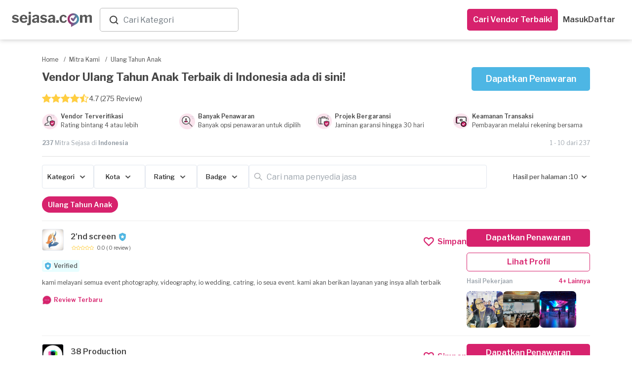

--- FILE ---
content_type: text/html; charset=utf-8
request_url: https://www.sejasa.com/mitra-kami/ulang-tahun-anak
body_size: 62777
content:
<!DOCTYPE html>
<html class="" data-user-id="" lang="id">
  <head>
    <script>
//<![CDATA[
window.gon={};
//]]>
</script>

    <!-- Meta Information -->
    <!--MAIN--><meta charset="utf-8" /><meta content="IE=edge" http-equiv="X-UA-Compatible" /><meta content="width=device-width, initial-scale=1" name="viewport" /><title>Jasa Foto Untuk Event &amp; Ulang Tahun</title><meta content="Kami memiliki penyedia jasa ulang tahun anak profesional dan terpercaya untuk kebutuhan Anda." name="description" /><meta content="badut ulang tahun, ultah anak" name="keywords" /><!--OPENGRAPH (OG)--><meta content="Jasa Foto Untuk Event &amp; Ulang Tahun" property="og:title" /><meta content="website" property="og:type" /><meta content="https://www.sejasa.com/mitra-kami/ulang-tahun-anak" property="og:url" /><meta content="Kami memiliki penyedia jasa ulang tahun anak profesional dan terpercaya untuk kebutuhan Anda." property="og:description" /><meta content="id_ID" property="og:locale" /><meta content="Sejasa" property="og:site_name" /><meta content="https://dm5360p8ab28j.cloudfront.net/assets/v1/meta_image-bdc09d121b87b8a13aa9a32fa496d063a10c09bca733e48c4eb45dab9da0dd50.jpg" property="og:image" /><!--OTHER--><meta content="556028624544227" property="fb:app_id" /><meta content="MnktTtikB6XqycGcXTIcUMlwwN6EM-8vup3DHb2coEw" name="google-site-verification" /><link href="https://www.sejasa.com/mitra-kami/ulang-tahun-anak" rel="canonical" />
    <!-- Fav Icon -->
    <link rel="apple-touch-icon" sizes="57x57" href="/apple-icon-57x57.png">
<link rel="apple-touch-icon" sizes="60x60" href="/apple-icon-60x60.png">
<link rel="apple-touch-icon" sizes="72x72" href="/apple-icon-72x72.png">
<link rel="apple-touch-icon" sizes="76x76" href="/apple-icon-76x76.png">
<link rel="apple-touch-icon" sizes="114x114" href="/apple-icon-114x114.png">
<link rel="apple-touch-icon" sizes="120x120" href="/apple-icon-120x120.png">
<link rel="apple-touch-icon" sizes="144x144" href="/apple-icon-144x144.png">
<link rel="apple-touch-icon" sizes="152x152" href="/apple-icon-152x152.png">
<link rel="apple-touch-icon" sizes="180x180" href="/apple-icon-180x180.png">
<link rel="icon" type="image/png" sizes="192x192"  href="/android-icon-192x192.png">
<link id="dynamic-favicon" rel="icon" type="image/png" sizes="32x32" href="/favicon-32x32.png">
<link rel="icon" type="image/png" sizes="96x96" href="/favicon-96x96.png">
<link rel="icon" type="image/png" sizes="16x16" href="/favicon-16x16.png">
<link rel="manifest" href="/manifest.json">
<meta name="msapplication-TileColor" content="#ffffff">
<meta name="msapplication-TileImage" content="/ms-icon-144x144.png">
<meta name="theme-color" content="#ffffff">
    <!-- Cross-site Request Forgery Tag -->
    <meta name="csrf-param" content="authenticity_token" />
<meta name="csrf-token" content="4+HzyegIsEEZp+cMNDSyuq0RaWBFDNV06Ub0q9crEyNcQGRUOamUBIwMMSKJoh5NRvtL2wVK1STjZkb03VsB2Q==" />
    <!-- CSS -->
    <!-- Check in application_helper -->
    <link rel="preload" media="screen" href="https://dm5360p8ab28j.cloudfront.net/assets/v1/application_dynamic_seo-63349db2bfde19219f1c58093163ba02e70593c375808f1907fb98cae48a1cb9.css" data-turbolinks-track="true" as="style" onload="this.rel=&#39;stylesheet&#39;" />
    <link rel="stylesheet" media="screen" href="https://dm5360p8ab28j.cloudfront.net/assets/v1/whatsapp_request_form-17793f7a787b0217207a7aeefb106dd16ef9d588806d66aa879f027e9ae187c5.css" /><link rel="stylesheet" media="screen" href="https://dm5360p8ab28j.cloudfront.net/assets/v1/toastr/toastr-df66026ca5de457533fb33fca86a2225d7b34cd299050d39fc57ba08b7e3083a.css" />
      <link rel="preload" media="screen" href="https://dm5360p8ab28j.cloudfront.net/assets/v1/navbar_new-3caf3cb9f04558a21e543193ae3fd892acb2f3ec93242756d62dc2b0d114149f.css" as="style" onload="this.rel=&#39;stylesheet&#39;" />
    <!-- Javascripts -->
    <script src="https://dm5360p8ab28j.cloudfront.net/assets/v1/application_dynamic_seo-56e0ae242bf838df474d9d68709bbe9366832b7ace44d7c31c0e4c225e45e594.js" data-turbolinks-track="true"></script>
    <!-- For Addtional JS parse from the views -->
    
    <!-- For Addtional JS parse from the views -->
    <input type="hidden" name="authenticity_token" id="form_token" value="r04XqT85rouEF+/EgZuR5woy0Gkub7Wc8tw8Yp1V4hwQ74A07piKzhG8Oeo8DT0Q4djy0m4ptcz4/I49lyXw5g==" />
<link rel="manifest" href="/manifest.json">
<script src="https://cdn.onesignal.com/sdks/OneSignalSDK.js" async></script>
<script>
  var OneSignal     = window.OneSignal || [];
  var userId        = $('html').attr("data-user-id");
  var userSingIn    = ((userId) ? true : false);
  var sessionLog    = sessionStorage.getItem("isLogin")


  var OneSignal=window.OneSignal||[];OneSignal.push(["init",{appId:"796753a5-cdff-452e-932a-2e15b6853141",safari_web_id:"web.onesignal.auto.01b883ce-5cfa-4aca-8569-bf08de600615",autoRegister:!0,notifyButton:{enable:!1}}]);
  if (userSingIn && !sessionLog) {
    OneSignal.push(function() {
      OneSignal.isPushNotificationsEnabled().then(function(isEnabled) {
        if (isEnabled) {
          OneSignal.getUserId(function(userId) {
            $.post('/users/create_player_id', { player_id: userId, authenticity_token: $("#form_token").val()});
          });
          console.log("Push notifications are enabled!");
          OneSignal.push(["sendTags", {user_id: userId, set_from: "webPush", Everyone: 1}]);
          sessionStorage.setItem("isLogin", true)
        } else {
          subscribe();
          OneSignal.push(["sendTags", {user_id: userId, set_from: "webPush", Everyone: 1}]);
          sessionStorage.setItem("isLogin", true)
        }
      });
    });
  }

  if (userSingIn) {
    OneSignal.push(function() {
      OneSignal.isPushNotificationsEnabled().then(function(isEnabled) {
        if (isEnabled) {
          OneSignal.getUserId(function(player_id) {
            if(player_id != Cookies.get("player_id")){
              Cookies.set("player_id", player_id);
              $.post('/users/create_player_id', { player_id: player_id, authenticity_token: $("#form_token").val()});
            }
          });
          console.log("Push notifications are enabled!");
        }
      });
    });
  }

</script>


    <script src="https://dm5360p8ab28j.cloudfront.net/assets/v1/seo_index-6b863c22720250fc3cf41665a453a6688f729c55e7a39897d0a5d45c625bc10f.js"></script><script src="https://dm5360p8ab28j.cloudfront.net/assets/v1/toastr/toastr-1a1c136f78651cb3fbff47f350972e9a67dc104363d7d2e4e004d7df68099139.js"></script><script src="https://dm5360p8ab28j.cloudfront.net/assets/v1/bottomsheet-7d95619aeaf389bb4bdf61829a04a986ffebc96124b1de8d0230155a5fa4def4.js"></script><script src="https://dm5360p8ab28j.cloudfront.net/assets/v1/whatsapp_request/tracking-a3c8c18e23df877589e9d7bb213ccb941f20c54decd4e4a2739a3791e0fa546d.js"></script>
    <!-- HTML5 Shim -->
    <!--[if lt IE 9]>
  <script src="//cdnjs.cloudflare.com/ajax/libs/html5shiv/r29/html5.min.js">
  </script>
<![endif]-->

    <!-- Google Fonts -->
    <link href="https://fonts.googleapis.com/css?family=Libre+Franklin:300,400,400i,500,600,700" rel="preload", as="style", onload= "this.rel='stylesheet'">
    <!-- selectpicker -->

    <!-- pusher websocket -->
    <script src="https://js.pusher.com/4.3/pusher.min.js" data-turbolinks-track="true"></script>

      <!-- Facebook Pixel Code -->
  <script>
    !function(f,b,e,v,n,t,s)
    {if(f.fbq)return;n=f.fbq=function(){n.callMethod?
    n.callMethod.apply(n,arguments):n.queue.push(arguments)};
    if(!f._fbq)f._fbq=n;n.push=n;n.loaded=!0;n.version='2.0';
    n.queue=[];t=b.createElement(e);t.async=!0;
    t.src=v;s=b.getElementsByTagName(e)[0];
    s.parentNode.insertBefore(t,s)}(window, document,'script',
    'https://connect.facebook.net/en_US/fbevents.js');
    fbq('init', 556028624544227);
    fbq('track', 'PageView');
  </script>
  <noscript><img height="1" width="1" style="display:none"
    src="https://www.facebook.com/tr?id=556028624544227&ev=PageView&noscript=1"
  /></noscript>

  </head>

  <body class="services_show child layout-bs4 ">
      <noscript>
    <iframe height="0" src="//www.googletagmanager.com/ns.html?id=GTM-P2J444" style="display:none;visibility:hidden" width="0"></iframe>
  </noscript>
  <script type="text/javascript">
    (function(w,d,s,l,i){w[l]=w[l]||[];w[l].push({'gtm.start':
    new Date().getTime(),event:'gtm.js'});var f=d.getElementsByTagName(s)[0],
    j=d.createElement(s),dl=l!='dataLayer'?'&l='+l:'';j.async=true;j.src=
    '//www.googletagmanager.com/gtm.js?id='+i+dl;f.parentNode.insertBefore(j,f);
    })(window,document,'script','dataLayer','GTM-P2J444');
  </script>


    <script async="" src="https://www.googletagmanager.com/gtag/js?id=G-SBJ3C1R0S0"></script><script>window.dataLayer = window.dataLayer || []; function gtag(){dataLayer.push(arguments);} gtag('js', new Date()); gtag("config", "G-SBJ3C1R0S0");

gtag("config", "G-SBJ3C1R0S0", {
  'user_id': ""
});</script>
    <div class="container-wrapper-content">
      <div class="pushmenu">
        <div class="container_seo">
            <div class="CategoriesDropdown" data-categories="[{&quot;name&quot;:&quot;Kontraktor Bangunan&quot;,&quot;keywords&quot;:&quot;Renovasi, Bangun, Rumah&quot;,&quot;id&quot;:0},{&quot;name&quot;:&quot;Interior Designer&quot;,&quot;keywords&quot;:&quot;desain interior&quot;,&quot;id&quot;:1},{&quot;name&quot;:&quot;Arsitek&quot;,&quot;keywords&quot;:&quot;Arsitek, desain rumah&quot;,&quot;id&quot;:2},{&quot;name&quot;:&quot;Service AC&quot;,&quot;keywords&quot;:&quot;servis ac, tukang ac&quot;,&quot;id&quot;:3},{&quot;name&quot;:&quot;Yoga at Home&quot;,&quot;keywords&quot;:&quot;Yoga at Home&quot;,&quot;id&quot;:4},{&quot;name&quot;:&quot;Guru Les Privat&quot;,&quot;keywords&quot;:&quot;Guru Les Privat&quot;,&quot;id&quot;:5},{&quot;name&quot;:&quot;Event Organizer&quot;,&quot;keywords&quot;:&quot;eo&quot;,&quot;id&quot;:6},{&quot;name&quot;:&quot;Catering Event&quot;,&quot;keywords&quot;:&quot;Catering Event&quot;,&quot;id&quot;:7},{&quot;name&quot;:&quot;Catering Harian&quot;,&quot;keywords&quot;:&quot;Catering Harian&quot;,&quot;id&quot;:8},{&quot;name&quot;:&quot;Ahli Kunci&quot;,&quot;keywords&quot;:&quot;tukang kunci&quot;,&quot;id&quot;:9},{&quot;name&quot;:&quot;ART Harian&quot;,&quot;keywords&quot;:&quot;ART Harian,Jasa ART Harian&quot;,&quot;id&quot;:10},{&quot;name&quot;:&quot;Bengkel Las&quot;,&quot;keywords&quot;:&quot;welding&quot;,&quot;id&quot;:11},{&quot;name&quot;:&quot;Bongkar AC&quot;,&quot;keywords&quot;:&quot;bongkar ac,pasang ac,pindah ac,bongkar pasang ac&quot;,&quot;id&quot;:12},{&quot;name&quot;:&quot;Buat Kabinet dan Furnitur&quot;,&quot;keywords&quot;:&quot;buat kabinet, buat furnitur, buat lemari custom, jasa pembuatan furniture custom, tukang kayu furniture&quot;,&quot;id&quot;:13},{&quot;name&quot;:&quot;Cake Baker&quot;,&quot;keywords&quot;:&quot;Cake Baker, kue ulang tahun, pembuat kue&quot;,&quot;id&quot;:14},{&quot;name&quot;:&quot;Catering&quot;,&quot;keywords&quot;:&quot;katering&quot;,&quot;id&quot;:15},{&quot;name&quot;:&quot;Catering Diet&quot;,&quot;keywords&quot;:&quot;Catering Diet&quot;,&quot;id&quot;:16},{&quot;name&quot;:&quot;Catering Khusus&quot;,&quot;keywords&quot;:&quot;Catering Khusus&quot;,&quot;id&quot;:17},{&quot;name&quot;:&quot;CCTV - AHI&quot;,&quot;keywords&quot;:null,&quot;id&quot;:18},{&quot;name&quot;:&quot;Cleaning Service&quot;,&quot;keywords&quot;:&quot;Cleaning Service, cleaner, kebersihan&quot;,&quot;id&quot;:19},{&quot;name&quot;:&quot;Cuci AC&quot;,&quot;keywords&quot;:&quot;cuci ac,jasa cuci ac,tukang cuci ac&quot;,&quot;id&quot;:20},{&quot;name&quot;:&quot;Cuci Karpet&quot;,&quot;keywords&quot;:&quot;Cuci Karpet&quot;,&quot;id&quot;:21},{&quot;name&quot;:&quot;Cuci Kasur&quot;,&quot;keywords&quot;:&quot;Cuci Kasur&quot;,&quot;id&quot;:22},{&quot;name&quot;:&quot;Daily Cleaning&quot;,&quot;keywords&quot;:&quot;Daily Cleaning&quot;,&quot;id&quot;:23},{&quot;name&quot;:&quot;Deep Cleaning&quot;,&quot;keywords&quot;:null,&quot;id&quot;:24},{&quot;name&quot;:&quot;Disinfektan&quot;,&quot;keywords&quot;:&quot;Disinfektan&quot;,&quot;id&quot;:25},{&quot;name&quot;:&quot;Epoxy Lantai&quot;,&quot;keywords&quot;:&quot;Epoxy Lantai&quot;,&quot;id&quot;:26},{&quot;name&quot;:&quot;Event Make up&quot;,&quot;keywords&quot;:&quot;makeup, make up wisuda, make up pengantin, wedding make up&quot;,&quot;id&quot;:27},{&quot;name&quot;:&quot;Event MC&quot;,&quot;keywords&quot;:&quot;mc acara, mc ulang tahun, wedding mc&quot;,&quot;id&quot;:28},{&quot;name&quot;:&quot;Eyelash \u0026 Brow&quot;,&quot;keywords&quot;:&quot;Eyelash \u0026 Brow&quot;,&quot;id&quot;:29},{&quot;name&quot;:&quot;Flushing AC&quot;,&quot;keywords&quot;:&quot;flushing AC,flushing evaporator AC,flushing pipa AC&quot;,&quot;id&quot;:30},{&quot;name&quot;:&quot;Fotografi&quot;,&quot;keywords&quot;:&quot;Fotografi&quot;,&quot;id&quot;:31},{&quot;name&quot;:&quot;Fotografi Event&quot;,&quot;keywords&quot;:&quot;Fotografi Event&quot;,&quot;id&quot;:32},{&quot;name&quot;:&quot;Fotografi Komersial&quot;,&quot;keywords&quot;:&quot;Fotografi Komersial&quot;,&quot;id&quot;:33},{&quot;name&quot;:&quot;Fotografi Makanan&quot;,&quot;keywords&quot;:&quot;jasa foto makanan&quot;,&quot;id&quot;:34},{&quot;name&quot;:&quot;Fotografi Prewedding&quot;,&quot;keywords&quot;:&quot;Fotografi Prewedding&quot;,&quot;id&quot;:35},{&quot;name&quot;:&quot;Fotografi Produk&quot;,&quot;keywords&quot;:&quot;jasa foto produk&quot;,&quot;id&quot;:36},{&quot;name&quot;:&quot;Fotografi Wedding&quot;,&quot;keywords&quot;:&quot;foto pernikahan&quot;,&quot;id&quot;:37},{&quot;name&quot;:&quot;Ganti Kapasitor AC&quot;,&quot;keywords&quot;:&quot;ganti kapasitor AC,kapasitor AC rusak&quot;,&quot;id&quot;:38},{&quot;name&quot;:&quot;Ganti Kompresor AC&quot;,&quot;keywords&quot;:&quot;ganti kompresor AC,perbaikan kompresor AC,service kompresor AC rumah,jasa ganti kompresor AC&quot;,&quot;id&quot;:39},{&quot;name&quot;:&quot;Ganti Kompresor Kulkas&quot;,&quot;keywords&quot;:&quot;ganti kompresor kulkas,perbaikan kompresor kulkas,service kompresor kulkas&quot;,&quot;id&quot;:40},{&quot;name&quot;:&quot;Gazebo&quot;,&quot;keywords&quot;:&quot;Gazebo&quot;,&quot;id&quot;:41},{&quot;name&quot;:&quot;Gorden&quot;,&quot;keywords&quot;:&quot;gordyn, blinds&quot;,&quot;id&quot;:42},{&quot;name&quot;:&quot;Hair Care&quot;,&quot;keywords&quot;:&quot;Hair Care&quot;,&quot;id&quot;:43},{&quot;name&quot;:&quot;High Value Builder&quot;,&quot;keywords&quot;:null,&quot;id&quot;:44},{&quot;name&quot;:&quot;Home Cleaning Service&quot;,&quot;keywords&quot;:&quot;home cleaning,home cleaning service,cleaning service panggilan&quot;,&quot;id&quot;:45},{&quot;name&quot;:&quot;IMB&quot;,&quot;keywords&quot;:&quot;IMB&quot;,&quot;id&quot;:46},{&quot;name&quot;:&quot;Injeksi Beton&quot;,&quot;keywords&quot;:&quot;Injeksi Beton&quot;,&quot;id&quot;:47},{&quot;name&quot;:&quot;Instalasi Kanopi&quot;,&quot;keywords&quot;:&quot;Instalasi Kanopi, carport, canopy&quot;,&quot;id&quot;:48},{&quot;name&quot;:&quot;IP Cam - Yale&quot;,&quot;keywords&quot;:null,&quot;id&quot;:49},{&quot;name&quot;:&quot;Isi Freon AC&quot;,&quot;keywords&quot;:&quot;isi freon ac,isi freon r32,isi freon ac rumah,isi freon ac 1/2 pk,isi freon ac 1 pk&quot;,&quot;id&quot;:50},{&quot;name&quot;:&quot;Jasa Bangun Rumah&quot;,&quot;keywords&quot;:&quot;jasa bangun rumah,vendor bangun rumah&quot;,&quot;id&quot;:51},{&quot;name&quot;:&quot;Jasa Bersih Rumah&quot;,&quot;keywords&quot;:&quot;jasa bersih rumah,jasa bersih bersih,jasa membersihkan rumah&quot;,&quot;id&quot;:52},{&quot;name&quot;:&quot;Jasa Cleaning Rumah&quot;,&quot;keywords&quot;:&quot;jasa cleaning rumah,daily cleaning service,cleaning service&quot;,&quot;id&quot;:53},{&quot;name&quot;:&quot;Jasa Isi Freon Kulkas&quot;,&quot;keywords&quot;:&quot;isi freon kulkas,jasa isi freon kulkas,isi freon kulkas 2 pintu&quot;,&quot;id&quot;:54},{&quot;name&quot;:&quot;Jasa Kontraktor Rumah&quot;,&quot;keywords&quot;:&quot;jasa kontraktor,kontraktor rumah&quot;,&quot;id&quot;:55},{&quot;name&quot;:&quot;Jasa Membersihkan Mesin Cuci&quot;,&quot;keywords&quot;:&quot;jasa membersihkan mesin cuci,jasa membersihkan mesin cuci terdekat,jasa pembersihan mesin cuci&quot;,&quot;id&quot;:56},{&quot;name&quot;:&quot;Jasa Pasang Pompa Air&quot;,&quot;keywords&quot;:&quot;jasa pompa air terdekat,jasa pasang pompa air&quot;,&quot;id&quot;:57},{&quot;name&quot;:&quot;Jasa Pasang Water Heater&quot;,&quot;keywords&quot;:&quot;jasa pasang water heater,jasa pemasangan water heater terdekat&quot;,&quot;id&quot;:58},{&quot;name&quot;:&quot;Jasa Perbaikan Mesin Cuci &quot;,&quot;keywords&quot;:&quot;jasa perbaikan mesin cuci,jasa perbaikan mesin cuci terdekat&quot;,&quot;id&quot;:59},{&quot;name&quot;:&quot;Jasa Pertukangan&quot;,&quot;keywords&quot;:&quot;tukang&quot;,&quot;id&quot;:60},{&quot;name&quot;:&quot;Jasa Pertukangan (Borongan)&quot;,&quot;keywords&quot;:&quot;tukang borongan, jasa pertukangan borongan&quot;,&quot;id&quot;:61},{&quot;name&quot;:&quot;Jasa Tukang Bangunan&quot;,&quot;keywords&quot;:&quot;tukang bangunan,cari tukang bangunan&quot;,&quot;id&quot;:62},{&quot;name&quot;:&quot;Jasa Tukang Harian&quot;,&quot;keywords&quot;:&quot;Jasa Tukang Harian&quot;,&quot;id&quot;:63},{&quot;name&quot;:&quot;Jasa Vakum AC&quot;,&quot;keywords&quot;:&quot;vacuum AC,jasa vakum AC,vakum AC baru&quot;,&quot;id&quot;:64},{&quot;name&quot;:&quot;Kabinet/Lemari - AHI&quot;,&quot;keywords&quot;:null,&quot;id&quot;:65},{&quot;name&quot;:&quot;Kelistrikan&quot;,&quot;keywords&quot;:&quot;tukang listrik, instalasi listrik&quot;,&quot;id&quot;:66},{&quot;name&quot;:&quot;Kolam Ikan&quot;,&quot;keywords&quot;:&quot;Kolam Ikan&quot;,&quot;id&quot;:67},{&quot;name&quot;:&quot;Kolam Renang&quot;,&quot;keywords&quot;:&quot;Kolam Renang&quot;,&quot;id&quot;:68},{&quot;name&quot;:&quot;Kontraktor Pameran&quot;,&quot;keywords&quot;:&quot;Kontraktor Pameran, pameran, kontraktor&quot;,&quot;id&quot;:69},{&quot;name&quot;:&quot;Kursus Fotografi&quot;,&quot;keywords&quot;:&quot;les fotografi&quot;,&quot;id&quot;:70},{&quot;name&quot;:&quot;Kursus Makeup&quot;,&quot;keywords&quot;:&quot;les makeup&quot;,&quot;id&quot;:71},{&quot;name&quot;:&quot;Kursus Renang&quot;,&quot;keywords&quot;:&quot;les renang&quot;,&quot;id&quot;:72},{&quot;name&quot;:&quot;Kusen Pintu \u0026 Jendela&quot;,&quot;keywords&quot;:&quot;kusen rumah&quot;,&quot;id&quot;:73},{&quot;name&quot;:&quot;Lampu Gantung - AHI&quot;,&quot;keywords&quot;:null,&quot;id&quot;:74},{&quot;name&quot;:&quot;Les \u0026 Kursus Dance&quot;,&quot;keywords&quot;:&quot;Les \u0026 Kursus Dance&quot;,&quot;id&quot;:75},{&quot;name&quot;:&quot;Les \u0026 Kursus Masak&quot;,&quot;keywords&quot;:&quot;Les \u0026 Kursus Masak&quot;,&quot;id&quot;:76},{&quot;name&quot;:&quot;Les Akuntansi&quot;,&quot;keywords&quot;:&quot;Les Akuntansi&quot;,&quot;id&quot;:77},{&quot;name&quot;:&quot;Les Bahasa Inggris&quot;,&quot;keywords&quot;:&quot;Les Bahasa Inggris&quot;,&quot;id&quot;:78},{&quot;name&quot;:&quot;Les Bahasa Jepang&quot;,&quot;keywords&quot;:&quot;Les Bahasa Jepang&quot;,&quot;id&quot;:79},{&quot;name&quot;:&quot;Les Bahasa Jerman&quot;,&quot;keywords&quot;:&quot;Les Bahasa Jerman&quot;,&quot;id&quot;:80},{&quot;name&quot;:&quot;Les Bahasa Mandarin&quot;,&quot;keywords&quot;:&quot;Les Bahasa Mandarin&quot;,&quot;id&quot;:81},{&quot;name&quot;:&quot;Les Biologi&quot;,&quot;keywords&quot;:&quot;Les Biologi&quot;,&quot;id&quot;:82},{&quot;name&quot;:&quot;Les Fisika&quot;,&quot;keywords&quot;:&quot;Les Fisika&quot;,&quot;id&quot;:83},{&quot;name&quot;:&quot;Les Gitar&quot;,&quot;keywords&quot;:&quot;Les Gitar&quot;,&quot;id&quot;:84},{&quot;name&quot;:&quot;Les Kimia&quot;,&quot;keywords&quot;:&quot;Les Kimia&quot;,&quot;id&quot;:85},{&quot;name&quot;:&quot;Les Matematika&quot;,&quot;keywords&quot;:&quot;Les Matematika&quot;,&quot;id&quot;:86},{&quot;name&quot;:&quot;Les Musik&quot;,&quot;keywords&quot;:&quot;Les Musik&quot;,&quot;id&quot;:87},{&quot;name&quot;:&quot;Les Piano&quot;,&quot;keywords&quot;:&quot;Les Piano&quot;,&quot;id&quot;:88},{&quot;name&quot;:&quot;Massage&quot;,&quot;keywords&quot;:&quot;Massage&quot;,&quot;id&quot;:89},{&quot;name&quot;:&quot;Massage Panggilan&quot;,&quot;keywords&quot;:&quot;massage panggilan,massage panggilan terdekat&quot;,&quot;id&quot;:90},{&quot;name&quot;:&quot;Muay Thai at Home&quot;,&quot;keywords&quot;:&quot;Muay Thai at Home&quot;,&quot;id&quot;:91},{&quot;name&quot;:&quot;Muay Thai at Studio&quot;,&quot;keywords&quot;:&quot;Kelas Muay Thai&quot;,&quot;id&quot;:92},{&quot;name&quot;:&quot;Nails&quot;,&quot;keywords&quot;:&quot;Nails&quot;,&quot;id&quot;:93},{&quot;name&quot;:&quot;Overhaul AC&quot;,&quot;keywords&quot;:&quot;overhaul AC,cuci overhaul AC,jasa overhaul AC,overhaul AC rumah&quot;,&quot;id&quot;:94},{&quot;name&quot;:&quot;Paket Daily Cleaning&quot;,&quot;keywords&quot;:&quot;Paket, Cleaning, Cleaning service, Pembantu, Bersih-bersih, Bersih Rumah, Home Cleaning Langganan&quot;,&quot;id&quot;:95},{&quot;name&quot;:&quot;Paket Massage&quot;,&quot;keywords&quot;:&quot;Paket, Massage, Pijat,  Pijat Panggilan, Urut, Tukang Urut, Pijat Terdekat, Pijat Online Reflexi, Langganan&quot;,&quot;id&quot;:96},{&quot;name&quot;:&quot;Paket Service AC&quot;,&quot;keywords&quot;:null,&quot;id&quot;:97},{&quot;name&quot;:&quot;Partisi&quot;,&quot;keywords&quot;:&quot;pembatas ruangan, sekat ruangan&quot;,&quot;id&quot;:98},{&quot;name&quot;:&quot;Pasang AC&quot;,&quot;keywords&quot;:&quot;pasang ac,tukang pasang ac,pasang ac baru,pasang ac terdekat&quot;,&quot;id&quot;:99},{&quot;name&quot;:&quot;Pasang AC - Blibli&quot;,&quot;keywords&quot;:null,&quot;id&quot;:100},{&quot;name&quot;:&quot;Pasang CCTV&quot;,&quot;keywords&quot;:&quot;pasang CCTV, jasa pasang CCTV, instalasi CCTV&quot;,&quot;id&quot;:101},{&quot;name&quot;:&quot;Pasang Smart Door Lock&quot;,&quot;keywords&quot;:null,&quot;id&quot;:102},{&quot;name&quot;:&quot;Pekerja Harian&quot;,&quot;keywords&quot;:null,&quot;id&quot;:103},{&quot;name&quot;:&quot;Pemasangan AC&quot;,&quot;keywords&quot;:&quot;Pemasangan AC&quot;,&quot;id&quot;:104},{&quot;name&quot;:&quot;Pemasangan Atap&quot;,&quot;keywords&quot;:&quot;pemasangan genteng&quot;,&quot;id&quot;:105},{&quot;name&quot;:&quot;Pemasangan Kabinet dan Furnitur&quot;,&quot;keywords&quot;:null,&quot;id&quot;:106},{&quot;name&quot;:&quot;Pemasangan Lampu&quot;,&quot;keywords&quot;:&quot;Pemasangan Lampu&quot;,&quot;id&quot;:107},{&quot;name&quot;:&quot;Pemasangan Lantai&quot;,&quot;keywords&quot;:&quot;pemasangan ubin&quot;,&quot;id&quot;:108},{&quot;name&quot;:&quot;Pemasangan Pagar&quot;,&quot;keywords&quot;:&quot;pemasangan gerbang&quot;,&quot;id&quot;:109},{&quot;name&quot;:&quot;Pemasangan Pintu \u0026 Jendela&quot;,&quot;keywords&quot;:&quot;Pemasangan Pintu \u0026 Jendela&quot;,&quot;id&quot;:110},{&quot;name&quot;:&quot;Pemasangan TV&quot;,&quot;keywords&quot;:&quot;pemasangan tv&quot;,&quot;id&quot;:111},{&quot;name&quot;:&quot;Pemasangan Wallpaper&quot;,&quot;keywords&quot;:&quot;Pemasangan Wallpaper&quot;,&quot;id&quot;:112},{&quot;name&quot;:&quot;Pembatas Ruangan \u0026 Partisi&quot;,&quot;keywords&quot;:&quot;Gypsum Drywalling&quot;,&quot;id&quot;:113},{&quot;name&quot;:&quot;Pemborong Bangunan&quot;,&quot;keywords&quot;:&quot;jasa pemborong,pemborong rumah,borongan rumah&quot;,&quot;id&quot;:114},{&quot;name&quot;:&quot;Pengeboran Sumur&quot;,&quot;keywords&quot;:&quot;Pengeboran Sumur&quot;,&quot;id&quot;:115},{&quot;name&quot;:&quot;Pengecatan&quot;,&quot;keywords&quot;:&quot;Pengecatan&quot;,&quot;id&quot;:116},{&quot;name&quot;:&quot;Pengeditan Video&quot;,&quot;keywords&quot;:&quot;video editing&quot;,&quot;id&quot;:117},{&quot;name&quot;:&quot;Perbaikan AC&quot;,&quot;keywords&quot;:&quot;perbaikan AC,jasa perbaikan ac&quot;,&quot;id&quot;:118},{&quot;name&quot;:&quot;Perbaikan Atap&quot;,&quot;keywords&quot;:&quot;perbaikan genteng&quot;,&quot;id&quot;:119},{&quot;name&quot;:&quot;Perbaikan Freon Kulkas Bocor&quot;,&quot;keywords&quot;:&quot;perbaikan freon kulkas bocor,freon kulkas bocor&quot;,&quot;id&quot;:120},{&quot;name&quot;:&quot;Perbaikan Lantai&quot;,&quot;keywords&quot;:&quot;perbaikan ubin&quot;,&quot;id&quot;:121},{&quot;name&quot;:&quot;Perbaikan Pagar&quot;,&quot;keywords&quot;:&quot;perbaikan gerbang&quot;,&quot;id&quot;:122},{&quot;name&quot;:&quot;Pest Control&quot;,&quot;keywords&quot;:&quot;fogging, pembasmi hama, semprot serangga&quot;,&quot;id&quot;:123},{&quot;name&quot;:&quot;Pijat Panggilan&quot;,&quot;keywords&quot;:&quot;pijat panggilan,cari pijat,pijat online&quot;,&quot;id&quot;:124},{&quot;name&quot;:&quot;Pijat Tunanetra&quot;,&quot;keywords&quot;:null,&quot;id&quot;:125},{&quot;name&quot;:&quot;Pijat Urut&quot;,&quot;keywords&quot;:&quot;pijat urut,jasa urut,jasa urut panggilan&quot;,&quot;id&quot;:126},{&quot;name&quot;:&quot;Pindahan&quot;,&quot;keywords&quot;:&quot;Pindahan&quot;,&quot;id&quot;:127},{&quot;name&quot;:&quot;Plafon&quot;,&quot;keywords&quot;:&quot;langit-langit&quot;,&quot;id&quot;:128},{&quot;name&quot;:&quot;Printing Digital&quot;,&quot;keywords&quot;:&quot;printing digital&quot;,&quot;id&quot;:129},{&quot;name&quot;:&quot;Printing Large Format&quot;,&quot;keywords&quot;:&quot;printing large format&quot;,&quot;id&quot;:130},{&quot;name&quot;:&quot;Printing Offset&quot;,&quot;keywords&quot;:&quot;printing offset&quot;,&quot;id&quot;:131},{&quot;name&quot;:&quot;Printing Souvenir&quot;,&quot;keywords&quot;:&quot;printing souvenir&quot;,&quot;id&quot;:132},{&quot;name&quot;:&quot;Railing&quot;,&quot;keywords&quot;:&quot;Railing&quot;,&quot;id&quot;:133},{&quot;name&quot;:&quot;Reflexology&quot;,&quot;keywords&quot;:&quot;Reflexology&quot;,&quot;id&quot;:134},{&quot;name&quot;:&quot;Renovasi Kamar Mandi&quot;,&quot;keywords&quot;:&quot;renovasi kamar mandi,renovasi kamar mandi low budget&quot;,&quot;id&quot;:135},{&quot;name&quot;:&quot;Renovasi Kamar Tidur&quot;,&quot;keywords&quot;:&quot;renovasi kamar tidur,renovasi kamar tidur minimalis&quot;,&quot;id&quot;:136},{&quot;name&quot;:&quot;Renovasi Rumah&quot;,&quot;keywords&quot;:&quot;kontraktor rumah, renovasi bangunan, bangun rumah&quot;,&quot;id&quot;:137},{&quot;name&quot;:&quot;Renovasi Rumah 2 Lantai&quot;,&quot;keywords&quot;:&quot;renovasi rumah 2 lantai,renovasi rumah 2 lantai minimalis&quot;,&quot;id&quot;:138},{&quot;name&quot;:&quot;Rental Mobil&quot;,&quot;keywords&quot;:&quot;rental tv, rental&quot;,&quot;id&quot;:139},{&quot;name&quot;:&quot;Rental Photo Booth&quot;,&quot;keywords&quot;:&quot;sewa photo booth&quot;,&quot;id&quot;:140},{&quot;name&quot;:&quot;Rental Sound System&quot;,&quot;keywords&quot;:&quot;sewa sound system&quot;,&quot;id&quot;:141},{&quot;name&quot;:&quot;Reparasi Mesin Cuci&quot;,&quot;keywords&quot;:&quot;reparasi mesin cuci,reparasi mesin cuci terdekat&quot;,&quot;id&quot;:142},{&quot;name&quot;:&quot;Sedot Tungau&quot;,&quot;keywords&quot;:&quot;Sedot Tungau&quot;,&quot;id&quot;:143},{&quot;name&quot;:&quot;Sedot WC&quot;,&quot;keywords&quot;:&quot;sedot tinja&quot;,&quot;id&quot;:144},{&quot;name&quot;:&quot;Service AC - Combiphar&quot;,&quot;keywords&quot;:null,&quot;id&quot;:145},{&quot;name&quot;:&quot;Service AC - Kimia Farma&quot;,&quot;keywords&quot;:null,&quot;id&quot;:146},{&quot;name&quot;:&quot;Service AC - Kimia Farma (Luar Jawa dan Bali)&quot;,&quot;keywords&quot;:null,&quot;id&quot;:147},{&quot;name&quot;:&quot;Service AC - Red Doorz&quot;,&quot;keywords&quot;:null,&quot;id&quot;:148},{&quot;name&quot;:&quot;Service AC Bocor&quot;,&quot;keywords&quot;:&quot;perbaikan AC bocor,las AC bocor,service AC bocor&quot;,&quot;id&quot;:149},{&quot;name&quot;:&quot;Service AC GBT&quot;,&quot;keywords&quot;:null,&quot;id&quot;:150},{&quot;name&quot;:&quot;Service AC Perusahaan&quot;,&quot;keywords&quot;:&quot;servis ac, tukang ac, service ac corporate&quot;,&quot;id&quot;:151},{&quot;name&quot;:&quot;Service AC Tidak Dingin&quot;,&quot;keywords&quot;:&quot;service AC tidak dingin,AC tidak dingin&quot;,&quot;id&quot;:152},{&quot;name&quot;:&quot;Service Cookerhood&quot;,&quot;keywords&quot;:null,&quot;id&quot;:153},{&quot;name&quot;:&quot;Service Dispenser&quot;,&quot;keywords&quot;:null,&quot;id&quot;:154},{&quot;name&quot;:&quot;Service Freezer Box&quot;,&quot;keywords&quot;:&quot;service freezer box,perbaikan freezer box,service chest freezer&quot;,&quot;id&quot;:155},{&quot;name&quot;:&quot;Service Kompor Gas&quot;,&quot;keywords&quot;:&quot;servis kompor gas&quot;,&quot;id&quot;:156},{&quot;name&quot;:&quot;Service Kompor Gas (MODENA) - Out Warranty&quot;,&quot;keywords&quot;:&quot;servis kompor gas&quot;,&quot;id&quot;:157},{&quot;name&quot;:&quot;Service Kompor Gas Panggilan&quot;,&quot;keywords&quot;:&quot;service kompor gas panggilan,service kompor gas panggilan terdekat&quot;,&quot;id&quot;:158},{&quot;name&quot;:&quot;Service Kompor Portable &quot;,&quot;keywords&quot;:&quot;service kompor portable,service kompor portable terdekat&quot;,&quot;id&quot;:159},{&quot;name&quot;:&quot;Service Kompor Tanam &quot;,&quot;keywords&quot;:&quot;service kompor tanam,service kompor tanam terdekat&quot;,&quot;id&quot;:160},{&quot;name&quot;:&quot;Service Kulkas&quot;,&quot;keywords&quot;:&quot;servis kulkas&quot;,&quot;id&quot;:161},{&quot;name&quot;:&quot;Service Kulkas (MODENA) - In Warranty&quot;,&quot;keywords&quot;:&quot;servis kompor gas&quot;,&quot;id&quot;:162},{&quot;name&quot;:&quot;Service Kulkas (MODENA) - Out Warranty&quot;,&quot;keywords&quot;:&quot;servis kulkas&quot;,&quot;id&quot;:163},{&quot;name&quot;:&quot;Service Kulkas 2 Pintu&quot;,&quot;keywords&quot;:&quot;service kulkas 2 pintu&quot;,&quot;id&quot;:164},{&quot;name&quot;:&quot;Service Kulkas Tidak Dingin&quot;,&quot;keywords&quot;:&quot;service kulkas tidak dingin,perbaikan kulkas tidak dingin,kulkas tidak dingin&quot;,&quot;id&quot;:165},{&quot;name&quot;:&quot;Service Lampu&quot;,&quot;keywords&quot;:&quot;Service Lampu&quot;,&quot;id&quot;:166},{&quot;name&quot;:&quot;Service Mesin Air&quot;,&quot;keywords&quot;:&quot;service mesin air,service mesin air terdekat,tukang service mesin air&quot;,&quot;id&quot;:167},{&quot;name&quot;:&quot;Service Mesin Cuci&quot;,&quot;keywords&quot;:&quot;servis mesin cuci&quot;,&quot;id&quot;:168},{&quot;name&quot;:&quot;Service Mesin Cuci 1 Tabung&quot;,&quot;keywords&quot;:&quot;service mesin cuci 1 tabung,service mesin cuci 1 tabung terdekat&quot;,&quot;id&quot;:169},{&quot;name&quot;:&quot;Service Mesin Cuci 2 Tabung&quot;,&quot;keywords&quot;:&quot;service mesin cuci 2 tabung,service mesin cuci 2 tabung terdekat&quot;,&quot;id&quot;:170},{&quot;name&quot;:&quot;Service Mesin Cuci Front Loading&quot;,&quot;keywords&quot;:&quot;service mesin cuci front loading,service mesin cuci front loading terdekat&quot;,&quot;id&quot;:171},{&quot;name&quot;:&quot;Service Pemanas Air&quot;,&quot;keywords&quot;:&quot;servis pemanas air, service water heater, servis water heater&quot;,&quot;id&quot;:172},{&quot;name&quot;:&quot;Service Pemanas Air (MODENA) - In Warranty&quot;,&quot;keywords&quot;:&quot;servis pemanas air, service water heater, servis water heater&quot;,&quot;id&quot;:173},{&quot;name&quot;:&quot;Service Pemanas Air (MODENA) - Out Warranty&quot;,&quot;keywords&quot;:&quot;servis pemanas air, service water heater, servis water heater&quot;,&quot;id&quot;:174},{&quot;name&quot;:&quot;Service Pemanas Air Gas&quot;,&quot;keywords&quot;:&quot;service pemanas air gas,service water heater gas&quot;,&quot;id&quot;:175},{&quot;name&quot;:&quot;Service Pemanas Air Listrik&quot;,&quot;keywords&quot;:&quot;service pemanas air listrik&quot;,&quot;id&quot;:176},{&quot;name&quot;:&quot;Service Pompa Air&quot;,&quot;keywords&quot;:&quot;servis pompa air&quot;,&quot;id&quot;:177},{&quot;name&quot;:&quot;Service Pompa Air Panggilan&quot;,&quot;keywords&quot;:&quot;service pompa air panggilan,service pompa air panggilan terdekat&quot;,&quot;id&quot;:178},{&quot;name&quot;:&quot;Service Sofa&quot;,&quot;keywords&quot;:&quot;servis sofa, perbaikan sofa, reparasi sofa&quot;,&quot;id&quot;:179},{&quot;name&quot;:&quot;Service TV&quot;,&quot;keywords&quot;:&quot;servis tv&quot;,&quot;id&quot;:180},{&quot;name&quot;:&quot;Service Water Heater&quot;,&quot;keywords&quot;:&quot;service water heater,service water heater gas,service water heater listrik&quot;,&quot;id&quot;:181},{&quot;name&quot;:&quot;Service Water Heater Gas&quot;,&quot;keywords&quot;:&quot;service water heater gas&quot;,&quot;id&quot;:182},{&quot;name&quot;:&quot;Servis Mobil&quot;,&quot;keywords&quot;:&quot;Servis Mobil&quot;,&quot;id&quot;:183},{&quot;name&quot;:&quot;Sewa Band&quot;,&quot;keywords&quot;:&quot;Sewa Band&quot;,&quot;id&quot;:184},{&quot;name&quot;:&quot;Sewa DJ&quot;,&quot;keywords&quot;:&quot;sewa disk jockey&quot;,&quot;id&quot;:185},{&quot;name&quot;:&quot;Sewa Perlengkapan Karaoke&quot;,&quot;keywords&quot;:&quot;sewa karaoke set&quot;,&quot;id&quot;:186},{&quot;name&quot;:&quot;Sewa Video \u0026 Kamera&quot;,&quot;keywords&quot;:&quot;Sewa Video \u0026 Kamera&quot;,&quot;id&quot;:187},{&quot;name&quot;:&quot;Smart Door Lock - AHI&quot;,&quot;keywords&quot;:null,&quot;id&quot;:188},{&quot;name&quot;:&quot;Smart Door Lock - Yale&quot;,&quot;keywords&quot;:null,&quot;id&quot;:189},{&quot;name&quot;:&quot;Sofa Cleaning&quot;,&quot;keywords&quot;:&quot;Sofa Cleaning&quot;,&quot;id&quot;:190},{&quot;name&quot;:&quot;Teknisi Water Heater&quot;,&quot;keywords&quot;:&quot;teknisi water heater terdekat,teknisi water heater&quot;,&quot;id&quot;:191},{&quot;name&quot;:&quot;Teralis&quot;,&quot;keywords&quot;:&quot;Teralis&quot;,&quot;id&quot;:192},{&quot;name&quot;:&quot;Tukang Borongan&quot;,&quot;keywords&quot;:&quot;tukang borongan&quot;,&quot;id&quot;:193},{&quot;name&quot;:&quot;Tukang Kayu&quot;,&quot;keywords&quot;:&quot;Tukang Kayu&quot;,&quot;id&quot;:194},{&quot;name&quot;:&quot;Tukang Ledeng&quot;,&quot;keywords&quot;:&quot;Tukang Ledeng&quot;,&quot;id&quot;:195},{&quot;name&quot;:&quot;Tukang Ledeng (MODENA) - Out Warranty&quot;,&quot;keywords&quot;:&quot;Tukang Ledeng&quot;,&quot;id&quot;:196},{&quot;name&quot;:&quot;Tukang Perbaikan Pompa Air&quot;,&quot;keywords&quot;:&quot;tukang perbaikan pompa air,perbaikan pompa air terdekat&quot;,&quot;id&quot;:197},{&quot;name&quot;:&quot;Tukang Perbaikan Rumah&quot;,&quot;keywords&quot;:&quot;tukang perbaikan rumah,jasa perbaikan rumah&quot;,&quot;id&quot;:198},{&quot;name&quot;:&quot;Tukang Pompa Air&quot;,&quot;keywords&quot;:&quot;tukang pompa air,tukang pompa air terdekat,tukang pompa air panggilan&quot;,&quot;id&quot;:199},{&quot;name&quot;:&quot;Tukang Renovasi Rumah&quot;,&quot;keywords&quot;:&quot;jasa tukang renovasi rumah&quot;,&quot;id&quot;:200},{&quot;name&quot;:&quot;Tukang Service Kompor Gas&quot;,&quot;keywords&quot;:&quot;tukang service kompor gas,tukang service kompor gas terdekat&quot;,&quot;id&quot;:201},{&quot;name&quot;:&quot;Tukang Service Mesin Air&quot;,&quot;keywords&quot;:&quot;tukang service mesin air,tukang service mesin air terdekat&quot;,&quot;id&quot;:202},{&quot;name&quot;:&quot;Tukang Service Mesin Cuci&quot;,&quot;keywords&quot;:&quot;tukang service mesin cuci terdekat,tukang service mesin cuci panggilan,tukang service mesin cuci&quot;,&quot;id&quot;:203},{&quot;name&quot;:&quot;Tukang Service Pompa Air&quot;,&quot;keywords&quot;:&quot;tukang service pompa air,tukang service pompa air panggilan&quot;,&quot;id&quot;:204},{&quot;name&quot;:&quot;Tukang Taman&quot;,&quot;keywords&quot;:&quot;landscaping, perawatan taman&quot;,&quot;id&quot;:205},{&quot;name&quot;:&quot;Tukang Urut&quot;,&quot;keywords&quot;:&quot;tukang urut,jasa urut panggilan&quot;,&quot;id&quot;:206},{&quot;name&quot;:&quot;Ulang Tahun Anak&quot;,&quot;keywords&quot;:&quot;badut ulang tahun, ultah anak&quot;,&quot;id&quot;:207},{&quot;name&quot;:&quot;Vacuum Flushing AC&quot;,&quot;keywords&quot;:&quot;vacuum flushing AC,vacuum AC,flushing AC&quot;,&quot;id&quot;:208},{&quot;name&quot;:&quot;Videografer Event&quot;,&quot;keywords&quot;:&quot;Videografer Event&quot;,&quot;id&quot;:209},{&quot;name&quot;:&quot;Videografer Komersial&quot;,&quot;keywords&quot;:&quot;Videografer Komersial&quot;,&quot;id&quot;:210},{&quot;name&quot;:&quot;Videografer Prewedding&quot;,&quot;keywords&quot;:&quot;Videografer Prewedding&quot;,&quot;id&quot;:211},{&quot;name&quot;:&quot;Videografer Wedding&quot;,&quot;keywords&quot;:&quot;video wedding&quot;,&quot;id&quot;:212},{&quot;name&quot;:&quot;Waterproofing&quot;,&quot;keywords&quot;:&quot;Waterproofing&quot;,&quot;id&quot;:213},{&quot;name&quot;:&quot;Waxing&quot;,&quot;keywords&quot;:&quot;Waxing&quot;,&quot;id&quot;:214},{&quot;name&quot;:&quot;Yoga at Studio&quot;,&quot;keywords&quot;:&quot;Kelas Yoga&quot;,&quot;id&quot;:215}]" id="CategoriesDropdown"></div><header class="navbar-new navbar-new--bs4" id="header_new"><div class="navbar-new__left"><a class="navbar-new__brand" href="/"><img alt="Sejasa.com" width="163" class="scrolled" src="https://dm5360p8ab28j.cloudfront.net/assets/v1/logos/sejasa-logo-dark-3f504f95acd3c92cb7f0162460fbb6479d45c41fe13198d2cd4550f97c0c5d03.webp" /><img alt="Sejasa.com" width="163" class="unscroll" src="https://dm5360p8ab28j.cloudfront.net/assets/v1/logos/sejasa-logo-white-a6be79025472b79851c60d93473bf92c7cb46c9fd6800f9028c2a6348e5c0f1e.svg" /></a><div class="input-group mb-0 mr-1 top-bar-service-input-container"><div class="input-group-prepend input-group-text"><img alt="search sejasa category" width="24px" src="https://dm5360p8ab28j.cloudfront.net/assets/v1/logos/search-nav-ff5e6e6d81b380ac060da3c6c07dbeb464b4b8f31ba3b6246df8c844c16462d9.webp" /></div><input autocomplete="one-time-code" class="form-control" id="top-bar-service-input" placeholder="Cari Kategori" /></div></div><div class="navbar-new__right"><nav class="navbar-new__nav"><a class="navbar-new__nav-link btn-nav" style="margin-right:10px" href="/jasa/semua-layanan">Cari Vendor Terbaik!</a><a class="navbar-new__nav-link" href="/users/sign_in?next=%2Fmitra-kami%2Fulang-tahun-anak">Masuk</a><a class="navbar-new__nav-link" href="/users/sign_up?next=%2Fmitra-kami%2Fulang-tahun-anak">Daftar</a></nav><div class="navbar-new__profile dropdown-accordion"><button class="navbar-new__profile-button navbar-new__profile-button--bars js-modal-menu-bar"><div class="open-bar"><svg fill="none" height="24" viewbox="0 0 24 24" width="24" xmlns="http://www.w3.org/2000/svg"><path clip-rule="evenodd" d="M3.94831 6H20.0513C20.5733 6 21.0003 6.427 21.0003 6.949V7.051C21.0003 7.573 20.5733 8 20.0513 8H3.94831C3.42631 8 3.00031 7.573 3.00031 7.051V6.949C3.00031 6.427 3.42631 6 3.94831 6ZM20.0513 11H3.94831C3.42631 11 3.00031 11.427 3.00031 11.949V12.051C3.00031 12.573 3.42631 13 3.94831 13H20.0513C20.5733 13 21.0003 12.573 21.0003 12.051V11.949C21.0003 11.427 20.5733 11 20.0513 11ZM20.0513 16H3.94831C3.42631 16 3.00031 16.427 3.00031 16.949V17.051C3.00031 17.573 3.42631 18 3.94831 18H20.0513C20.5733 18 21.0003 17.573 21.0003 17.051V16.949C21.0003 16.427 20.5733 16 20.0513 16Z" fill="#D7226D" fill-rule="evenodd"></path><mask height="12" id="mask0_2017_1053" maskunits="userSpaceOnUse" style="mask-type:luminance" width="19" x="3" y="6"><path clip-rule="evenodd" d="M3.94831 6H20.0513C20.5733 6 21.0003 6.427 21.0003 6.949V7.051C21.0003 7.573 20.5733 8 20.0513 8H3.94831C3.42631 8 3.00031 7.573 3.00031 7.051V6.949C3.00031 6.427 3.42631 6 3.94831 6ZM20.0513 11H3.94831C3.42631 11 3.00031 11.427 3.00031 11.949V12.051C3.00031 12.573 3.42631 13 3.94831 13H20.0513C20.5733 13 21.0003 12.573 21.0003 12.051V11.949C21.0003 11.427 20.5733 11 20.0513 11ZM20.0513 16H3.94831C3.42631 16 3.00031 16.427 3.00031 16.949V17.051C3.00031 17.573 3.42631 18 3.94831 18H20.0513C20.5733 18 21.0003 17.573 21.0003 17.051V16.949C21.0003 16.427 20.5733 16 20.0513 16Z" fill="white" fill-rule="evenodd"></path></mask><g mask="url(#mask0_2017_1053)"><rect fill="#D7226D" height="24" width="24"></rect></g></svg></div><div class="close-bar"><svg fill="none" height="24" viewbox="0 0 24 24" width="24" xmlns="http://www.w3.org/2000/svg"><path clip-rule="evenodd" d="M13.4141 12L17.7071 7.70701C18.0981 7.31601 18.0981 6.68401 17.7071 6.29301C17.3161 5.90201 16.6841 5.90201 16.2931 6.29301L12.0001 10.586L7.70713 6.29301C7.31613 5.90201 6.68413 5.90201 6.29313 6.29301C5.90213 6.68401 5.90213 7.31601 6.29313 7.70701L10.5861 12L6.29313 16.293C5.90213 16.684 5.90213 17.316 6.29313 17.707C6.48813 17.902 6.74413 18 7.00013 18C7.25613 18 7.51213 17.902 7.70713 17.707L12.0001 13.414L16.2931 17.707C16.4881 17.902 16.7441 18 17.0001 18C17.2561 18 17.5121 17.902 17.7071 17.707C18.0981 17.316 18.0981 16.684 17.7071 16.293L13.4141 12Z" fill="#D7226D" fill-rule="evenodd"></path><mask height="13" id="mask0_2019_1184" maskunits="userSpaceOnUse" style="mask-type:luminance" width="14" x="5" y="5"><path clip-rule="evenodd" d="M13.4141 12L17.7071 7.70701C18.0981 7.31601 18.0981 6.68401 17.7071 6.29301C17.3161 5.90201 16.6841 5.90201 16.2931 6.29301L12.0001 10.586L7.70713 6.29301C7.31613 5.90201 6.68413 5.90201 6.29313 6.29301C5.90213 6.68401 5.90213 7.31601 6.29313 7.70701L10.5861 12L6.29313 16.293C5.90213 16.684 5.90213 17.316 6.29313 17.707C6.48813 17.902 6.74413 18 7.00013 18C7.25613 18 7.51213 17.902 7.70713 17.707L12.0001 13.414L16.2931 17.707C16.4881 17.902 16.7441 18 17.0001 18C17.2561 18 17.5121 17.902 17.7071 17.707C18.0981 17.316 18.0981 16.684 17.7071 16.293L13.4141 12Z" fill="white" fill-rule="evenodd"></path></mask><g mask="url(#mask0_2019_1184)"><rect fill="#D7226D" height="24" width="24"></rect></g></svg></div></button></div><div class="modal" id="top-bar-menu-modal-mobile"><div class="modal-dialog"><div class="modal-content"><ul class="navbar-new__profile-menu"><div class="top-bar-search-mobile-container"><div class="slide-screen js-slide-screen"><div class="back"><img class="hoverable js-slide-back" width="24px" src="https://dm5360p8ab28j.cloudfront.net/assets/v1/icons/arrow-left-dark-026c1409dde4c3a5c1e9d211e60fc655bb2e108550b111dff284b710ce6be305.webp" alt="Arrow left dark" /><span></span></div><div class="content"></div></div><div class="main-screen"><div class="search-panel"><div class="search-back-button js-search-back-button"><img width="24px" src="https://dm5360p8ab28j.cloudfront.net/assets/v1/icons/arrow-left-dark-026c1409dde4c3a5c1e9d211e60fc655bb2e108550b111dff284b710ce6be305.webp" alt="Arrow left dark" /></div><div class="input-group"><div class="input-group-prepend input-group-text"><img alt="search sejasa category" width="24px" src="https://dm5360p8ab28j.cloudfront.net/assets/v1/logos/search-nav-ff5e6e6d81b380ac060da3c6c07dbeb464b4b8f31ba3b6246df8c844c16462d9.webp" /></div><input class="form-control js-search-service-mobile" placeholder="Cari Kategori" type="text" /><button class="js-clearSearchInput clear-search-button"><img alt="clear search sejasa category" src="https://dm5360p8ab28j.cloudfront.net/assets/v1/icons/close-67cd58feef22ab378a1c45da1b003a816ab6414458f8db45d6e70c41128619cd.webp" /></button></div></div><div class="scroll-panel js-service-items"><div class="popular-panel"><div class="popular-label">Popular</div><div class="popular-content js-popular-panel"></div></div><div class="community-panel"><div class="community-label">Kategori Lainnya</div><div class="js-community-panel"></div></div><div class="search-result-panel hide-display"></div><div class="js-notFound mk-not-found hide-display justify-content-center align-items-center"><img class="img-responsive" src="https://dm5360p8ab28j.cloudfront.net/assets/v1/icons/not-found-cb6d36cb58440e853fb3c90f8f1d631f9dc83018b848dc300a14693365e24fb8.webp" alt="Not found" /><div class="title">Kategori Belum Tersedia</div><div class="desc">Maaf, kategori yang Anda cari belum tersedia.</div></div></div></div></div><li class="js-menu-default"><div class="panel-group" id="accordionMenu"><div class="panel panel-default"><div class="panel-heading"><h4 class="panel-title"><a href="/users/sign_up?next=%2Fmitra-kami%2Fulang-tahun-anak">Daftar</a></h4></div></div><div class="panel panel-default"><div class="panel-heading"><h4 class="panel-title"><a href="/users/sign_in?next=%2Fmitra-kami%2Fulang-tahun-anak">Masuk</a></h4></div></div></div></li><div class="js-resultFilterAdmin"></div></ul></div></div></div></div></header><script id="all-category-search" type="application/json">[{"id":32,"name":"Ahli Kunci","slug":"ahli-kunci","keywords":"tukang kunci","link":"/mitra-kami/ahli-kunci?source_link=top_header"},{"id":922,"name":"Arsitek","slug":"arsitek","keywords":"Arsitek, desain rumah","link":"/mitra-kami/arsitek?source_link=top_header"},{"id":1078,"name":"ART Harian","slug":"art-harian","keywords":"ART Harian,Jasa ART Harian","link":"/mitra-kami/art-harian?source_link=top_header"},{"id":162,"name":"Bengkel Las","slug":"bengkel-las","keywords":"welding","link":"/mitra-kami/bengkel-las?source_link=top_header"},{"id":1065,"name":"Bongkar AC","slug":"bongkar-ac","keywords":"bongkar ac,pasang ac,pindah ac,bongkar pasang ac","link":"/mitra-kami/bongkar-ac?source_link=top_header"},{"id":362,"name":"Buat Kabinet dan Furnitur","slug":"buat-kabinet-dan-furnitur","keywords":"buat kabinet, buat furnitur, buat lemari custom, jasa pembuatan furniture custom, tukang kayu furniture","link":"/mitra-kami/buat-kabinet-dan-furnitur?source_link=top_header"},{"id":912,"name":"Cake Baker","slug":"cake-baker","keywords":"Cake Baker, kue ulang tahun, pembuat kue","link":"/mitra-kami/cake-baker?source_link=top_header"},{"id":172,"name":"Catering","slug":"catering","keywords":"katering","link":"/mitra-kami/catering?source_link=top_header"},{"id":962,"name":"Catering Diet","slug":"catering-diet","keywords":"Catering Diet","link":"/mitra-kami/catering-diet?source_link=top_header"},{"id":982,"name":"Catering Event","slug":"catering-event","keywords":"Catering Event","link":"/mitra-kami/catering-event?source_link=top_header"},{"id":972,"name":"Catering Harian","slug":"catering-harian","keywords":"Catering Harian","link":"/mitra-kami/catering-harian?source_link=top_header"},{"id":992,"name":"Catering Khusus","slug":"catering-khusus","keywords":"Catering Khusus","link":"/mitra-kami/catering-khusus?source_link=top_header"},{"id":902,"name":"Cleaning Service","slug":"cleaning-service","keywords":"Cleaning Service, cleaner, kebersihan","link":"/mitra-kami/cleaning-service?source_link=top_header"},{"id":1063,"name":"Cuci AC","slug":"cuci-ac","keywords":"cuci ac,jasa cuci ac,tukang cuci ac","link":"/mitra-kami/cuci-ac?source_link=top_header"},{"id":182,"name":"Cuci Karpet","slug":"cuci-karpet","keywords":"Cuci Karpet","link":"/mitra-kami/cuci-karpet?source_link=top_header"},{"id":1032,"name":"Cuci Kasur","slug":"cuci-kasur","keywords":"Cuci Kasur","link":"/mitra-kami/cuci-kasur?source_link=top_header"},{"id":1009,"name":"Daily Cleaning","slug":"daily-cleaning","keywords":"Daily Cleaning","link":"/mitra-kami/daily-cleaning?source_link=top_header"},{"id":1055,"name":"Deep Cleaning","slug":"deep-cleaning","keywords":null,"link":"/mitra-kami/deep-cleaning?source_link=top_header"},{"id":202,"name":"Epoxy Lantai","slug":"epoxy-lantai","keywords":"Epoxy Lantai","link":"/mitra-kami/epoxy-lantai?source_link=top_header"},{"id":212,"name":"Event Make up","slug":"event-make-up","keywords":"makeup, make up wisuda, make up pengantin, wedding make up","link":"/mitra-kami/event-make-up?source_link=top_header"},{"id":222,"name":"Event MC","slug":"event-mc","keywords":"mc acara, mc ulang tahun, wedding mc","link":"/mitra-kami/event-mc?source_link=top_header"},{"id":232,"name":"Event Organizer","slug":"event-organizer","keywords":"eo","link":"/mitra-kami/event-organizer?source_link=top_header"},{"id":1021,"name":"Eyelash \u0026 Brow","slug":"eyelash-and-brow","keywords":"Eyelash \u0026 Brow","link":"/mitra-kami/eyelash-and-brow?source_link=top_header"},{"id":1072,"name":"Flushing AC","slug":"flushing-ac","keywords":"flushing AC,flushing evaporator AC,flushing pipa AC","link":"/mitra-kami/flushing-ac?source_link=top_header"},{"id":996,"name":"Fotografi","slug":"fotografi","keywords":"Fotografi","link":"/mitra-kami/fotografi?source_link=top_header"},{"id":252,"name":"Fotografi Event","slug":"fotografi-event","keywords":"Fotografi Event","link":"/mitra-kami/fotografi-event?source_link=top_header"},{"id":262,"name":"Fotografi Komersial","slug":"fotografi-komersial","keywords":"Fotografi Komersial","link":"/mitra-kami/fotografi-komersial?source_link=top_header"},{"id":272,"name":"Fotografi Makanan","slug":"fotografi-makanan","keywords":"jasa foto makanan","link":"/mitra-kami/fotografi-makanan?source_link=top_header"},{"id":282,"name":"Fotografi Prewedding","slug":"fotografi-prewedding","keywords":"Fotografi Prewedding","link":"/mitra-kami/fotografi-prewedding?source_link=top_header"},{"id":292,"name":"Fotografi Produk","slug":"fotografi-produk","keywords":"jasa foto produk","link":"/mitra-kami/fotografi-produk?source_link=top_header"},{"id":302,"name":"Fotografi Wedding","slug":"fotografi-wedding","keywords":"foto pernikahan","link":"/mitra-kami/fotografi-wedding?source_link=top_header"},{"id":1077,"name":"Ganti Kapasitor AC","slug":"ganti-kapasitor-ac","keywords":"ganti kapasitor AC,kapasitor AC rusak","link":"/mitra-kami/ganti-kapasitor-ac?source_link=top_header"},{"id":1068,"name":"Ganti Kompresor AC","slug":"ganti-kompresor-ac","keywords":"ganti kompresor AC,perbaikan kompresor AC,service kompresor AC rumah,jasa ganti kompresor AC","link":"/mitra-kami/ganti-kompresor-ac?source_link=top_header"},{"id":1100,"name":"Ganti Kompresor Kulkas","slug":"ganti-kompresor-kulkas","keywords":"ganti kompresor kulkas,perbaikan kompresor kulkas,service kompresor kulkas","link":"/mitra-kami/ganti-kompresor-kulkas?source_link=top_header"},{"id":312,"name":"Gazebo","slug":"gazebo","keywords":"Gazebo","link":"/mitra-kami/gazebo?source_link=top_header"},{"id":322,"name":"Gorden","slug":"gorden","keywords":"gordyn, blinds","link":"/mitra-kami/gorden?source_link=top_header"},{"id":332,"name":"Guru Les Privat","slug":"guru-les-privat","keywords":"Guru Les Privat","link":"/mitra-kami/guru-les-privat?source_link=top_header"},{"id":1022,"name":"Hair Care","slug":"hair-care","keywords":"Hair Care","link":"/mitra-kami/hair-care?source_link=top_header"},{"id":1081,"name":"Home Cleaning Service","slug":"home-cleaning-service","keywords":"home cleaning,home cleaning service,cleaning service panggilan","link":"/mitra-kami/home-cleaning-service?source_link=top_header"},{"id":1007,"name":"IMB","slug":"imb","keywords":"IMB","link":"/mitra-kami/imb?source_link=top_header"},{"id":342,"name":"Injeksi Beton","slug":"injeksi-beton","keywords":"Injeksi Beton","link":"/mitra-kami/injeksi-beton?source_link=top_header"},{"id":62,"name":"Instalasi Kanopi","slug":"instalasi-kanopi","keywords":"Instalasi Kanopi, carport, canopy","link":"/mitra-kami/instalasi-kanopi?source_link=top_header"},{"id":892,"name":"Interior Designer","slug":"interior-designer","keywords":"desain interior","link":"/mitra-kami/interior-designer?source_link=top_header"},{"id":1064,"name":"Isi Freon AC","slug":"isi-freon-ac","keywords":"isi freon ac,isi freon r32,isi freon ac rumah,isi freon ac 1/2 pk,isi freon ac 1 pk","link":"/mitra-kami/isi-freon-ac?source_link=top_header"},{"id":1087,"name":"Jasa Bangun Rumah","slug":"jasa-bangun-rumah","keywords":"jasa bangun rumah,vendor bangun rumah","link":"/mitra-kami/jasa-bangun-rumah?source_link=top_header"},{"id":1079,"name":"Jasa Bersih Rumah","slug":"jasa-bersih-rumah","keywords":"jasa bersih rumah,jasa bersih bersih,jasa membersihkan rumah","link":"/mitra-kami/jasa-bersih-rumah?source_link=top_header"},{"id":1080,"name":"Jasa Cleaning Rumah","slug":"jasa-cleaning-rumah","keywords":"jasa cleaning rumah,daily cleaning service,cleaning service","link":"/mitra-kami/jasa-cleaning-rumah?source_link=top_header"},{"id":1099,"name":"Jasa Isi Freon Kulkas","slug":"jasa-isi-freon-kulkas","keywords":"isi freon kulkas,jasa isi freon kulkas,isi freon kulkas 2 pintu","link":"/mitra-kami/jasa-isi-freon-kulkas?source_link=top_header"},{"id":1086,"name":"Jasa Kontraktor Rumah","slug":"jasa-kontraktor-rumah","keywords":"jasa kontraktor,kontraktor rumah","link":"/mitra-kami/jasa-kontraktor-rumah?source_link=top_header"},{"id":1103,"name":"Jasa Membersihkan Mesin Cuci","slug":"jasa-membersihkan-mesin-cuci","keywords":"jasa membersihkan mesin cuci,jasa membersihkan mesin cuci terdekat,jasa pembersihan mesin cuci","link":"/mitra-kami/jasa-membersihkan-mesin-cuci?source_link=top_header"},{"id":1114,"name":"Jasa Pasang Pompa Air","slug":"jasa-pasang-pompa-air","keywords":"jasa pompa air terdekat,jasa pasang pompa air","link":"/mitra-kami/jasa-pasang-pompa-air?source_link=top_header"},{"id":1118,"name":"Jasa Pasang Water Heater","slug":"jasa-pasang-water-heater","keywords":"jasa pasang water heater,jasa pemasangan water heater terdekat","link":"/mitra-kami/jasa-pasang-water-heater?source_link=top_header"},{"id":1107,"name":"Jasa Perbaikan Mesin Cuci ","slug":"jasa-perbaikan-mesin-cuci","keywords":"jasa perbaikan mesin cuci,jasa perbaikan mesin cuci terdekat","link":"/mitra-kami/jasa-perbaikan-mesin-cuci?source_link=top_header"},{"id":352,"name":"Jasa Pertukangan","slug":"jasa-pertukangan","keywords":"tukang","link":"/mitra-kami/jasa-pertukangan?source_link=top_header"},{"id":1089,"name":"Jasa Tukang Bangunan","slug":"jasa-tukang-bangunan","keywords":"tukang bangunan,cari tukang bangunan","link":"/mitra-kami/jasa-tukang-bangunan?source_link=top_header"},{"id":1073,"name":"Jasa Vakum AC","slug":"jasa-vakum-ac","keywords":"vacuum AC,jasa vakum AC,vakum AC baru","link":"/mitra-kami/jasa-vakum-ac?source_link=top_header"},{"id":2,"name":"Kelistrikan","slug":"kelistrikan","keywords":"tukang listrik, instalasi listrik","link":"/mitra-kami/kelistrikan?source_link=top_header"},{"id":392,"name":"Kolam Ikan","slug":"kolam-ikan","keywords":"Kolam Ikan","link":"/mitra-kami/kolam-ikan?source_link=top_header"},{"id":402,"name":"Kolam Renang","slug":"kolam-renang","keywords":"Kolam Renang","link":"/mitra-kami/kolam-renang?source_link=top_header"},{"id":997,"name":"Kontraktor Bangunan","slug":"kontraktor-bangunan","keywords":"Renovasi, Bangun, Rumah","link":"/mitra-kami/kontraktor-bangunan?source_link=top_header"},{"id":952,"name":"Kontraktor Pameran","slug":"kontraktor-pameran","keywords":"Kontraktor Pameran, pameran, kontraktor","link":"/mitra-kami/kontraktor-pameran?source_link=top_header"},{"id":412,"name":"Kursus Fotografi","slug":"kursus-fotografi","keywords":"les fotografi","link":"/mitra-kami/kursus-fotografi?source_link=top_header"},{"id":422,"name":"Kursus Makeup","slug":"kursus-makeup","keywords":"les makeup","link":"/mitra-kami/kursus-makeup?source_link=top_header"},{"id":432,"name":"Kursus Renang","slug":"kursus-renang","keywords":"les renang","link":"/mitra-kami/kursus-renang?source_link=top_header"},{"id":42,"name":"Kusen Pintu \u0026 Jendela","slug":"kusen-pintu-jendela","keywords":"kusen rumah","link":"/mitra-kami/kusen-pintu-jendela?source_link=top_header"},{"id":442,"name":"Les \u0026 Kursus Dance","slug":"les-kursus-dance","keywords":"Les \u0026 Kursus Dance","link":"/mitra-kami/les-kursus-dance?source_link=top_header"},{"id":452,"name":"Les \u0026 Kursus Masak","slug":"les-kursus-masak","keywords":"Les \u0026 Kursus Masak","link":"/mitra-kami/les-kursus-masak?source_link=top_header"},{"id":462,"name":"Les Akuntansi","slug":"les-akuntansi","keywords":"Les Akuntansi","link":"/mitra-kami/les-akuntansi?source_link=top_header"},{"id":472,"name":"Les Bahasa Inggris","slug":"les-bahasa-inggris","keywords":"Les Bahasa Inggris","link":"/mitra-kami/les-bahasa-inggris?source_link=top_header"},{"id":482,"name":"Les Bahasa Jepang","slug":"les-bahasa-jepang","keywords":"Les Bahasa Jepang","link":"/mitra-kami/les-bahasa-jepang?source_link=top_header"},{"id":492,"name":"Les Bahasa Jerman","slug":"les-bahasa-jerman","keywords":"Les Bahasa Jerman","link":"/mitra-kami/les-bahasa-jerman?source_link=top_header"},{"id":502,"name":"Les Bahasa Mandarin","slug":"les-bahasa-mandarin","keywords":"Les Bahasa Mandarin","link":"/mitra-kami/les-bahasa-mandarin?source_link=top_header"},{"id":512,"name":"Les Biologi","slug":"les-biologi","keywords":"Les Biologi","link":"/mitra-kami/les-biologi?source_link=top_header"},{"id":522,"name":"Les Fisika","slug":"les-fisika","keywords":"Les Fisika","link":"/mitra-kami/les-fisika?source_link=top_header"},{"id":532,"name":"Les Gitar","slug":"les-gitar","keywords":"Les Gitar","link":"/mitra-kami/les-gitar?source_link=top_header"},{"id":542,"name":"Les Kimia","slug":"les-kimia","keywords":"Les Kimia","link":"/mitra-kami/les-kimia?source_link=top_header"},{"id":552,"name":"Les Matematika","slug":"les-matematika","keywords":"Les Matematika","link":"/mitra-kami/les-matematika?source_link=top_header"},{"id":562,"name":"Les Musik","slug":"les-musik","keywords":"Les Musik","link":"/mitra-kami/les-musik?source_link=top_header"},{"id":572,"name":"Les Piano","slug":"les-piano","keywords":"Les Piano","link":"/mitra-kami/les-piano?source_link=top_header"},{"id":1017,"name":"Massage","slug":"body-massage","keywords":"Massage","link":"/mitra-kami/body-massage?source_link=top_header"},{"id":1082,"name":"Massage Panggilan","slug":"massage-panggilan","keywords":"massage panggilan,massage panggilan terdekat","link":"/mitra-kami/massage-panggilan?source_link=top_header"},{"id":995,"name":"Muay Thai at Home","slug":"muay-thai-at-home","keywords":"Muay Thai at Home","link":"/mitra-kami/muay-thai-at-home?source_link=top_header"},{"id":372,"name":"Muay Thai at Studio","slug":"kelas-muay-thai","keywords":"Kelas Muay Thai","link":"/mitra-kami/kelas-muay-thai?source_link=top_header"},{"id":1020,"name":"Nails","slug":"nails","keywords":"Nails","link":"/mitra-kami/nails?source_link=top_header"},{"id":1074,"name":"Overhaul AC","slug":"overhaul-ac","keywords":"overhaul AC,cuci overhaul AC,jasa overhaul AC,overhaul AC rumah","link":"/mitra-kami/overhaul-ac?source_link=top_header"},{"id":1027,"name":"Paket Daily Cleaning","slug":"paket-daily-cleaning","keywords":"Paket, Cleaning, Cleaning service, Pembantu, Bersih-bersih, Bersih Rumah, Home Cleaning Langganan","link":"/mitra-kami/paket-daily-cleaning?source_link=top_header"},{"id":1028,"name":"Paket Massage","slug":"paket-massage","keywords":"Paket, Massage, Pijat,  Pijat Panggilan, Urut, Tukang Urut, Pijat Terdekat, Pijat Online Reflexi, Langganan","link":"/mitra-kami/paket-massage?source_link=top_header"},{"id":1049,"name":"Paket Service AC","slug":"paket-service-ac","keywords":null,"link":"/mitra-kami/paket-service-ac?source_link=top_header"},{"id":642,"name":"Partisi","slug":"partisi","keywords":"pembatas ruangan, sekat ruangan","link":"/mitra-kami/partisi?source_link=top_header"},{"id":1066,"name":"Pasang AC","slug":"pasang-ac","keywords":"pasang ac,tukang pasang ac,pasang ac baru,pasang ac terdekat","link":"/mitra-kami/pasang-ac?source_link=top_header"},{"id":152,"name":"Pasang CCTV","slug":"pasang-cctv","keywords":"pasang CCTV, jasa pasang CCTV, instalasi CCTV","link":"/mitra-kami/pasang-cctv?source_link=top_header"},{"id":1057,"name":"Pasang Smart Door Lock","slug":"pasang-smart-door-lock","keywords":null,"link":"/mitra-kami/pasang-smart-door-lock?source_link=top_header"},{"id":582,"name":"Pemasangan AC","slug":"pemasangan-ac","keywords":"Pemasangan AC","link":"/mitra-kami/pemasangan-ac?source_link=top_header"},{"id":22,"name":"Pemasangan Atap","slug":"pemasangan-atap","keywords":"pemasangan genteng","link":"/mitra-kami/pemasangan-atap?source_link=top_header"},{"id":1058,"name":"Pemasangan Kabinet dan Furnitur","slug":"pemasangan-kabinet-dan-furnitur","keywords":null,"link":"/mitra-kami/pemasangan-kabinet-dan-furnitur?source_link=top_header"},{"id":592,"name":"Pemasangan Lampu","slug":"pemasangan-lampu","keywords":"Pemasangan Lampu","link":"/mitra-kami/pemasangan-lampu?source_link=top_header"},{"id":602,"name":"Pemasangan Lantai","slug":"pemasangan-lantai","keywords":"pemasangan ubin","link":"/mitra-kami/pemasangan-lantai?source_link=top_header"},{"id":612,"name":"Pemasangan Pagar","slug":"pemasangan-pagar","keywords":"pemasangan gerbang","link":"/mitra-kami/pemasangan-pagar?source_link=top_header"},{"id":622,"name":"Pemasangan Pintu \u0026 Jendela","slug":"pemasangan-pintu-jendela","keywords":"Pemasangan Pintu \u0026 Jendela","link":"/mitra-kami/pemasangan-pintu-jendela?source_link=top_header"},{"id":999,"name":"Pemasangan TV","slug":"pemasangan-tv","keywords":"pemasangan tv","link":"/mitra-kami/pemasangan-tv?source_link=top_header"},{"id":632,"name":"Pemasangan Wallpaper","slug":"pemasangan-wallpaper","keywords":"Pemasangan Wallpaper","link":"/mitra-kami/pemasangan-wallpaper?source_link=top_header"},{"id":82,"name":"Pembatas Ruangan \u0026 Partisi","slug":"pembatas-ruangan-partisi","keywords":"Gypsum Drywalling","link":"/mitra-kami/pembatas-ruangan-partisi?source_link=top_header"},{"id":1088,"name":"Pemborong Bangunan","slug":"pemborong-bangunan","keywords":"jasa pemborong,pemborong rumah,borongan rumah","link":"/mitra-kami/pemborong-bangunan?source_link=top_header"},{"id":652,"name":"Pengeboran Sumur","slug":"pengeboran-sumur","keywords":"Pengeboran Sumur","link":"/mitra-kami/pengeboran-sumur?source_link=top_header"},{"id":662,"name":"Pengecatan","slug":"pengecatan","keywords":"Pengecatan","link":"/mitra-kami/pengecatan?source_link=top_header"},{"id":672,"name":"Pengeditan Video","slug":"pengeditan-video","keywords":"video editing","link":"/mitra-kami/pengeditan-video?source_link=top_header"},{"id":1069,"name":"Perbaikan AC","slug":"perbaikan-ac","keywords":"perbaikan AC,jasa perbaikan ac","link":"/mitra-kami/perbaikan-ac?source_link=top_header"},{"id":682,"name":"Perbaikan Atap","slug":"perbaikan-atap","keywords":"perbaikan genteng","link":"/mitra-kami/perbaikan-atap?source_link=top_header"},{"id":1098,"name":"Perbaikan Freon Kulkas Bocor","slug":"perbaikan-freon-kulkas-bocor","keywords":"perbaikan freon kulkas bocor,freon kulkas bocor","link":"/mitra-kami/perbaikan-freon-kulkas-bocor?source_link=top_header"},{"id":692,"name":"Perbaikan Lantai","slug":"perbaikan-lantai","keywords":"perbaikan ubin","link":"/mitra-kami/perbaikan-lantai?source_link=top_header"},{"id":702,"name":"Perbaikan Pagar","slug":"perbaikan-pagar","keywords":"perbaikan gerbang","link":"/mitra-kami/perbaikan-pagar?source_link=top_header"},{"id":242,"name":"Pest Control","slug":"pest-control","keywords":"fogging, pembasmi hama, semprot serangga","link":"/mitra-kami/pest-control?source_link=top_header"},{"id":1083,"name":"Pijat Panggilan","slug":"pijat-panggilan","keywords":"pijat panggilan,cari pijat,pijat online","link":"/mitra-kami/pijat-panggilan?source_link=top_header"},{"id":1042,"name":"Pijat Tunanetra","slug":"pijat-tunanetra","keywords":null,"link":"/mitra-kami/pijat-tunanetra?source_link=top_header"},{"id":1085,"name":"Pijat Urut","slug":"pijat-urut","keywords":"pijat urut,jasa urut,jasa urut panggilan","link":"/mitra-kami/pijat-urut?source_link=top_header"},{"id":882,"name":"Pindahan","slug":"pindahan","keywords":"Pindahan","link":"/mitra-kami/pindahan?source_link=top_header"},{"id":712,"name":"Plafon","slug":"plafon","keywords":"langit-langit","link":"/mitra-kami/plafon?source_link=top_header"},{"id":1004,"name":"Printing Digital","slug":"printing-digital","keywords":"printing digital","link":"/mitra-kami/printing-digital?source_link=top_header"},{"id":1002,"name":"Printing Large Format","slug":"printing-large-format","keywords":"printing large format","link":"/mitra-kami/printing-large-format?source_link=top_header"},{"id":1003,"name":"Printing Offset","slug":"printing-offset","keywords":"printing offset","link":"/mitra-kami/printing-offset?source_link=top_header"},{"id":1005,"name":"Printing Souvenir","slug":"printing-souvenir","keywords":"printing souvenir","link":"/mitra-kami/printing-souvenir?source_link=top_header"},{"id":722,"name":"Railing","slug":"railing","keywords":"Railing","link":"/mitra-kami/railing?source_link=top_header"},{"id":1018,"name":"Reflexology","slug":"reflexology","keywords":"Reflexology","link":"/mitra-kami/reflexology?source_link=top_header"},{"id":1093,"name":"Renovasi Kamar Mandi","slug":"renovasi-kamar-mandi","keywords":"renovasi kamar mandi,renovasi kamar mandi low budget","link":"/mitra-kami/renovasi-kamar-mandi?source_link=top_header"},{"id":1094,"name":"Renovasi Kamar Tidur","slug":"renovasi-kamar-tidur","keywords":"renovasi kamar tidur,renovasi kamar tidur minimalis","link":"/mitra-kami/renovasi-kamar-tidur?source_link=top_header"},{"id":12,"name":"Renovasi Rumah","slug":"renovasi-rumah","keywords":"kontraktor rumah, renovasi bangunan, bangun rumah","link":"/mitra-kami/renovasi-rumah?source_link=top_header"},{"id":1095,"name":"Renovasi Rumah 2 Lantai","slug":"renovasi-rumah-2-lantai","keywords":"renovasi rumah 2 lantai,renovasi rumah 2 lantai minimalis","link":"/mitra-kami/renovasi-rumah-2-lantai?source_link=top_header"},{"id":1000,"name":"Rental Mobil","slug":"rental-mobil","keywords":"rental tv, rental","link":"/mitra-kami/rental-mobil?source_link=top_header"},{"id":932,"name":"Rental Photo Booth","slug":"rental-photo-booth","keywords":"sewa photo booth","link":"/mitra-kami/rental-photo-booth?source_link=top_header"},{"id":942,"name":"Rental Sound System","slug":"rental-sound-system","keywords":"sewa sound system","link":"/mitra-kami/rental-sound-system?source_link=top_header"},{"id":1108,"name":"Reparasi Mesin Cuci","slug":"reparasi-mesin-cuci","keywords":"reparasi mesin cuci,reparasi mesin cuci terdekat","link":"/mitra-kami/reparasi-mesin-cuci?source_link=top_header"},{"id":1010,"name":"Sedot Tungau","slug":"sedot-tungau","keywords":"Sedot Tungau","link":"/mitra-kami/sedot-tungau?source_link=top_header"},{"id":872,"name":"Sedot WC","slug":"sedot-wc","keywords":"sedot tinja","link":"/mitra-kami/sedot-wc?source_link=top_header"},{"id":52,"name":"Service AC","slug":"service-ac","keywords":"servis ac, tukang ac","link":"/mitra-kami/service-ac?source_link=top_header"},{"id":1075,"name":"Service AC Bocor","slug":"service-ac-bocor","keywords":"perbaikan AC bocor,las AC bocor,service AC bocor","link":"/mitra-kami/service-ac-bocor?source_link=top_header"},{"id":993,"name":"Service AC Perusahaan","slug":"service-ac-corporate","keywords":"servis ac, tukang ac, service ac corporate","link":"/mitra-kami/service-ac-corporate?source_link=top_header"},{"id":1076,"name":"Service AC Tidak Dingin","slug":"service-ac-tidak-dingin","keywords":"service AC tidak dingin,AC tidak dingin","link":"/mitra-kami/service-ac-tidak-dingin?source_link=top_header"},{"id":1041,"name":"Service Cookerhood","slug":"service-cookerhood","keywords":null,"link":"/mitra-kami/service-cookerhood?source_link=top_header"},{"id":1056,"name":"Service Dispenser","slug":"service-dispenser","keywords":null,"link":"/mitra-kami/service-dispenser?source_link=top_header"},{"id":1101,"name":"Service Freezer Box","slug":"service-freezer-box","keywords":"service freezer box,perbaikan freezer box,service chest freezer","link":"/mitra-kami/service-freezer-box?source_link=top_header"},{"id":92,"name":"Service Kompor Gas","slug":"service-kompor-gas","keywords":"servis kompor gas","link":"/mitra-kami/service-kompor-gas?source_link=top_header"},{"id":1125,"name":"Service Kompor Gas Panggilan","slug":"service-kompor-gas-panggilan","keywords":"service kompor gas panggilan,service kompor gas panggilan terdekat","link":"/mitra-kami/service-kompor-gas-panggilan?source_link=top_header"},{"id":1124,"name":"Service Kompor Portable ","slug":"service-kompor-portable","keywords":"service kompor portable,service kompor portable terdekat","link":"/mitra-kami/service-kompor-portable?source_link=top_header"},{"id":1123,"name":"Service Kompor Tanam ","slug":"service-kompor-tanam","keywords":"service kompor tanam,service kompor tanam terdekat","link":"/mitra-kami/service-kompor-tanam?source_link=top_header"},{"id":122,"name":"Service Kulkas","slug":"service-kulkas","keywords":"servis kulkas","link":"/mitra-kami/service-kulkas?source_link=top_header"},{"id":1097,"name":"Service Kulkas 2 Pintu","slug":"service-kulkas-2-pintu","keywords":"service kulkas 2 pintu","link":"/mitra-kami/service-kulkas-2-pintu?source_link=top_header"},{"id":1096,"name":"Service Kulkas Tidak Dingin","slug":"service-kulkas-tidak-dingin","keywords":"service kulkas tidak dingin,perbaikan kulkas tidak dingin,kulkas tidak dingin","link":"/mitra-kami/service-kulkas-tidak-dingin?source_link=top_header"},{"id":762,"name":"Service Lampu","slug":"service-lampu","keywords":"Service Lampu","link":"/mitra-kami/service-lampu?source_link=top_header"},{"id":1111,"name":"Service Mesin Air","slug":"service-mesin-air","keywords":"service mesin air,service mesin air terdekat,tukang service mesin air","link":"/mitra-kami/service-mesin-air?source_link=top_header"},{"id":102,"name":"Service Mesin Cuci","slug":"service-mesin-cuci","keywords":"servis mesin cuci","link":"/mitra-kami/service-mesin-cuci?source_link=top_header"},{"id":1105,"name":"Service Mesin Cuci 1 Tabung","slug":"service-mesin-cuci-1-tabung","keywords":"service mesin cuci 1 tabung,service mesin cuci 1 tabung terdekat","link":"/mitra-kami/service-mesin-cuci-1-tabung?source_link=top_header"},{"id":1106,"name":"Service Mesin Cuci 2 Tabung","slug":"service-mesin-cuci-2-tabung","keywords":"service mesin cuci 2 tabung,service mesin cuci 2 tabung terdekat","link":"/mitra-kami/service-mesin-cuci-2-tabung?source_link=top_header"},{"id":1104,"name":"Service Mesin Cuci Front Loading","slug":"service-mesin-cuci-front-loading","keywords":"service mesin cuci front loading,service mesin cuci front loading terdekat","link":"/mitra-kami/service-mesin-cuci-front-loading?source_link=top_header"},{"id":132,"name":"Service Pemanas Air","slug":"service-pemanas-air","keywords":"servis pemanas air, service water heater, servis water heater","link":"/mitra-kami/service-pemanas-air?source_link=top_header"},{"id":1116,"name":"Service Pemanas Air Gas","slug":"service-pemanas-air-gas","keywords":"service pemanas air gas,service water heater gas","link":"/mitra-kami/service-pemanas-air-gas?source_link=top_header"},{"id":1117,"name":"Service Pemanas Air Listrik","slug":"service-pemanas-air-listrik","keywords":"service pemanas air listrik","link":"/mitra-kami/service-pemanas-air-listrik?source_link=top_header"},{"id":112,"name":"Service Pompa Air","slug":"service-pompa-air","keywords":"servis pompa air","link":"/mitra-kami/service-pompa-air?source_link=top_header"},{"id":1115,"name":"Service Pompa Air Panggilan","slug":"service-pompa-air-panggilan","keywords":"service pompa air panggilan,service pompa air panggilan terdekat","link":"/mitra-kami/service-pompa-air-panggilan?source_link=top_header"},{"id":142,"name":"Service Sofa","slug":"service-sofa","keywords":"servis sofa, perbaikan sofa, reparasi sofa","link":"/mitra-kami/service-sofa?source_link=top_header"},{"id":998,"name":"Service TV","slug":"service-tv","keywords":"servis tv","link":"/mitra-kami/service-tv?source_link=top_header"},{"id":1120,"name":"Service Water Heater","slug":"service-water-heater","keywords":"service water heater,service water heater gas,service water heater listrik","link":"/mitra-kami/service-water-heater?source_link=top_header"},{"id":1121,"name":"Service Water Heater Gas","slug":"service-water-heater-gas","keywords":"service water heater gas","link":"/mitra-kami/service-water-heater-gas?source_link=top_header"},{"id":1025,"name":"Servis Mobil","slug":"servis-mobil","keywords":"Servis Mobil","link":"/mitra-kami/servis-mobil?source_link=top_header"},{"id":732,"name":"Sewa Band","slug":"sewa-band","keywords":"Sewa Band","link":"/mitra-kami/sewa-band?source_link=top_header"},{"id":742,"name":"Sewa DJ","slug":"sewa-dj","keywords":"sewa disk jockey","link":"/mitra-kami/sewa-dj?source_link=top_header"},{"id":752,"name":"Sewa Perlengkapan Karaoke","slug":"sewa-perlengkapan-karaoke","keywords":"sewa karaoke set","link":"/mitra-kami/sewa-perlengkapan-karaoke?source_link=top_header"},{"id":772,"name":"Sewa Video \u0026 Kamera","slug":"sewa-video-kamera","keywords":"Sewa Video \u0026 Kamera","link":"/mitra-kami/sewa-video-kamera?source_link=top_header"},{"id":1011,"name":"Sofa Cleaning","slug":"sofa-cleaning","keywords":"Sofa Cleaning","link":"/mitra-kami/sofa-cleaning?source_link=top_header"},{"id":1119,"name":"Teknisi Water Heater","slug":"teknisi-water-heater","keywords":"teknisi water heater terdekat,teknisi water heater","link":"/mitra-kami/teknisi-water-heater?source_link=top_header"},{"id":782,"name":"Teralis","slug":"teralis","keywords":"Teralis","link":"/mitra-kami/teralis?source_link=top_header"},{"id":1090,"name":"Tukang Borongan","slug":"tukang-borongan","keywords":"tukang borongan","link":"/mitra-kami/tukang-borongan?source_link=top_header"},{"id":792,"name":"Tukang Kayu","slug":"tukang-kayu","keywords":"Tukang Kayu","link":"/mitra-kami/tukang-kayu?source_link=top_header"},{"id":1026,"name":"Tukang Ledeng","slug":"tukang-ledeng","keywords":"Tukang Ledeng","link":"/mitra-kami/tukang-ledeng?source_link=top_header"},{"id":1113,"name":"Tukang Perbaikan Pompa Air","slug":"tukang-perbaikan-pompa-air","keywords":"tukang perbaikan pompa air,perbaikan pompa air terdekat","link":"/mitra-kami/tukang-perbaikan-pompa-air?source_link=top_header"},{"id":1091,"name":"Tukang Perbaikan Rumah","slug":"tukang-perbaikan-rumah","keywords":"tukang perbaikan rumah,jasa perbaikan rumah","link":"/mitra-kami/tukang-perbaikan-rumah?source_link=top_header"},{"id":1109,"name":"Tukang Pompa Air","slug":"tukang-pompa-air","keywords":"tukang pompa air,tukang pompa air terdekat,tukang pompa air panggilan","link":"/mitra-kami/tukang-pompa-air?source_link=top_header"},{"id":1092,"name":"Tukang Renovasi Rumah","slug":"tukang-renovasi-rumah","keywords":"jasa tukang renovasi rumah","link":"/mitra-kami/tukang-renovasi-rumah?source_link=top_header"},{"id":1126,"name":"Tukang Service Kompor Gas","slug":"tukang-service-kompor-gas","keywords":"tukang service kompor gas,tukang service kompor gas terdekat","link":"/mitra-kami/tukang-service-kompor-gas?source_link=top_header"},{"id":1112,"name":"Tukang Service Mesin Air","slug":"tukang-service-mesin-air","keywords":"tukang service mesin air,tukang service mesin air terdekat","link":"/mitra-kami/tukang-service-mesin-air?source_link=top_header"},{"id":1102,"name":"Tukang Service Mesin Cuci","slug":"tukang-service-mesin-cuci","keywords":"tukang service mesin cuci terdekat,tukang service mesin cuci panggilan,tukang service mesin cuci","link":"/mitra-kami/tukang-service-mesin-cuci?source_link=top_header"},{"id":1110,"name":"Tukang Service Pompa Air","slug":"tukang-service-pompa-air","keywords":"tukang service pompa air,tukang service pompa air panggilan","link":"/mitra-kami/tukang-service-pompa-air?source_link=top_header"},{"id":812,"name":"Tukang Taman","slug":"tukang-taman","keywords":"landscaping, perawatan taman","link":"/mitra-kami/tukang-taman?source_link=top_header"},{"id":1084,"name":"Tukang Urut","slug":"tukang-urut","keywords":"tukang urut,jasa urut panggilan","link":"/mitra-kami/tukang-urut?source_link=top_header"},{"id":822,"name":"Ulang Tahun Anak","slug":"ulang-tahun-anak","keywords":"badut ulang tahun, ultah anak","link":"/mitra-kami/ulang-tahun-anak?source_link=top_header"},{"id":1071,"name":"Vacuum Flushing AC","slug":"vacuum-flushing-ac-539b3b1e-2b90-413f-b5f1-d35a41930bd4","keywords":"vacuum flushing AC,vacuum AC,flushing AC","link":"/mitra-kami/vacuum-flushing-ac-539b3b1e-2b90-413f-b5f1-d35a41930bd4?source_link=top_header"},{"id":832,"name":"Videografer Event","slug":"videografer-event","keywords":"Videografer Event","link":"/mitra-kami/videografer-event?source_link=top_header"},{"id":842,"name":"Videografer Komersial","slug":"videografer-komersial","keywords":"Videografer Komersial","link":"/mitra-kami/videografer-komersial?source_link=top_header"},{"id":852,"name":"Videografer Prewedding","slug":"videografer-prewedding","keywords":"Videografer Prewedding","link":"/mitra-kami/videografer-prewedding?source_link=top_header"},{"id":862,"name":"Videografer Wedding","slug":"videografer-wedding","keywords":"video wedding","link":"/mitra-kami/videografer-wedding?source_link=top_header"},{"id":72,"name":"Waterproofing","slug":"waterproofing","keywords":"Waterproofing","link":"/mitra-kami/waterproofing?source_link=top_header"},{"id":1019,"name":"Waxing","slug":"waxing","keywords":"Waxing","link":"/mitra-kami/waxing?source_link=top_header"},{"id":994,"name":"Yoga at Home","slug":"yoga-at-home","keywords":"Yoga at Home","link":"/mitra-kami/yoga-at-home?source_link=top_header"},{"id":382,"name":"Yoga at Studio","slug":"kelas-yoga","keywords":"Kelas Yoga","link":"/mitra-kami/kelas-yoga?source_link=top_header"}]</script><script id="all-category" type="application/json">[{"id":2,"name":"Kelistrikan","slug":"kelistrikan","community_ids":[5,6,10,16,17,8,18],"comm_ids":"[5,6,8,10,16,17,18]","link":"/mitra-kami/kelistrikan?source_link=top_header","order_num":null},{"id":12,"name":"Renovasi Rumah","slug":"renovasi-rumah","community_ids":[9,18],"comm_ids":"[9,18]","link":"/mitra-kami/renovasi-rumah?source_link=top_header","order_num":null},{"id":22,"name":"Pemasangan Atap","slug":"pemasangan-atap","community_ids":[6,10,18],"comm_ids":"[6,10,18]","link":"/mitra-kami/pemasangan-atap?source_link=top_header","order_num":"13"},{"id":32,"name":"Ahli Kunci","slug":"ahli-kunci","community_ids":[7,8,7,17],"comm_ids":"[7,8,17]","link":"/mitra-kami/ahli-kunci?source_link=top_header","order_num":null},{"id":42,"name":"Kusen Pintu \u0026 Jendela","slug":"kusen-pintu-jendela","community_ids":[6,10,18],"comm_ids":"[6,10,18]","link":"/mitra-kami/kusen-pintu-jendela?source_link=top_header","order_num":"35"},{"id":52,"name":"Service AC","slug":"service-ac","community_ids":[5,8,11,16,17],"comm_ids":"[5,8,11,16,17]","link":"/mitra-kami/service-ac?source_link=top_header","order_num":"1"},{"id":62,"name":"Instalasi Kanopi","slug":"instalasi-kanopi","community_ids":[6,10,18],"comm_ids":"[6,10,18]","link":"/mitra-kami/instalasi-kanopi?source_link=top_header","order_num":"6"},{"id":72,"name":"Waterproofing","slug":"waterproofing","community_ids":[6,10,18],"comm_ids":"[6,10,18]","link":"/mitra-kami/waterproofing?source_link=top_header","order_num":"26"},{"id":82,"name":"Pembatas Ruangan \u0026 Partisi","slug":"pembatas-ruangan-partisi","community_ids":[10,18],"comm_ids":"[10,18]","link":"/mitra-kami/pembatas-ruangan-partisi?source_link=top_header","order_num":"16"},{"id":92,"name":"Service Kompor Gas","slug":"service-kompor-gas","community_ids":[5,8,11,16,17],"comm_ids":"[5,8,11,16,17]","link":"/mitra-kami/service-kompor-gas?source_link=top_header","order_num":"7"},{"id":102,"name":"Service Mesin Cuci","slug":"service-mesin-cuci","community_ids":[5,8,11,16,17],"comm_ids":"[5,8,11,16,17]","link":"/mitra-kami/service-mesin-cuci?source_link=top_header","order_num":"2"},{"id":112,"name":"Service Pompa Air","slug":"service-pompa-air","community_ids":[5,8,11,16,17,8],"comm_ids":"[5,8,11,16,17]","link":"/mitra-kami/service-pompa-air?source_link=top_header","order_num":"4"},{"id":122,"name":"Service Kulkas","slug":"service-kulkas","community_ids":[5,8,11,16,17],"comm_ids":"[5,8,11,16,17]","link":"/mitra-kami/service-kulkas?source_link=top_header","order_num":"3"},{"id":132,"name":"Service Pemanas Air","slug":"service-pemanas-air","community_ids":[5,8,11,16,17],"comm_ids":"[5,8,11,16,17]","link":"/mitra-kami/service-pemanas-air?source_link=top_header","order_num":"6"},{"id":142,"name":"Service Sofa","slug":"service-sofa","community_ids":[5,7,10,17],"comm_ids":"[5,7,10,17]","link":"/mitra-kami/service-sofa?source_link=top_header","order_num":null},{"id":152,"name":"Pasang CCTV","slug":"pasang-cctv","community_ids":[7,11,16,17,21,8,8,18,18,16,5],"comm_ids":"[5,7,8,11,16,17,18,21]","link":"/mitra-kami/pasang-cctv?source_link=top_header","order_num":"10"},{"id":162,"name":"Bengkel Las","slug":"bengkel-las","community_ids":[6,7,10,18],"comm_ids":"[6,7,10,18]","link":"/mitra-kami/bengkel-las?source_link=top_header","order_num":"10"},{"id":172,"name":"Catering","slug":"catering","community_ids":[7,14,1],"comm_ids":"[1,7,14]","link":"/mitra-kami/catering?source_link=top_header","order_num":"2"},{"id":182,"name":"Cuci Karpet","slug":"cuci-karpet","community_ids":[5,7,17,24,8],"comm_ids":"[5,7,8,17,24]","link":"/mitra-kami/cuci-karpet?source_link=top_header","order_num":"4"},{"id":202,"name":"Epoxy Lantai","slug":"epoxy-lantai","community_ids":[6,10,18],"comm_ids":"[6,10,18]","link":"/mitra-kami/epoxy-lantai?source_link=top_header","order_num":"30"},{"id":212,"name":"Event Make up","slug":"event-make-up","community_ids":[2,7,13,15],"comm_ids":"[2,7,13,15]","link":"/mitra-kami/event-make-up?source_link=top_header","order_num":null},{"id":222,"name":"Event MC","slug":"event-mc","community_ids":[2,7,13],"comm_ids":"[2,7,13]","link":"/mitra-kami/event-mc?source_link=top_header","order_num":null},{"id":232,"name":"Event Organizer","slug":"event-organizer","community_ids":[2,7,13],"comm_ids":"[2,7,13]","link":"/mitra-kami/event-organizer?source_link=top_header","order_num":null},{"id":242,"name":"Pest Control","slug":"pest-control","community_ids":[5,7,17,21],"comm_ids":"[5,7,17,21]","link":"/mitra-kami/pest-control?source_link=top_header","order_num":null},{"id":252,"name":"Fotografi Event","slug":"fotografi-event","community_ids":[2,7,13,3],"comm_ids":"[2,3,7,13]","link":"/mitra-kami/fotografi-event?source_link=top_header","order_num":"1"},{"id":262,"name":"Fotografi Komersial","slug":"fotografi-komersial","community_ids":[7,13,3],"comm_ids":"[3,7,13]","link":"/mitra-kami/fotografi-komersial?source_link=top_header","order_num":"2"},{"id":272,"name":"Fotografi Makanan","slug":"fotografi-makanan","community_ids":[7,13,3],"comm_ids":"[3,7,13]","link":"/mitra-kami/fotografi-makanan?source_link=top_header","order_num":"3"},{"id":282,"name":"Fotografi Prewedding","slug":"fotografi-prewedding","community_ids":[2,7,13,3],"comm_ids":"[2,3,7,13]","link":"/mitra-kami/fotografi-prewedding?source_link=top_header","order_num":"4"},{"id":292,"name":"Fotografi Produk","slug":"fotografi-produk","community_ids":[7,13,3],"comm_ids":"[3,7,13]","link":"/mitra-kami/fotografi-produk?source_link=top_header","order_num":"5"},{"id":302,"name":"Fotografi Wedding","slug":"fotografi-wedding","community_ids":[2,7,13,3],"comm_ids":"[2,3,7,13]","link":"/mitra-kami/fotografi-wedding?source_link=top_header","order_num":"6"},{"id":312,"name":"Gazebo","slug":"gazebo","community_ids":[6,10,18],"comm_ids":"[6,10,18]","link":"/mitra-kami/gazebo?source_link=top_header","order_num":"31"},{"id":322,"name":"Gorden","slug":"gorden","community_ids":[6,7,10,17,18,8],"comm_ids":"[6,7,8,10,17,18]","link":"/mitra-kami/gorden?source_link=top_header","order_num":"39"},{"id":332,"name":"Guru Les Privat","slug":"guru-les-privat","community_ids":[4,7,15],"comm_ids":"[4,7,15]","link":"/mitra-kami/guru-les-privat?source_link=top_header","order_num":null},{"id":342,"name":"Injeksi Beton","slug":"injeksi-beton","community_ids":[6,10,18],"comm_ids":"[6,10,18]","link":"/mitra-kami/injeksi-beton?source_link=top_header","order_num":"32"},{"id":352,"name":"Jasa Pertukangan","slug":"jasa-pertukangan","community_ids":[10,18,10,18],"comm_ids":"[10,18]","link":"/mitra-kami/jasa-pertukangan?source_link=top_header","order_num":"28,2"},{"id":362,"name":"Buat Kabinet dan Furnitur","slug":"buat-kabinet-dan-furnitur","community_ids":[6,10,12,18,19],"comm_ids":"[6,10,12,18,19]","link":"/mitra-kami/buat-kabinet-dan-furnitur?source_link=top_header","order_num":"8"},{"id":372,"name":"Muay Thai at Studio","slug":"kelas-muay-thai","community_ids":[4,7,15,23],"comm_ids":"[4,7,15,23]","link":"/mitra-kami/kelas-muay-thai?source_link=top_header","order_num":"5"},{"id":382,"name":"Yoga at Studio","slug":"kelas-yoga","community_ids":[4,7,15],"comm_ids":"[4,7,15]","link":"/mitra-kami/kelas-yoga?source_link=top_header","order_num":null},{"id":392,"name":"Kolam Ikan","slug":"kolam-ikan","community_ids":[6,10,18],"comm_ids":"[6,10,18]","link":"/mitra-kami/kolam-ikan?source_link=top_header","order_num":"34"},{"id":402,"name":"Kolam Renang","slug":"kolam-renang","community_ids":[6,10,18],"comm_ids":"[6,10,18]","link":"/mitra-kami/kolam-renang?source_link=top_header","order_num":"33"},{"id":412,"name":"Kursus Fotografi","slug":"kursus-fotografi","community_ids":[4,7,15,13,22,23,3],"comm_ids":"[3,4,7,13,15,22,23]","link":"/mitra-kami/kursus-fotografi?source_link=top_header","order_num":"3,10,12"},{"id":422,"name":"Kursus Makeup","slug":"kursus-makeup","community_ids":[4,7,15,13,22,23],"comm_ids":"[4,7,13,15,22,23]","link":"/mitra-kami/kursus-makeup?source_link=top_header","order_num":"4,11"},{"id":432,"name":"Kursus Renang","slug":"kursus-renang","community_ids":[4,7,15],"comm_ids":"[4,7,15]","link":"/mitra-kami/kursus-renang?source_link=top_header","order_num":null},{"id":442,"name":"Les \u0026 Kursus Dance","slug":"les-kursus-dance","community_ids":[4,7,15,23],"comm_ids":"[4,7,15,23]","link":"/mitra-kami/les-kursus-dance?source_link=top_header","order_num":"8"},{"id":452,"name":"Les \u0026 Kursus Masak","slug":"les-kursus-masak","community_ids":[4,7,14,15,23],"comm_ids":"[4,7,14,15,23]","link":"/mitra-kami/les-kursus-masak?source_link=top_header","order_num":"9"},{"id":462,"name":"Les Akuntansi","slug":"les-akuntansi","community_ids":[4,7,15,22],"comm_ids":"[4,7,15,22]","link":"/mitra-kami/les-akuntansi?source_link=top_header","order_num":"1"},{"id":472,"name":"Les Bahasa Inggris","slug":"les-bahasa-inggris","community_ids":[4,7,15,22],"comm_ids":"[4,7,15,22]","link":"/mitra-kami/les-bahasa-inggris?source_link=top_header","order_num":"5"},{"id":482,"name":"Les Bahasa Jepang","slug":"les-bahasa-jepang","community_ids":[4,7,15,22],"comm_ids":"[4,7,15,22]","link":"/mitra-kami/les-bahasa-jepang?source_link=top_header","order_num":"6"},{"id":492,"name":"Les Bahasa Jerman","slug":"les-bahasa-jerman","community_ids":[4,7,15,22],"comm_ids":"[4,7,15,22]","link":"/mitra-kami/les-bahasa-jerman?source_link=top_header","order_num":"7"},{"id":502,"name":"Les Bahasa Mandarin","slug":"les-bahasa-mandarin","community_ids":[4,7,15,22],"comm_ids":"[4,7,15,22]","link":"/mitra-kami/les-bahasa-mandarin?source_link=top_header","order_num":"8"},{"id":512,"name":"Les Biologi","slug":"les-biologi","community_ids":[4,7,15,22],"comm_ids":"[4,7,15,22]","link":"/mitra-kami/les-biologi?source_link=top_header","order_num":"9"},{"id":522,"name":"Les Fisika","slug":"les-fisika","community_ids":[4,7,15,22],"comm_ids":"[4,7,15,22]","link":"/mitra-kami/les-fisika?source_link=top_header","order_num":"10"},{"id":532,"name":"Les Gitar","slug":"les-gitar","community_ids":[4,7,15,22,22],"comm_ids":"[4,7,15,22]","link":"/mitra-kami/les-gitar?source_link=top_header","order_num":"11,12"},{"id":542,"name":"Les Kimia","slug":"les-kimia","community_ids":[4,7,15],"comm_ids":"[4,7,15]","link":"/mitra-kami/les-kimia?source_link=top_header","order_num":null},{"id":552,"name":"Les Matematika","slug":"les-matematika","community_ids":[4,7,15,22],"comm_ids":"[4,7,15,22]","link":"/mitra-kami/les-matematika?source_link=top_header","order_num":"13"},{"id":562,"name":"Les Musik","slug":"les-musik","community_ids":[4,7,15,22],"comm_ids":"[4,7,15,22]","link":"/mitra-kami/les-musik?source_link=top_header","order_num":"14"},{"id":572,"name":"Les Piano","slug":"les-piano","community_ids":[4,7,15,22],"comm_ids":"[4,7,15,22]","link":"/mitra-kami/les-piano?source_link=top_header","order_num":"15"},{"id":582,"name":"Pemasangan AC","slug":"pemasangan-ac","community_ids":[5,6,8,11,10,16,17],"comm_ids":"[5,6,8,10,11,16,17]","link":"/mitra-kami/pemasangan-ac?source_link=top_header","order_num":"8"},{"id":592,"name":"Pemasangan Lampu","slug":"pemasangan-lampu","community_ids":[6,10,17,18,8],"comm_ids":"[6,8,10,17,18]","link":"/mitra-kami/pemasangan-lampu?source_link=top_header","order_num":"36"},{"id":602,"name":"Pemasangan Lantai","slug":"pemasangan-lantai","community_ids":[6,10,18],"comm_ids":"[6,10,18]","link":"/mitra-kami/pemasangan-lantai?source_link=top_header","order_num":"29"},{"id":612,"name":"Pemasangan Pagar","slug":"pemasangan-pagar","community_ids":[6,10,18],"comm_ids":"[6,10,18]","link":"/mitra-kami/pemasangan-pagar?source_link=top_header","order_num":"37"},{"id":622,"name":"Pemasangan Pintu \u0026 Jendela","slug":"pemasangan-pintu-jendela","community_ids":[6,10,18],"comm_ids":"[6,10,18]","link":"/mitra-kami/pemasangan-pintu-jendela?source_link=top_header","order_num":"19"},{"id":632,"name":"Pemasangan Wallpaper","slug":"pemasangan-wallpaper","community_ids":[6,10,18,17,8],"comm_ids":"[6,8,10,17,18]","link":"/mitra-kami/pemasangan-wallpaper?source_link=top_header","order_num":"17"},{"id":642,"name":"Partisi","slug":"partisi","community_ids":[6,10,18],"comm_ids":"[6,10,18]","link":"/mitra-kami/partisi?source_link=top_header","order_num":"12"},{"id":652,"name":"Pengeboran Sumur","slug":"pengeboran-sumur","community_ids":[10,18],"comm_ids":"[10,18]","link":"/mitra-kami/pengeboran-sumur?source_link=top_header","order_num":"15"},{"id":662,"name":"Pengecatan","slug":"pengecatan","community_ids":[6,10,18],"comm_ids":"[6,10,18]","link":"/mitra-kami/pengecatan?source_link=top_header","order_num":"5"},{"id":672,"name":"Pengeditan Video","slug":"pengeditan-video","community_ids":[2,7,13,3],"comm_ids":"[2,3,7,13]","link":"/mitra-kami/pengeditan-video?source_link=top_header","order_num":"7"},{"id":682,"name":"Perbaikan Atap","slug":"perbaikan-atap","community_ids":[6,10,18],"comm_ids":"[6,10,18]","link":"/mitra-kami/perbaikan-atap?source_link=top_header","order_num":"4"},{"id":692,"name":"Perbaikan Lantai","slug":"perbaikan-lantai","community_ids":[6,10,18],"comm_ids":"[6,10,18]","link":"/mitra-kami/perbaikan-lantai?source_link=top_header","order_num":"21"},{"id":702,"name":"Perbaikan Pagar","slug":"perbaikan-pagar","community_ids":[6,10,18],"comm_ids":"[6,10,18]","link":"/mitra-kami/perbaikan-pagar?source_link=top_header","order_num":"22"},{"id":712,"name":"Plafon","slug":"plafon","community_ids":[6,10,18],"comm_ids":"[6,10,18]","link":"/mitra-kami/plafon?source_link=top_header","order_num":"14"},{"id":722,"name":"Railing","slug":"railing","community_ids":[6,10,18],"comm_ids":"[6,10,18]","link":"/mitra-kami/railing?source_link=top_header","order_num":"20"},{"id":732,"name":"Sewa Band","slug":"sewa-band","community_ids":[2,7,13],"comm_ids":"[2,7,13]","link":"/mitra-kami/sewa-band?source_link=top_header","order_num":null},{"id":742,"name":"Sewa DJ","slug":"sewa-dj","community_ids":[2,7,13],"comm_ids":"[2,7,13]","link":"/mitra-kami/sewa-dj?source_link=top_header","order_num":null},{"id":752,"name":"Sewa Perlengkapan Karaoke","slug":"sewa-perlengkapan-karaoke","community_ids":[2,7,13],"comm_ids":"[2,7,13]","link":"/mitra-kami/sewa-perlengkapan-karaoke?source_link=top_header","order_num":null},{"id":762,"name":"Service Lampu","slug":"service-lampu","community_ids":[5,11,10,16,17,8],"comm_ids":"[5,8,10,11,16,17]","link":"/mitra-kami/service-lampu?source_link=top_header","order_num":null},{"id":772,"name":"Sewa Video \u0026 Kamera","slug":"sewa-video-kamera","community_ids":[2,7,7,13],"comm_ids":"[2,7,13]","link":"/mitra-kami/sewa-video-kamera?source_link=top_header","order_num":null},{"id":782,"name":"Teralis","slug":"teralis","community_ids":[6,10,18],"comm_ids":"[6,10,18]","link":"/mitra-kami/teralis?source_link=top_header","order_num":"23"},{"id":792,"name":"Tukang Kayu","slug":"tukang-kayu","community_ids":[6,7,10,13,17,18,19,8],"comm_ids":"[6,7,8,10,13,17,18,19]","link":"/mitra-kami/tukang-kayu?source_link=top_header","order_num":"24"},{"id":812,"name":"Tukang Taman","slug":"tukang-taman","community_ids":[6,10,18],"comm_ids":"[6,10,18]","link":"/mitra-kami/tukang-taman?source_link=top_header","order_num":"25"},{"id":822,"name":"Ulang Tahun Anak","slug":"ulang-tahun-anak","community_ids":[2,7,13],"comm_ids":"[2,7,13]","link":"/mitra-kami/ulang-tahun-anak?source_link=top_header","order_num":null},{"id":832,"name":"Videografer Event","slug":"videografer-event","community_ids":[2,7,13,3],"comm_ids":"[2,3,7,13]","link":"/mitra-kami/videografer-event?source_link=top_header","order_num":"8"},{"id":842,"name":"Videografer Komersial","slug":"videografer-komersial","community_ids":[7,13,3],"comm_ids":"[3,7,13]","link":"/mitra-kami/videografer-komersial?source_link=top_header","order_num":"9"},{"id":852,"name":"Videografer Prewedding","slug":"videografer-prewedding","community_ids":[2,7,13,3],"comm_ids":"[2,3,7,13]","link":"/mitra-kami/videografer-prewedding?source_link=top_header","order_num":"10"},{"id":862,"name":"Videografer Wedding","slug":"videografer-wedding","community_ids":[2,7,13,3],"comm_ids":"[2,3,7,13]","link":"/mitra-kami/videografer-wedding?source_link=top_header","order_num":"11"},{"id":872,"name":"Sedot WC","slug":"sedot-wc","community_ids":[5,7,17],"comm_ids":"[5,7,17]","link":"/mitra-kami/sedot-wc?source_link=top_header","order_num":null},{"id":882,"name":"Pindahan","slug":"pindahan","community_ids":[5,7,17,21,8],"comm_ids":"[5,7,8,17,21]","link":"/mitra-kami/pindahan?source_link=top_header","order_num":null},{"id":892,"name":"Interior Designer","slug":"interior-designer","community_ids":[6,9,12,18,19],"comm_ids":"[6,9,12,18,19]","link":"/mitra-kami/interior-designer?source_link=top_header","order_num":"7"},{"id":902,"name":"Cleaning Service","slug":"cleaning-service","community_ids":[24],"comm_ids":"[24]","link":"/mitra-kami/cleaning-service?source_link=top_header","order_num":"6"},{"id":912,"name":"Cake Baker","slug":"cake-baker","community_ids":[7,14,1],"comm_ids":"[1,7,14]","link":"/mitra-kami/cake-baker?source_link=top_header","order_num":"1"},{"id":922,"name":"Arsitek","slug":"arsitek","community_ids":[6,9,12,18,19],"comm_ids":"[6,9,12,18,19]","link":"/mitra-kami/arsitek?source_link=top_header","order_num":"9"},{"id":932,"name":"Rental Photo Booth","slug":"rental-photo-booth","community_ids":[2,7,13],"comm_ids":"[2,7,13]","link":"/mitra-kami/rental-photo-booth?source_link=top_header","order_num":null},{"id":942,"name":"Rental Sound System","slug":"rental-sound-system","community_ids":[2,7,13],"comm_ids":"[2,7,13]","link":"/mitra-kami/rental-sound-system?source_link=top_header","order_num":null},{"id":952,"name":"Kontraktor Pameran","slug":"kontraktor-pameran","community_ids":[2,7,10,13,18],"comm_ids":"[2,7,10,13,18]","link":"/mitra-kami/kontraktor-pameran?source_link=top_header","order_num":null},{"id":962,"name":"Catering Diet","slug":"catering-diet","community_ids":[7,14,1],"comm_ids":"[1,7,14]","link":"/mitra-kami/catering-diet?source_link=top_header","order_num":"3"},{"id":972,"name":"Catering Harian","slug":"catering-harian","community_ids":[7,14,1],"comm_ids":"[1,7,14]","link":"/mitra-kami/catering-harian?source_link=top_header","order_num":"4"},{"id":982,"name":"Catering Event","slug":"catering-event","community_ids":[2,7,13,14,1],"comm_ids":"[1,2,7,13,14]","link":"/mitra-kami/catering-event?source_link=top_header","order_num":"6"},{"id":992,"name":"Catering Khusus","slug":"catering-khusus","community_ids":[7,14,1],"comm_ids":"[1,7,14]","link":"/mitra-kami/catering-khusus?source_link=top_header","order_num":"5"},{"id":993,"name":"Service AC Perusahaan","slug":"service-ac-corporate","community_ids":[5,7,16,17,8],"comm_ids":"[5,7,8,16,17]","link":"/mitra-kami/service-ac-corporate?source_link=top_header","order_num":null},{"id":994,"name":"Yoga at Home","slug":"yoga-at-home","community_ids":[4,7,15,23,23],"comm_ids":"[4,7,15,23]","link":"/mitra-kami/yoga-at-home?source_link=top_header","order_num":"6,7"},{"id":995,"name":"Muay Thai at Home","slug":"muay-thai-at-home","community_ids":[4,7,15,23],"comm_ids":"[4,7,15,23]","link":"/mitra-kami/muay-thai-at-home?source_link=top_header","order_num":"4"},{"id":996,"name":"Fotografi","slug":"fotografi","community_ids":[2,7,13],"comm_ids":"[2,7,13]","link":"/mitra-kami/fotografi?source_link=top_header","order_num":null},{"id":997,"name":"Kontraktor Bangunan","slug":"kontraktor-bangunan","community_ids":[6,9,18],"comm_ids":"[6,9,18]","link":"/mitra-kami/kontraktor-bangunan?source_link=top_header","order_num":"1"},{"id":998,"name":"Service TV","slug":"service-tv","community_ids":[5,8,11,16,17],"comm_ids":"[5,8,11,16,17]","link":"/mitra-kami/service-tv?source_link=top_header","order_num":"5"},{"id":999,"name":"Pemasangan TV","slug":"pemasangan-tv","community_ids":[5,11,16,17,8],"comm_ids":"[5,8,11,16,17]","link":"/mitra-kami/pemasangan-tv?source_link=top_header","order_num":"9"},{"id":1000,"name":"Rental Mobil","slug":"rental-mobil","community_ids":[7,21,8],"comm_ids":"[7,8,21]","link":"/mitra-kami/rental-mobil?source_link=top_header","order_num":null},{"id":1001,"name":"Jasa Pertukangan (Borongan)","slug":"jasa-pertukangan-borongan","community_ids":[6],"comm_ids":"[6]","link":"/mitra-kami/jasa-pertukangan-borongan?source_link=top_header","order_num":null},{"id":1002,"name":"Printing Large Format","slug":"printing-large-format","community_ids":[7,7,20],"comm_ids":"[7,20]","link":"/mitra-kami/printing-large-format?source_link=top_header","order_num":null},{"id":1003,"name":"Printing Offset","slug":"printing-offset","community_ids":[7,7,20],"comm_ids":"[7,20]","link":"/mitra-kami/printing-offset?source_link=top_header","order_num":null},{"id":1004,"name":"Printing Digital","slug":"printing-digital","community_ids":[7,7,20],"comm_ids":"[7,20]","link":"/mitra-kami/printing-digital?source_link=top_header","order_num":null},{"id":1005,"name":"Printing Souvenir","slug":"printing-souvenir","community_ids":[7,7,20],"comm_ids":"[7,20]","link":"/mitra-kami/printing-souvenir?source_link=top_header","order_num":null},{"id":1007,"name":"IMB","slug":"imb","community_ids":[6,18,21],"comm_ids":"[6,18,21]","link":"/mitra-kami/imb?source_link=top_header","order_num":"11"},{"id":1008,"name":"High Value Builder","slug":"high-value-builder","community_ids":[9,18],"comm_ids":"[9,18]","link":"/mitra-kami/high-value-builder?source_link=top_header","order_num":"38"},{"id":1009,"name":"Daily Cleaning","slug":"daily-cleaning","community_ids":[17,6,8,24],"comm_ids":"[6,8,17,24]","link":"/mitra-kami/daily-cleaning?source_link=top_header","order_num":"1"},{"id":1010,"name":"Sedot Tungau","slug":"sedot-tungau","community_ids":[17,6,8,24],"comm_ids":"[6,8,17,24]","link":"/mitra-kami/sedot-tungau?source_link=top_header","order_num":"2"},{"id":1011,"name":"Sofa Cleaning","slug":"sofa-cleaning","community_ids":[17,6,8,24],"comm_ids":"[6,8,17,24]","link":"/mitra-kami/sofa-cleaning?source_link=top_header","order_num":"3"},{"id":1012,"name":"Disinfektan","slug":"disinfektan","community_ids":[17,8],"comm_ids":"[8,17]","link":"/mitra-kami/disinfektan?source_link=top_header","order_num":null},{"id":1017,"name":"Massage","slug":"body-massage","community_ids":[8,25],"comm_ids":"[8,25]","link":"/mitra-kami/body-massage?source_link=top_header","order_num":null},{"id":1018,"name":"Reflexology","slug":"reflexology","community_ids":[25,8],"comm_ids":"[8,25]","link":"/mitra-kami/reflexology?source_link=top_header","order_num":null},{"id":1019,"name":"Waxing","slug":"waxing","community_ids":[25],"comm_ids":"[25]","link":"/mitra-kami/waxing?source_link=top_header","order_num":null},{"id":1020,"name":"Nails","slug":"nails","community_ids":[25],"comm_ids":"[25]","link":"/mitra-kami/nails?source_link=top_header","order_num":null},{"id":1021,"name":"Eyelash \u0026 Brow","slug":"eyelash-and-brow","community_ids":[25],"comm_ids":"[25]","link":"/mitra-kami/eyelash-and-brow?source_link=top_header","order_num":null},{"id":1022,"name":"Hair Care","slug":"hair-care","community_ids":[25],"comm_ids":"[25]","link":"/mitra-kami/hair-care?source_link=top_header","order_num":null},{"id":1023,"name":"Jasa Tukang Harian","slug":"jasa-tukang-harian","community_ids":[18,8],"comm_ids":"[8,18]","link":"/mitra-kami/jasa-tukang-harian?source_link=top_header","order_num":null},{"id":1025,"name":"Servis Mobil","slug":"servis-mobil","community_ids":[8,7],"comm_ids":"[7,8]","link":"/mitra-kami/servis-mobil?source_link=top_header","order_num":null},{"id":1026,"name":"Tukang Ledeng","slug":"tukang-ledeng","community_ids":[6,10,17,18,8,6],"comm_ids":"[6,8,10,17,18]","link":"/mitra-kami/tukang-ledeng?source_link=top_header","order_num":null},{"id":1027,"name":"Paket Daily Cleaning","slug":"paket-daily-cleaning","community_ids":[8],"comm_ids":"[8]","link":"/mitra-kami/paket-daily-cleaning?source_link=top_header","order_num":null},{"id":1028,"name":"Paket Massage","slug":"paket-massage","community_ids":[8],"comm_ids":"[8]","link":"/mitra-kami/paket-massage?source_link=top_header","order_num":null},{"id":1032,"name":"Cuci Kasur","slug":"cuci-kasur","community_ids":[24,8,17],"comm_ids":"[8,17,24]","link":"/mitra-kami/cuci-kasur?source_link=top_header","order_num":"5"},{"id":1041,"name":"Service Cookerhood","slug":"service-cookerhood","community_ids":[6,8,16,17,8,8,18,16,5,13,21,7],"comm_ids":"[5,6,7,8,13,16,17,18,21]","link":"/mitra-kami/service-cookerhood?source_link=top_header","order_num":null},{"id":1042,"name":"Pijat Tunanetra","slug":"pijat-tunanetra","community_ids":[8,25],"comm_ids":"[8,25]","link":"/mitra-kami/pijat-tunanetra?source_link=top_header","order_num":null},{"id":1043,"name":"CCTV - AHI","slug":"cctv-ace","community_ids":[28],"comm_ids":"[28]","link":"/mitra-kami/cctv-ace?source_link=top_header","order_num":null},{"id":1044,"name":"Kabinet/Lemari - AHI","slug":"kabinet-lemari-ace","community_ids":[28],"comm_ids":"[28]","link":"/mitra-kami/kabinet-lemari-ace?source_link=top_header","order_num":null},{"id":1045,"name":"Lampu Gantung - AHI","slug":"lampu-gantung-ace","community_ids":[28],"comm_ids":"[28]","link":"/mitra-kami/lampu-gantung-ace?source_link=top_header","order_num":null},{"id":1046,"name":"Smart Door Lock - AHI","slug":"smart-door-lock-ace","community_ids":[28],"comm_ids":"[28]","link":"/mitra-kami/smart-door-lock-ace?source_link=top_header","order_num":null},{"id":1048,"name":"Service AC - Kimia Farma","slug":"service-ac-kimia-farma","community_ids":[5],"comm_ids":"[5]","link":"/mitra-kami/service-ac-kimia-farma?source_link=top_header","order_num":null},{"id":1049,"name":"Paket Service AC","slug":"paket-service-ac","community_ids":[16],"comm_ids":"[16]","link":"/mitra-kami/paket-service-ac?source_link=top_header","order_num":null},{"id":1051,"name":"IP Cam - Yale","slug":"ip-cam-yale","community_ids":[29],"comm_ids":"[29]","link":"/mitra-kami/ip-cam-yale?source_link=top_header","order_num":null},{"id":1052,"name":"Smart Door Lock - Yale","slug":"smart-door-lock-yale","community_ids":[29],"comm_ids":"[29]","link":"/mitra-kami/smart-door-lock-yale?source_link=top_header","order_num":null},{"id":1054,"name":"Pasang AC - Blibli","slug":"pasang-ac-blibli","community_ids":[16],"comm_ids":"[16]","link":"/mitra-kami/pasang-ac-blibli?source_link=top_header","order_num":null},{"id":1055,"name":"Deep Cleaning","slug":"deep-cleaning","community_ids":[8],"comm_ids":"[8]","link":"/mitra-kami/deep-cleaning?source_link=top_header","order_num":null},{"id":1056,"name":"Service Dispenser","slug":"service-dispenser","community_ids":[8,5,16,6,17,5],"comm_ids":"[5,6,8,16,17]","link":"/mitra-kami/service-dispenser?source_link=top_header","order_num":null},{"id":1057,"name":"Pasang Smart Door Lock","slug":"pasang-smart-door-lock","community_ids":[8,18,18,16,5,17,7,21],"comm_ids":"[5,7,8,16,17,18,21]","link":"/mitra-kami/pasang-smart-door-lock?source_link=top_header","order_num":null},{"id":1058,"name":"Pemasangan Kabinet dan Furnitur","slug":"pemasangan-kabinet-dan-furnitur","community_ids":[8,18,16,5,19],"comm_ids":"[5,8,16,18,19]","link":"/mitra-kami/pemasangan-kabinet-dan-furnitur?source_link=top_header","order_num":null},{"id":1063,"name":"Cuci AC","slug":"cuci-ac","community_ids":[5,8,11,16,17],"comm_ids":"[5,8,11,16,17]","link":"/mitra-kami/cuci-ac?source_link=top_header","order_num":null},{"id":1064,"name":"Isi Freon AC","slug":"isi-freon-ac","community_ids":[5,8,11,16,17],"comm_ids":"[5,8,11,16,17]","link":"/mitra-kami/isi-freon-ac?source_link=top_header","order_num":null},{"id":1065,"name":"Bongkar AC","slug":"bongkar-ac","community_ids":[5,8,11,16,17],"comm_ids":"[5,8,11,16,17]","link":"/mitra-kami/bongkar-ac?source_link=top_header","order_num":null},{"id":1066,"name":"Pasang AC","slug":"pasang-ac","community_ids":[5,8,11,16,17],"comm_ids":"[5,8,11,16,17]","link":"/mitra-kami/pasang-ac?source_link=top_header","order_num":null},{"id":1068,"name":"Ganti Kompresor AC","slug":"ganti-kompresor-ac","community_ids":[5,8,11,16,17],"comm_ids":"[5,8,11,16,17]","link":"/mitra-kami/ganti-kompresor-ac?source_link=top_header","order_num":null},{"id":1069,"name":"Perbaikan AC","slug":"perbaikan-ac","community_ids":[5,8,11,16,17],"comm_ids":"[5,8,11,16,17]","link":"/mitra-kami/perbaikan-ac?source_link=top_header","order_num":null},{"id":1071,"name":"Vacuum Flushing AC","slug":"vacuum-flushing-ac-539b3b1e-2b90-413f-b5f1-d35a41930bd4","community_ids":[5,8,11,16,17],"comm_ids":"[5,8,11,16,17]","link":"/mitra-kami/vacuum-flushing-ac-539b3b1e-2b90-413f-b5f1-d35a41930bd4?source_link=top_header","order_num":null},{"id":1072,"name":"Flushing AC","slug":"flushing-ac","community_ids":[5,8,11,16,17],"comm_ids":"[5,8,11,16,17]","link":"/mitra-kami/flushing-ac?source_link=top_header","order_num":null},{"id":1073,"name":"Jasa Vakum AC","slug":"jasa-vakum-ac","community_ids":[5,8,11,16,17],"comm_ids":"[5,8,11,16,17]","link":"/mitra-kami/jasa-vakum-ac?source_link=top_header","order_num":null},{"id":1074,"name":"Overhaul AC","slug":"overhaul-ac","community_ids":[5,8,11,16,17],"comm_ids":"[5,8,11,16,17]","link":"/mitra-kami/overhaul-ac?source_link=top_header","order_num":null},{"id":1075,"name":"Service AC Bocor","slug":"service-ac-bocor","community_ids":[5,8,11,16,17],"comm_ids":"[5,8,11,16,17]","link":"/mitra-kami/service-ac-bocor?source_link=top_header","order_num":null},{"id":1076,"name":"Service AC Tidak Dingin","slug":"service-ac-tidak-dingin","community_ids":[5,8,11,16,17],"comm_ids":"[5,8,11,16,17]","link":"/mitra-kami/service-ac-tidak-dingin?source_link=top_header","order_num":null},{"id":1077,"name":"Ganti Kapasitor AC","slug":"ganti-kapasitor-ac","community_ids":[5,8,11,16,17],"comm_ids":"[5,8,11,16,17]","link":"/mitra-kami/ganti-kapasitor-ac?source_link=top_header","order_num":null},{"id":1078,"name":"ART Harian","slug":"art-harian","community_ids":[17,6,8,24],"comm_ids":"[6,8,17,24]","link":"/mitra-kami/art-harian?source_link=top_header","order_num":null},{"id":1079,"name":"Jasa Bersih Rumah","slug":"jasa-bersih-rumah","community_ids":[17,6,8,24],"comm_ids":"[6,8,17,24]","link":"/mitra-kami/jasa-bersih-rumah?source_link=top_header","order_num":null},{"id":1080,"name":"Jasa Cleaning Rumah","slug":"jasa-cleaning-rumah","community_ids":[17,6,8,24],"comm_ids":"[6,8,17,24]","link":"/mitra-kami/jasa-cleaning-rumah?source_link=top_header","order_num":null},{"id":1081,"name":"Home Cleaning Service","slug":"home-cleaning-service","community_ids":[17,6,8,24],"comm_ids":"[6,8,17,24]","link":"/mitra-kami/home-cleaning-service?source_link=top_header","order_num":null},{"id":1082,"name":"Massage Panggilan","slug":"massage-panggilan","community_ids":[8,25],"comm_ids":"[8,25]","link":"/mitra-kami/massage-panggilan?source_link=top_header","order_num":null},{"id":1083,"name":"Pijat Panggilan","slug":"pijat-panggilan","community_ids":[8,25],"comm_ids":"[8,25]","link":"/mitra-kami/pijat-panggilan?source_link=top_header","order_num":null},{"id":1084,"name":"Tukang Urut","slug":"tukang-urut","community_ids":[8,25],"comm_ids":"[8,25]","link":"/mitra-kami/tukang-urut?source_link=top_header","order_num":null},{"id":1085,"name":"Pijat Urut","slug":"pijat-urut","community_ids":[8,25],"comm_ids":"[8,25]","link":"/mitra-kami/pijat-urut?source_link=top_header","order_num":null},{"id":1086,"name":"Jasa Kontraktor Rumah","slug":"jasa-kontraktor-rumah","community_ids":[6,9,18],"comm_ids":"[6,9,18]","link":"/mitra-kami/jasa-kontraktor-rumah?source_link=top_header","order_num":null},{"id":1087,"name":"Jasa Bangun Rumah","slug":"jasa-bangun-rumah","community_ids":[6,9,18],"comm_ids":"[6,9,18]","link":"/mitra-kami/jasa-bangun-rumah?source_link=top_header","order_num":null},{"id":1088,"name":"Pemborong Bangunan","slug":"pemborong-bangunan","community_ids":[6,9,18],"comm_ids":"[6,9,18]","link":"/mitra-kami/pemborong-bangunan?source_link=top_header","order_num":null},{"id":1089,"name":"Jasa Tukang Bangunan","slug":"jasa-tukang-bangunan","community_ids":[10,18,10,18],"comm_ids":"[10,18]","link":"/mitra-kami/jasa-tukang-bangunan?source_link=top_header","order_num":null},{"id":1090,"name":"Tukang Borongan","slug":"tukang-borongan","community_ids":[10,18,10,18],"comm_ids":"[10,18]","link":"/mitra-kami/tukang-borongan?source_link=top_header","order_num":null},{"id":1091,"name":"Tukang Perbaikan Rumah","slug":"tukang-perbaikan-rumah","community_ids":[10,18,10,18],"comm_ids":"[10,18]","link":"/mitra-kami/tukang-perbaikan-rumah?source_link=top_header","order_num":null},{"id":1092,"name":"Tukang Renovasi Rumah","slug":"tukang-renovasi-rumah","community_ids":[9,18],"comm_ids":"[9,18]","link":"/mitra-kami/tukang-renovasi-rumah?source_link=top_header","order_num":null},{"id":1093,"name":"Renovasi Kamar Mandi","slug":"renovasi-kamar-mandi","community_ids":[9,18],"comm_ids":"[9,18]","link":"/mitra-kami/renovasi-kamar-mandi?source_link=top_header","order_num":null},{"id":1094,"name":"Renovasi Kamar Tidur","slug":"renovasi-kamar-tidur","community_ids":[9,18],"comm_ids":"[9,18]","link":"/mitra-kami/renovasi-kamar-tidur?source_link=top_header","order_num":null},{"id":1095,"name":"Renovasi Rumah 2 Lantai","slug":"renovasi-rumah-2-lantai","community_ids":[9,18],"comm_ids":"[9,18]","link":"/mitra-kami/renovasi-rumah-2-lantai?source_link=top_header","order_num":null},{"id":1096,"name":"Service Kulkas Tidak Dingin","slug":"service-kulkas-tidak-dingin","community_ids":[5,8,11,16,17],"comm_ids":"[5,8,11,16,17]","link":"/mitra-kami/service-kulkas-tidak-dingin?source_link=top_header","order_num":null},{"id":1097,"name":"Service Kulkas 2 Pintu","slug":"service-kulkas-2-pintu","community_ids":[5,8,11,16,17],"comm_ids":"[5,8,11,16,17]","link":"/mitra-kami/service-kulkas-2-pintu?source_link=top_header","order_num":null},{"id":1098,"name":"Perbaikan Freon Kulkas Bocor","slug":"perbaikan-freon-kulkas-bocor","community_ids":[5,8,11,16,17],"comm_ids":"[5,8,11,16,17]","link":"/mitra-kami/perbaikan-freon-kulkas-bocor?source_link=top_header","order_num":null},{"id":1099,"name":"Jasa Isi Freon Kulkas","slug":"jasa-isi-freon-kulkas","community_ids":[5,8,11,16,17],"comm_ids":"[5,8,11,16,17]","link":"/mitra-kami/jasa-isi-freon-kulkas?source_link=top_header","order_num":null},{"id":1100,"name":"Ganti Kompresor Kulkas","slug":"ganti-kompresor-kulkas","community_ids":[5,8,11,16,17],"comm_ids":"[5,8,11,16,17]","link":"/mitra-kami/ganti-kompresor-kulkas?source_link=top_header","order_num":null},{"id":1101,"name":"Service Freezer Box","slug":"service-freezer-box","community_ids":[5,8,11,16,17],"comm_ids":"[5,8,11,16,17]","link":"/mitra-kami/service-freezer-box?source_link=top_header","order_num":null},{"id":1102,"name":"Tukang Service Mesin Cuci","slug":"tukang-service-mesin-cuci","community_ids":[5,8,11,16,17],"comm_ids":"[5,8,11,16,17]","link":"/mitra-kami/tukang-service-mesin-cuci?source_link=top_header","order_num":null},{"id":1103,"name":"Jasa Membersihkan Mesin Cuci","slug":"jasa-membersihkan-mesin-cuci","community_ids":[5,8,11,16,17],"comm_ids":"[5,8,11,16,17]","link":"/mitra-kami/jasa-membersihkan-mesin-cuci?source_link=top_header","order_num":null},{"id":1104,"name":"Service Mesin Cuci Front Loading","slug":"service-mesin-cuci-front-loading","community_ids":[5,8,11,16,17],"comm_ids":"[5,8,11,16,17]","link":"/mitra-kami/service-mesin-cuci-front-loading?source_link=top_header","order_num":null},{"id":1105,"name":"Service Mesin Cuci 1 Tabung","slug":"service-mesin-cuci-1-tabung","community_ids":[5,8,11,16,17],"comm_ids":"[5,8,11,16,17]","link":"/mitra-kami/service-mesin-cuci-1-tabung?source_link=top_header","order_num":null},{"id":1106,"name":"Service Mesin Cuci 2 Tabung","slug":"service-mesin-cuci-2-tabung","community_ids":[5,8,11,16,17],"comm_ids":"[5,8,11,16,17]","link":"/mitra-kami/service-mesin-cuci-2-tabung?source_link=top_header","order_num":null},{"id":1107,"name":"Jasa Perbaikan Mesin Cuci ","slug":"jasa-perbaikan-mesin-cuci","community_ids":[5,8,11,16,17],"comm_ids":"[5,8,11,16,17]","link":"/mitra-kami/jasa-perbaikan-mesin-cuci?source_link=top_header","order_num":null},{"id":1108,"name":"Reparasi Mesin Cuci","slug":"reparasi-mesin-cuci","community_ids":[5,8,11,16,17],"comm_ids":"[5,8,11,16,17]","link":"/mitra-kami/reparasi-mesin-cuci?source_link=top_header","order_num":null},{"id":1109,"name":"Tukang Pompa Air","slug":"tukang-pompa-air","community_ids":[5,8,11,16,17,8],"comm_ids":"[5,8,11,16,17]","link":"/mitra-kami/tukang-pompa-air?source_link=top_header","order_num":null},{"id":1110,"name":"Tukang Service Pompa Air","slug":"tukang-service-pompa-air","community_ids":[5,8,11,16,17],"comm_ids":"[5,8,11,16,17]","link":"/mitra-kami/tukang-service-pompa-air?source_link=top_header","order_num":null},{"id":1111,"name":"Service Mesin Air","slug":"service-mesin-air","community_ids":[5,8,11,16,17,8],"comm_ids":"[5,8,11,16,17]","link":"/mitra-kami/service-mesin-air?source_link=top_header","order_num":null},{"id":1112,"name":"Tukang Service Mesin Air","slug":"tukang-service-mesin-air","community_ids":[5,8,11,16,17,8],"comm_ids":"[5,8,11,16,17]","link":"/mitra-kami/tukang-service-mesin-air?source_link=top_header","order_num":null},{"id":1113,"name":"Tukang Perbaikan Pompa Air","slug":"tukang-perbaikan-pompa-air","community_ids":[5,8,11,16,17,8],"comm_ids":"[5,8,11,16,17]","link":"/mitra-kami/tukang-perbaikan-pompa-air?source_link=top_header","order_num":null},{"id":1114,"name":"Jasa Pasang Pompa Air","slug":"jasa-pasang-pompa-air","community_ids":[5,8,11,16,17,8],"comm_ids":"[5,8,11,16,17]","link":"/mitra-kami/jasa-pasang-pompa-air?source_link=top_header","order_num":null},{"id":1115,"name":"Service Pompa Air Panggilan","slug":"service-pompa-air-panggilan","community_ids":[5,8,11,16,17,8],"comm_ids":"[5,8,11,16,17]","link":"/mitra-kami/service-pompa-air-panggilan?source_link=top_header","order_num":null},{"id":1116,"name":"Service Pemanas Air Gas","slug":"service-pemanas-air-gas","community_ids":[5,8,11,16,17],"comm_ids":"[5,8,11,16,17]","link":"/mitra-kami/service-pemanas-air-gas?source_link=top_header","order_num":null},{"id":1117,"name":"Service Pemanas Air Listrik","slug":"service-pemanas-air-listrik","community_ids":[5,8,11,16,17],"comm_ids":"[5,8,11,16,17]","link":"/mitra-kami/service-pemanas-air-listrik?source_link=top_header","order_num":null},{"id":1118,"name":"Jasa Pasang Water Heater","slug":"jasa-pasang-water-heater","community_ids":[5,8,11,16,17],"comm_ids":"[5,8,11,16,17]","link":"/mitra-kami/jasa-pasang-water-heater?source_link=top_header","order_num":null},{"id":1119,"name":"Teknisi Water Heater","slug":"teknisi-water-heater","community_ids":[5,8,11,16,17],"comm_ids":"[5,8,11,16,17]","link":"/mitra-kami/teknisi-water-heater?source_link=top_header","order_num":null},{"id":1120,"name":"Service Water Heater","slug":"service-water-heater","community_ids":[5,8,11,16,17],"comm_ids":"[5,8,11,16,17]","link":"/mitra-kami/service-water-heater?source_link=top_header","order_num":null},{"id":1121,"name":"Service Water Heater Gas","slug":"service-water-heater-gas","community_ids":[5,8,11,16,17],"comm_ids":"[5,8,11,16,17]","link":"/mitra-kami/service-water-heater-gas?source_link=top_header","order_num":null},{"id":1123,"name":"Service Kompor Tanam ","slug":"service-kompor-tanam","community_ids":[5,8,11,16,17],"comm_ids":"[5,8,11,16,17]","link":"/mitra-kami/service-kompor-tanam?source_link=top_header","order_num":null},{"id":1124,"name":"Service Kompor Portable ","slug":"service-kompor-portable","community_ids":[5,8,11,16,17],"comm_ids":"[5,8,11,16,17]","link":"/mitra-kami/service-kompor-portable?source_link=top_header","order_num":null},{"id":1125,"name":"Service Kompor Gas Panggilan","slug":"service-kompor-gas-panggilan","community_ids":[5,8,11,16,17],"comm_ids":"[5,8,11,16,17]","link":"/mitra-kami/service-kompor-gas-panggilan?source_link=top_header","order_num":null},{"id":1126,"name":"Tukang Service Kompor Gas","slug":"tukang-service-kompor-gas","community_ids":[5,8,11,16,17],"comm_ids":"[5,8,11,16,17]","link":"/mitra-kami/tukang-service-kompor-gas?source_link=top_header","order_num":null}]</script><script id="community" type="application/json">[[24,"Jasa Kebersihan"],[16,"Servis Peralatan Elektronik"],[18,"Perbaikan Rumah \u0026 Renovasi"],[22,"Kursus Pelajaran"],[23,"Kelas Aktivitas"],[1,"Makanan"],[3,"Fotografi \u0026 Videografi"],[11,"Servis Elektronik Rumah"],[25,"Beauty \u0026 Wellness"]]</script><script id="favourite-category" type="application/json">[52, 1009, 1017, 352, 997, 1027, 1028, 102, 122]</script><div class="modal" id="top-bar-search-modal"><div class="modal-dialog"><div class="modal-content"><div class="modal-menu"></div></div></div></div><div class="modal" id="top-bar-service-modal"><div class="modal-dialog"><div class="modal-content"><div class="modal-menu"><h3>Popular</h3><div class="top-bar-service-modal-top"></div><div class="top-bar-service-modal-bottom"><div class="class-a"><div class="class-b"><div class="class-c"><div class="class-c-left"></div><div class="class-c-right"></div></div></div></div></div></div></div></div></div>
          
          <section class="mk-title-section"><div class="container"><div class="row m-0"><div class="d-flex align-items-center justify-content-between w-100 mk-title-content"><div class="d-flex flex-column"><div class="mk-list-breadcrumbs"><div itemscope="" itemtype="http://schema.org/BreadcrumbList"><span itemprop="itemListElement" itemscope itemtype="http://schema.org/ListItem"><a itemprop='item' href='/'><span itemprop='name'>Home</span></a><meta itemprop='position' content='1' /></span> <span class="separator">/</span> <span itemprop="itemListElement" itemscope itemtype="http://schema.org/ListItem"><a itemprop='item' href='/jasa/semua-layanan'><span itemprop='name'>Mitra Kami</span></a><meta itemprop='position' content='2' /></span> <span class="separator">/</span> <span itemprop="itemListElement" itemscope itemtype="http://schema.org/ListItem"><a itemprop='item' href='/mitra-kami/ulang-tahun-anak'><span itemprop='name'>Ulang Tahun Anak</span></a><meta itemprop='position' content='3' /></span></div></div><div class="mk-title-services"><h1>Vendor Ulang Tahun Anak Terbaik di Indonesia&nbsp;ada di sini!</h1><div class="mk-title-rating d-flex justify-content-start align-items-center"><span class="text-yellow"><i class="fa fa-star"></i><i class="fa fa-star"></i><i class="fa fa-star"></i><i class="fa fa-star"></i><i class="fa fa-star-half-o"></i></span><span>4.7  (275 Review)</span></div></div></div><div class="d-none d-md-flex"><div class="jsBtnOrder"><div class="mk-content-action"><a class="d-flex align-items-center justify-content-center js-btn-customerApp" data-param="orderNow" data-url="/searches?name=Ulang+Tahun+Anak&amp;webview=true" href="/searches?name=Ulang+Tahun+Anak">Dapatkan Penawaran</a></div></div></div></div></div></div></section><section class="mk-isp-section"><div class="container"><div class="row m-0"><div class="mk-isp-content d-flex justify-content-between w-100 flex-wrap w-100"><div class="d-flex align-items-center justify-content-start"><img alt="Sejasa vendor terverifikasi" class="lazy" data-original="https://dm5360p8ab28j.cloudfront.net/assets/v1/icons/isp-verif-b6b5ae548d7f317cd4dd8f92c05964fc7db9ba9f11ef706334c23a338b910731.webp" src="[data-uri]" style="display: block;" width="32px" /><div class="mk-isp-desc"><h4 class="p-0 m-0">Vendor Terverifikasi</h4><p class="p-0 m-0 d-none d-md-block">Rating bintang 4 atau lebih</p></div></div><div class="d-flex align-items-center justify-content-start"><img alt="Sejasa Banyak Penawaran" class="lazy" data-original="https://dm5360p8ab28j.cloudfront.net/assets/v1/icons/isp-search-5d046b10478a37b080969ba5af5355e5faceb81e7eda7f1f6f1072a8f19a468b.webp" src="[data-uri]" style="display: block;" width="32px" /><div class="mk-isp-desc"><h4 class="p-0 m-0">Banyak Penawaran</h4><p class="p-0 m-0 d-none d-md-block">Banyak opsi penawaran untuk dipilih</p></div></div><div class="d-flex align-items-center justify-content-start"><img alt="Sejasa Projek Bergaransi" class="lazy" data-original="https://dm5360p8ab28j.cloudfront.net/assets/v1/icons/isp-waranty-d45940daaf349abd28faefdb52c1e2258a13b9a950b8d6bd2e278be5251badc2.webp" src="[data-uri]" style="display: block;" width="32px" /><div class="mk-isp-desc"><h4 class="p-0 m-0">Projek Bergaransi</h4><p class="p-0 m-0 d-none d-md-block">Jaminan garansi hingga 30 hari</p></div></div><div class="d-flex align-items-center justify-content-start"><img alt="Sejasa Projek Bergaransi" class="lazy" data-original="https://dm5360p8ab28j.cloudfront.net/assets/v1/icons/isp-safety-d65a7a04b44961ec3b8bddb2851a4c163aa1687999dbe9596c8de2b7e3f53d35.webp" src="[data-uri]" style="display: block;" width="32px" /><div class="mk-isp-desc"><h4 class="p-0 m-0">Keamanan Transaksi</h4><p class="p-0 m-0 d-none d-md-block">Pembayaran melalui rekening bersama</p></div></div></div></div><div class="row m-0"><div class="d-flex justify-content-between align-items-center border-1-bt mk-filter-result w-100"><div class="mk-total-result jsTotalResult"><b>237</b> Mitra Sejasa di  <b>Indonesia</b></div><div class="mk-total-show jsTotalShow">1&nbsp;-&nbsp;10 dari 237</div></div></div></div></section><section class="mk-filter-section"><div class="container"><div class="row m-0"><div class="d-flex justify-content-between align-items-center mk-filter-content w-100"><div class="mk-filter-category"><button class="btn-filter-select d-none d-md-flex align-items-center justify-content-center js-btnShowFilter" data-name="categories"><span>Kategori</span><img alt="Sejasa filter kategori" width="24px" src="https://dm5360p8ab28j.cloudfront.net/assets/v1/icons/chevron-b1b4d9a079c86b9b77d44fdbdb9d6e5187014740e9b09338d44317d76e9fbac9.webp" /></button><div class="mk-filter-options js-filterModal" data-history="" data-name="categories"><div class="slide-down-modal"></div><div class="mk-options-title flex-wrap"><div class="mk-action-title d-flex d-md-none justify-content-between align-items-center w-100"><a class="js-backFilterMob back-filter d-flex justify-content-between align-items-center" href="#"><img src="https://dm5360p8ab28j.cloudfront.net/assets/v1/icons/arrow-left-dark-026c1409dde4c3a5c1e9d211e60fc655bb2e108550b111dff284b710ce6be305.webp" alt="Arrow left dark" /><p>Kategori</p></a><a class="js-closeFilterMob" href="#"><img src="https://dm5360p8ab28j.cloudfront.net/assets/v1/icons/x-mark-d647ae684ebf6240aa43710416f19742aa15a69aa84271f8def6f24edab3ca9f.svg" alt="X mark" /></a></div><div class="mk-options-input-search"><input class="form-control js-searchFilter" placeholder="Cari kategori" type="text" /><img class="search-ic" src="https://dm5360p8ab28j.cloudfront.net/assets/v1/icons/ic-search-bold-3af7cad9a0d479e5d357d798c7e2514f12cca747003442280f8692eea7ebff1c.webp" alt="Ic search bold" /><button class="js-deleteSearchInput clear-search-button"><img alt="clear search sejasa category" src="https://dm5360p8ab28j.cloudfront.net/assets/v1/icons/close-67cd58feef22ab378a1c45da1b003a816ab6414458f8db45d6e70c41128619cd.webp" /></button></div><button class="mk-options-close d-none d-md-block js-closeFilter"><span>Tutup</span></button></div><div class="mk-list-category"><div class="mk-list-category-popular"><div class="justify-content-start align-items-center flex-wrap js-selectField mk-list-wrap"><span class="title">Kategori Populer</span><div class="mk-list-options js-listing" data-name="service-ac"><label class="d-flex align-items-start justify-content-start mk-radio" for="service-ac"><input class="jsCategoryFilter jsCategoryItem" id="service-ac" name="kategori" type="radio" value="Service AC" /><span class="d-flex align-items-center justify-content-center radiocircle"></span><span class="field">Service AC</span></label></div><div class="mk-list-options js-listing" data-name="daily-cleaning"><label class="d-flex align-items-start justify-content-start mk-radio" for="daily-cleaning"><input class="jsCategoryFilter jsCategoryItem" id="daily-cleaning" name="kategori" type="radio" value="Daily Cleaning" /><span class="d-flex align-items-center justify-content-center radiocircle"></span><span class="field">Daily Cleaning</span></label></div><div class="mk-list-options js-listing" data-name="kontraktor-bangunan"><label class="d-flex align-items-start justify-content-start mk-radio" for="kontraktor-bangunan"><input class="jsCategoryFilter jsCategoryItem" id="kontraktor-bangunan" name="kategori" type="radio" value="Kontraktor Bangunan" /><span class="d-flex align-items-center justify-content-center radiocircle"></span><span class="field">Kontraktor Bangunan</span></label></div><div class="mk-list-options js-listing" data-name="jasa-pertukangan"><label class="d-flex align-items-start justify-content-start mk-radio" for="jasa-pertukangan"><input class="jsCategoryFilter jsCategoryItem" id="jasa-pertukangan" name="kategori" type="radio" value="Jasa Pertukangan" /><span class="d-flex align-items-center justify-content-center radiocircle"></span><span class="field">Jasa Pertukangan</span></label></div><div class="mk-list-options js-listing" data-name="service-mesin-cuci"><label class="d-flex align-items-start justify-content-start mk-radio" for="service-mesin-cuci"><input class="jsCategoryFilter jsCategoryItem" id="service-mesin-cuci" name="kategori" type="radio" value="Service Mesin Cuci" /><span class="d-flex align-items-center justify-content-center radiocircle"></span><span class="field">Service Mesin Cuci</span></label></div></div></div><div class="mk-list-category-all"><div class="justify-content-start align-items-center flex-wrap js-selectField mk-list-wrap"><span class="title">A</span><div class="mk-list-options js-listing" data-name="art-harian"><label class="d-flex align-items-start justify-content-start mk-radio" for="art-harian"><input class="jsCategoryFilter jsCategoryItem" id="art-harian" name="kategori" type="radio" value="ART Harian" /><span class="d-flex align-items-center justify-content-center radiocircle"></span><span class="field">ART Harian</span></label></div><div class="mk-list-options js-listing" data-name="ahli-kunci"><label class="d-flex align-items-start justify-content-start mk-radio" for="ahli-kunci"><input class="jsCategoryFilter jsCategoryItem" id="ahli-kunci" name="kategori" type="radio" value="Ahli Kunci" /><span class="d-flex align-items-center justify-content-center radiocircle"></span><span class="field">Ahli Kunci</span></label></div><div class="mk-list-options js-listing" data-name="arsitek"><label class="d-flex align-items-start justify-content-start mk-radio" for="arsitek"><input class="jsCategoryFilter jsCategoryItem" id="arsitek" name="kategori" type="radio" value="Arsitek" /><span class="d-flex align-items-center justify-content-center radiocircle"></span><span class="field">Arsitek</span></label></div></div><div class="justify-content-start align-items-center flex-wrap js-selectField mk-list-wrap"><span class="title">B</span><div class="mk-list-options js-listing" data-name="bengkel-las"><label class="d-flex align-items-start justify-content-start mk-radio" for="bengkel-las"><input class="jsCategoryFilter jsCategoryItem" id="bengkel-las" name="kategori" type="radio" value="Bengkel Las" /><span class="d-flex align-items-center justify-content-center radiocircle"></span><span class="field">Bengkel Las</span></label></div><div class="mk-list-options js-listing" data-name="bongkar-ac"><label class="d-flex align-items-start justify-content-start mk-radio" for="bongkar-ac"><input class="jsCategoryFilter jsCategoryItem" id="bongkar-ac" name="kategori" type="radio" value="Bongkar AC" /><span class="d-flex align-items-center justify-content-center radiocircle"></span><span class="field">Bongkar AC</span></label></div><div class="mk-list-options js-listing" data-name="buat-kabinet-dan-furnitur"><label class="d-flex align-items-start justify-content-start mk-radio" for="buat-kabinet-dan-furnitur"><input class="jsCategoryFilter jsCategoryItem" id="buat-kabinet-dan-furnitur" name="kategori" type="radio" value="Buat Kabinet dan Furnitur" /><span class="d-flex align-items-center justify-content-center radiocircle"></span><span class="field">Buat Kabinet dan Furnitur</span></label></div></div><div class="justify-content-start align-items-center flex-wrap js-selectField mk-list-wrap"><span class="title">C</span><div class="mk-list-options js-listing" data-name="cctv-ace"><label class="d-flex align-items-start justify-content-start mk-radio" for="cctv-ace"><input class="jsCategoryFilter jsCategoryItem" id="cctv-ace" name="kategori" type="radio" value="CCTV - AHI" /><span class="d-flex align-items-center justify-content-center radiocircle"></span><span class="field">CCTV - AHI</span></label></div><div class="mk-list-options js-listing" data-name="cake-baker"><label class="d-flex align-items-start justify-content-start mk-radio" for="cake-baker"><input class="jsCategoryFilter jsCategoryItem" id="cake-baker" name="kategori" type="radio" value="Cake Baker" /><span class="d-flex align-items-center justify-content-center radiocircle"></span><span class="field">Cake Baker</span></label></div><div class="mk-list-options js-listing" data-name="catering"><label class="d-flex align-items-start justify-content-start mk-radio" for="catering"><input class="jsCategoryFilter jsCategoryItem" id="catering" name="kategori" type="radio" value="Catering" /><span class="d-flex align-items-center justify-content-center radiocircle"></span><span class="field">Catering</span></label></div><div class="mk-list-options js-listing" data-name="catering-diet"><label class="d-flex align-items-start justify-content-start mk-radio" for="catering-diet"><input class="jsCategoryFilter jsCategoryItem" id="catering-diet" name="kategori" type="radio" value="Catering Diet" /><span class="d-flex align-items-center justify-content-center radiocircle"></span><span class="field">Catering Diet</span></label></div><div class="mk-list-options js-listing" data-name="catering-event"><label class="d-flex align-items-start justify-content-start mk-radio" for="catering-event"><input class="jsCategoryFilter jsCategoryItem" id="catering-event" name="kategori" type="radio" value="Catering Event" /><span class="d-flex align-items-center justify-content-center radiocircle"></span><span class="field">Catering Event</span></label></div><div class="mk-list-options js-listing" data-name="catering-harian"><label class="d-flex align-items-start justify-content-start mk-radio" for="catering-harian"><input class="jsCategoryFilter jsCategoryItem" id="catering-harian" name="kategori" type="radio" value="Catering Harian" /><span class="d-flex align-items-center justify-content-center radiocircle"></span><span class="field">Catering Harian</span></label></div><div class="mk-list-options js-listing" data-name="catering-khusus"><label class="d-flex align-items-start justify-content-start mk-radio" for="catering-khusus"><input class="jsCategoryFilter jsCategoryItem" id="catering-khusus" name="kategori" type="radio" value="Catering Khusus" /><span class="d-flex align-items-center justify-content-center radiocircle"></span><span class="field">Catering Khusus</span></label></div><div class="mk-list-options js-listing" data-name="cleaning-service"><label class="d-flex align-items-start justify-content-start mk-radio" for="cleaning-service"><input class="jsCategoryFilter jsCategoryItem" id="cleaning-service" name="kategori" type="radio" value="Cleaning Service" /><span class="d-flex align-items-center justify-content-center radiocircle"></span><span class="field">Cleaning Service</span></label></div><div class="mk-list-options js-listing" data-name="cuci-ac"><label class="d-flex align-items-start justify-content-start mk-radio" for="cuci-ac"><input class="jsCategoryFilter jsCategoryItem" id="cuci-ac" name="kategori" type="radio" value="Cuci AC" /><span class="d-flex align-items-center justify-content-center radiocircle"></span><span class="field">Cuci AC</span></label></div><div class="mk-list-options js-listing" data-name="cuci-karpet"><label class="d-flex align-items-start justify-content-start mk-radio" for="cuci-karpet"><input class="jsCategoryFilter jsCategoryItem" id="cuci-karpet" name="kategori" type="radio" value="Cuci Karpet" /><span class="d-flex align-items-center justify-content-center radiocircle"></span><span class="field">Cuci Karpet</span></label></div><div class="mk-list-options js-listing" data-name="cuci-kasur"><label class="d-flex align-items-start justify-content-start mk-radio" for="cuci-kasur"><input class="jsCategoryFilter jsCategoryItem" id="cuci-kasur" name="kategori" type="radio" value="Cuci Kasur" /><span class="d-flex align-items-center justify-content-center radiocircle"></span><span class="field">Cuci Kasur</span></label></div></div><div class="justify-content-start align-items-center flex-wrap js-selectField mk-list-wrap"><span class="title">D</span><div class="mk-list-options js-listing" data-name="deep-cleaning"><label class="d-flex align-items-start justify-content-start mk-radio" for="deep-cleaning"><input class="jsCategoryFilter jsCategoryItem" id="deep-cleaning" name="kategori" type="radio" value="Deep Cleaning" /><span class="d-flex align-items-center justify-content-center radiocircle"></span><span class="field">Deep Cleaning</span></label></div><div class="mk-list-options js-listing" data-name="disinfektan"><label class="d-flex align-items-start justify-content-start mk-radio" for="disinfektan"><input class="jsCategoryFilter jsCategoryItem" id="disinfektan" name="kategori" type="radio" value="Disinfektan" /><span class="d-flex align-items-center justify-content-center radiocircle"></span><span class="field">Disinfektan</span></label></div></div><div class="justify-content-start align-items-center flex-wrap js-selectField mk-list-wrap"><span class="title">E</span><div class="mk-list-options js-listing" data-name="epoxy-lantai"><label class="d-flex align-items-start justify-content-start mk-radio" for="epoxy-lantai"><input class="jsCategoryFilter jsCategoryItem" id="epoxy-lantai" name="kategori" type="radio" value="Epoxy Lantai" /><span class="d-flex align-items-center justify-content-center radiocircle"></span><span class="field">Epoxy Lantai</span></label></div><div class="mk-list-options js-listing" data-name="event-mc"><label class="d-flex align-items-start justify-content-start mk-radio" for="event-mc"><input class="jsCategoryFilter jsCategoryItem" id="event-mc" name="kategori" type="radio" value="Event MC" /><span class="d-flex align-items-center justify-content-center radiocircle"></span><span class="field">Event MC</span></label></div><div class="mk-list-options js-listing" data-name="event-make-up"><label class="d-flex align-items-start justify-content-start mk-radio" for="event-make-up"><input class="jsCategoryFilter jsCategoryItem" id="event-make-up" name="kategori" type="radio" value="Event Make up" /><span class="d-flex align-items-center justify-content-center radiocircle"></span><span class="field">Event Make up</span></label></div><div class="mk-list-options js-listing" data-name="event-organizer"><label class="d-flex align-items-start justify-content-start mk-radio" for="event-organizer"><input class="jsCategoryFilter jsCategoryItem" id="event-organizer" name="kategori" type="radio" value="Event Organizer" /><span class="d-flex align-items-center justify-content-center radiocircle"></span><span class="field">Event Organizer</span></label></div><div class="mk-list-options js-listing" data-name="eyelash-and-brow"><label class="d-flex align-items-start justify-content-start mk-radio" for="eyelash-and-brow"><input class="jsCategoryFilter jsCategoryItem" id="eyelash-and-brow" name="kategori" type="radio" value="Eyelash &amp; Brow" /><span class="d-flex align-items-center justify-content-center radiocircle"></span><span class="field">Eyelash &amp; Brow</span></label></div></div><div class="justify-content-start align-items-center flex-wrap js-selectField mk-list-wrap"><span class="title">F</span><div class="mk-list-options js-listing" data-name="flushing-ac"><label class="d-flex align-items-start justify-content-start mk-radio" for="flushing-ac"><input class="jsCategoryFilter jsCategoryItem" id="flushing-ac" name="kategori" type="radio" value="Flushing AC" /><span class="d-flex align-items-center justify-content-center radiocircle"></span><span class="field">Flushing AC</span></label></div><div class="mk-list-options js-listing" data-name="fotografi"><label class="d-flex align-items-start justify-content-start mk-radio" for="fotografi"><input class="jsCategoryFilter jsCategoryItem" id="fotografi" name="kategori" type="radio" value="Fotografi" /><span class="d-flex align-items-center justify-content-center radiocircle"></span><span class="field">Fotografi</span></label></div><div class="mk-list-options js-listing" data-name="fotografi-event"><label class="d-flex align-items-start justify-content-start mk-radio" for="fotografi-event"><input class="jsCategoryFilter jsCategoryItem" id="fotografi-event" name="kategori" type="radio" value="Fotografi Event" /><span class="d-flex align-items-center justify-content-center radiocircle"></span><span class="field">Fotografi Event</span></label></div><div class="mk-list-options js-listing" data-name="fotografi-komersial"><label class="d-flex align-items-start justify-content-start mk-radio" for="fotografi-komersial"><input class="jsCategoryFilter jsCategoryItem" id="fotografi-komersial" name="kategori" type="radio" value="Fotografi Komersial" /><span class="d-flex align-items-center justify-content-center radiocircle"></span><span class="field">Fotografi Komersial</span></label></div><div class="mk-list-options js-listing" data-name="fotografi-makanan"><label class="d-flex align-items-start justify-content-start mk-radio" for="fotografi-makanan"><input class="jsCategoryFilter jsCategoryItem" id="fotografi-makanan" name="kategori" type="radio" value="Fotografi Makanan" /><span class="d-flex align-items-center justify-content-center radiocircle"></span><span class="field">Fotografi Makanan</span></label></div><div class="mk-list-options js-listing" data-name="fotografi-prewedding"><label class="d-flex align-items-start justify-content-start mk-radio" for="fotografi-prewedding"><input class="jsCategoryFilter jsCategoryItem" id="fotografi-prewedding" name="kategori" type="radio" value="Fotografi Prewedding" /><span class="d-flex align-items-center justify-content-center radiocircle"></span><span class="field">Fotografi Prewedding</span></label></div><div class="mk-list-options js-listing" data-name="fotografi-produk"><label class="d-flex align-items-start justify-content-start mk-radio" for="fotografi-produk"><input class="jsCategoryFilter jsCategoryItem" id="fotografi-produk" name="kategori" type="radio" value="Fotografi Produk" /><span class="d-flex align-items-center justify-content-center radiocircle"></span><span class="field">Fotografi Produk</span></label></div><div class="mk-list-options js-listing" data-name="fotografi-wedding"><label class="d-flex align-items-start justify-content-start mk-radio" for="fotografi-wedding"><input class="jsCategoryFilter jsCategoryItem" id="fotografi-wedding" name="kategori" type="radio" value="Fotografi Wedding" /><span class="d-flex align-items-center justify-content-center radiocircle"></span><span class="field">Fotografi Wedding</span></label></div></div><div class="justify-content-start align-items-center flex-wrap js-selectField mk-list-wrap"><span class="title">G</span><div class="mk-list-options js-listing" data-name="ganti-kapasitor-ac"><label class="d-flex align-items-start justify-content-start mk-radio" for="ganti-kapasitor-ac"><input class="jsCategoryFilter jsCategoryItem" id="ganti-kapasitor-ac" name="kategori" type="radio" value="Ganti Kapasitor AC" /><span class="d-flex align-items-center justify-content-center radiocircle"></span><span class="field">Ganti Kapasitor AC</span></label></div><div class="mk-list-options js-listing" data-name="ganti-kompresor-ac"><label class="d-flex align-items-start justify-content-start mk-radio" for="ganti-kompresor-ac"><input class="jsCategoryFilter jsCategoryItem" id="ganti-kompresor-ac" name="kategori" type="radio" value="Ganti Kompresor AC" /><span class="d-flex align-items-center justify-content-center radiocircle"></span><span class="field">Ganti Kompresor AC</span></label></div><div class="mk-list-options js-listing" data-name="ganti-kompresor-kulkas"><label class="d-flex align-items-start justify-content-start mk-radio" for="ganti-kompresor-kulkas"><input class="jsCategoryFilter jsCategoryItem" id="ganti-kompresor-kulkas" name="kategori" type="radio" value="Ganti Kompresor Kulkas" /><span class="d-flex align-items-center justify-content-center radiocircle"></span><span class="field">Ganti Kompresor Kulkas</span></label></div><div class="mk-list-options js-listing" data-name="gazebo"><label class="d-flex align-items-start justify-content-start mk-radio" for="gazebo"><input class="jsCategoryFilter jsCategoryItem" id="gazebo" name="kategori" type="radio" value="Gazebo" /><span class="d-flex align-items-center justify-content-center radiocircle"></span><span class="field">Gazebo</span></label></div><div class="mk-list-options js-listing" data-name="gorden"><label class="d-flex align-items-start justify-content-start mk-radio" for="gorden"><input class="jsCategoryFilter jsCategoryItem" id="gorden" name="kategori" type="radio" value="Gorden" /><span class="d-flex align-items-center justify-content-center radiocircle"></span><span class="field">Gorden</span></label></div><div class="mk-list-options js-listing" data-name="guru-les-privat"><label class="d-flex align-items-start justify-content-start mk-radio" for="guru-les-privat"><input class="jsCategoryFilter jsCategoryItem" id="guru-les-privat" name="kategori" type="radio" value="Guru Les Privat" /><span class="d-flex align-items-center justify-content-center radiocircle"></span><span class="field">Guru Les Privat</span></label></div></div><div class="justify-content-start align-items-center flex-wrap js-selectField mk-list-wrap"><span class="title">H</span><div class="mk-list-options js-listing" data-name="hair-care"><label class="d-flex align-items-start justify-content-start mk-radio" for="hair-care"><input class="jsCategoryFilter jsCategoryItem" id="hair-care" name="kategori" type="radio" value="Hair Care" /><span class="d-flex align-items-center justify-content-center radiocircle"></span><span class="field">Hair Care</span></label></div><div class="mk-list-options js-listing" data-name="high-value-builder"><label class="d-flex align-items-start justify-content-start mk-radio" for="high-value-builder"><input class="jsCategoryFilter jsCategoryItem" id="high-value-builder" name="kategori" type="radio" value="High Value Builder" /><span class="d-flex align-items-center justify-content-center radiocircle"></span><span class="field">High Value Builder</span></label></div><div class="mk-list-options js-listing" data-name="home-cleaning-service"><label class="d-flex align-items-start justify-content-start mk-radio" for="home-cleaning-service"><input class="jsCategoryFilter jsCategoryItem" id="home-cleaning-service" name="kategori" type="radio" value="Home Cleaning Service" /><span class="d-flex align-items-center justify-content-center radiocircle"></span><span class="field">Home Cleaning Service</span></label></div></div><div class="justify-content-start align-items-center flex-wrap js-selectField mk-list-wrap"><span class="title">I</span><div class="mk-list-options js-listing" data-name="imb"><label class="d-flex align-items-start justify-content-start mk-radio" for="imb"><input class="jsCategoryFilter jsCategoryItem" id="imb" name="kategori" type="radio" value="IMB" /><span class="d-flex align-items-center justify-content-center radiocircle"></span><span class="field">IMB</span></label></div><div class="mk-list-options js-listing" data-name="ip-cam-yale"><label class="d-flex align-items-start justify-content-start mk-radio" for="ip-cam-yale"><input class="jsCategoryFilter jsCategoryItem" id="ip-cam-yale" name="kategori" type="radio" value="IP Cam - Yale" /><span class="d-flex align-items-center justify-content-center radiocircle"></span><span class="field">IP Cam - Yale</span></label></div><div class="mk-list-options js-listing" data-name="injeksi-beton"><label class="d-flex align-items-start justify-content-start mk-radio" for="injeksi-beton"><input class="jsCategoryFilter jsCategoryItem" id="injeksi-beton" name="kategori" type="radio" value="Injeksi Beton" /><span class="d-flex align-items-center justify-content-center radiocircle"></span><span class="field">Injeksi Beton</span></label></div><div class="mk-list-options js-listing" data-name="instalasi-kanopi"><label class="d-flex align-items-start justify-content-start mk-radio" for="instalasi-kanopi"><input class="jsCategoryFilter jsCategoryItem" id="instalasi-kanopi" name="kategori" type="radio" value="Instalasi Kanopi" /><span class="d-flex align-items-center justify-content-center radiocircle"></span><span class="field">Instalasi Kanopi</span></label></div><div class="mk-list-options js-listing" data-name="interior-designer"><label class="d-flex align-items-start justify-content-start mk-radio" for="interior-designer"><input class="jsCategoryFilter jsCategoryItem" id="interior-designer" name="kategori" type="radio" value="Interior Designer" /><span class="d-flex align-items-center justify-content-center radiocircle"></span><span class="field">Interior Designer</span></label></div><div class="mk-list-options js-listing" data-name="isi-freon-ac"><label class="d-flex align-items-start justify-content-start mk-radio" for="isi-freon-ac"><input class="jsCategoryFilter jsCategoryItem" id="isi-freon-ac" name="kategori" type="radio" value="Isi Freon AC" /><span class="d-flex align-items-center justify-content-center radiocircle"></span><span class="field">Isi Freon AC</span></label></div></div><div class="justify-content-start align-items-center flex-wrap js-selectField mk-list-wrap"><span class="title">J</span><div class="mk-list-options js-listing" data-name="jasa-bangun-rumah"><label class="d-flex align-items-start justify-content-start mk-radio" for="jasa-bangun-rumah"><input class="jsCategoryFilter jsCategoryItem" id="jasa-bangun-rumah" name="kategori" type="radio" value="Jasa Bangun Rumah" /><span class="d-flex align-items-center justify-content-center radiocircle"></span><span class="field">Jasa Bangun Rumah</span></label></div><div class="mk-list-options js-listing" data-name="jasa-bersih-rumah"><label class="d-flex align-items-start justify-content-start mk-radio" for="jasa-bersih-rumah"><input class="jsCategoryFilter jsCategoryItem" id="jasa-bersih-rumah" name="kategori" type="radio" value="Jasa Bersih Rumah" /><span class="d-flex align-items-center justify-content-center radiocircle"></span><span class="field">Jasa Bersih Rumah</span></label></div><div class="mk-list-options js-listing" data-name="jasa-cleaning-rumah"><label class="d-flex align-items-start justify-content-start mk-radio" for="jasa-cleaning-rumah"><input class="jsCategoryFilter jsCategoryItem" id="jasa-cleaning-rumah" name="kategori" type="radio" value="Jasa Cleaning Rumah" /><span class="d-flex align-items-center justify-content-center radiocircle"></span><span class="field">Jasa Cleaning Rumah</span></label></div><div class="mk-list-options js-listing" data-name="jasa-isi-freon-kulkas"><label class="d-flex align-items-start justify-content-start mk-radio" for="jasa-isi-freon-kulkas"><input class="jsCategoryFilter jsCategoryItem" id="jasa-isi-freon-kulkas" name="kategori" type="radio" value="Jasa Isi Freon Kulkas" /><span class="d-flex align-items-center justify-content-center radiocircle"></span><span class="field">Jasa Isi Freon Kulkas</span></label></div><div class="mk-list-options js-listing" data-name="jasa-kontraktor-rumah"><label class="d-flex align-items-start justify-content-start mk-radio" for="jasa-kontraktor-rumah"><input class="jsCategoryFilter jsCategoryItem" id="jasa-kontraktor-rumah" name="kategori" type="radio" value="Jasa Kontraktor Rumah" /><span class="d-flex align-items-center justify-content-center radiocircle"></span><span class="field">Jasa Kontraktor Rumah</span></label></div><div class="mk-list-options js-listing" data-name="jasa-membersihkan-mesin-cuci"><label class="d-flex align-items-start justify-content-start mk-radio" for="jasa-membersihkan-mesin-cuci"><input class="jsCategoryFilter jsCategoryItem" id="jasa-membersihkan-mesin-cuci" name="kategori" type="radio" value="Jasa Membersihkan Mesin Cuci" /><span class="d-flex align-items-center justify-content-center radiocircle"></span><span class="field">Jasa Membersihkan Mesin Cuci</span></label></div><div class="mk-list-options js-listing" data-name="jasa-pasang-pompa-air"><label class="d-flex align-items-start justify-content-start mk-radio" for="jasa-pasang-pompa-air"><input class="jsCategoryFilter jsCategoryItem" id="jasa-pasang-pompa-air" name="kategori" type="radio" value="Jasa Pasang Pompa Air" /><span class="d-flex align-items-center justify-content-center radiocircle"></span><span class="field">Jasa Pasang Pompa Air</span></label></div><div class="mk-list-options js-listing" data-name="jasa-pasang-water-heater"><label class="d-flex align-items-start justify-content-start mk-radio" for="jasa-pasang-water-heater"><input class="jsCategoryFilter jsCategoryItem" id="jasa-pasang-water-heater" name="kategori" type="radio" value="Jasa Pasang Water Heater" /><span class="d-flex align-items-center justify-content-center radiocircle"></span><span class="field">Jasa Pasang Water Heater</span></label></div><div class="mk-list-options js-listing" data-name="jasa-perbaikan-mesin-cuci"><label class="d-flex align-items-start justify-content-start mk-radio" for="jasa-perbaikan-mesin-cuci"><input class="jsCategoryFilter jsCategoryItem" id="jasa-perbaikan-mesin-cuci" name="kategori" type="radio" value="Jasa Perbaikan Mesin Cuci " /><span class="d-flex align-items-center justify-content-center radiocircle"></span><span class="field">Jasa Perbaikan Mesin Cuci </span></label></div><div class="mk-list-options js-listing" data-name="jasa-pertukangan-borongan"><label class="d-flex align-items-start justify-content-start mk-radio" for="jasa-pertukangan-borongan"><input class="jsCategoryFilter jsCategoryItem" id="jasa-pertukangan-borongan" name="kategori" type="radio" value="Jasa Pertukangan (Borongan)" /><span class="d-flex align-items-center justify-content-center radiocircle"></span><span class="field">Jasa Pertukangan (Borongan)</span></label></div><div class="mk-list-options js-listing" data-name="jasa-tukang-bangunan"><label class="d-flex align-items-start justify-content-start mk-radio" for="jasa-tukang-bangunan"><input class="jsCategoryFilter jsCategoryItem" id="jasa-tukang-bangunan" name="kategori" type="radio" value="Jasa Tukang Bangunan" /><span class="d-flex align-items-center justify-content-center radiocircle"></span><span class="field">Jasa Tukang Bangunan</span></label></div><div class="mk-list-options js-listing" data-name="jasa-tukang-harian"><label class="d-flex align-items-start justify-content-start mk-radio" for="jasa-tukang-harian"><input class="jsCategoryFilter jsCategoryItem" id="jasa-tukang-harian" name="kategori" type="radio" value="Jasa Tukang Harian" /><span class="d-flex align-items-center justify-content-center radiocircle"></span><span class="field">Jasa Tukang Harian</span></label></div><div class="mk-list-options js-listing" data-name="jasa-vakum-ac"><label class="d-flex align-items-start justify-content-start mk-radio" for="jasa-vakum-ac"><input class="jsCategoryFilter jsCategoryItem" id="jasa-vakum-ac" name="kategori" type="radio" value="Jasa Vakum AC" /><span class="d-flex align-items-center justify-content-center radiocircle"></span><span class="field">Jasa Vakum AC</span></label></div></div><div class="justify-content-start align-items-center flex-wrap js-selectField mk-list-wrap"><span class="title">K</span><div class="mk-list-options js-listing" data-name="kabinet-lemari-ace"><label class="d-flex align-items-start justify-content-start mk-radio" for="kabinet-lemari-ace"><input class="jsCategoryFilter jsCategoryItem" id="kabinet-lemari-ace" name="kategori" type="radio" value="Kabinet/Lemari - AHI" /><span class="d-flex align-items-center justify-content-center radiocircle"></span><span class="field">Kabinet/Lemari - AHI</span></label></div><div class="mk-list-options js-listing" data-name="kelistrikan"><label class="d-flex align-items-start justify-content-start mk-radio" for="kelistrikan"><input class="jsCategoryFilter jsCategoryItem" id="kelistrikan" name="kategori" type="radio" value="Kelistrikan" /><span class="d-flex align-items-center justify-content-center radiocircle"></span><span class="field">Kelistrikan</span></label></div><div class="mk-list-options js-listing" data-name="kolam-ikan"><label class="d-flex align-items-start justify-content-start mk-radio" for="kolam-ikan"><input class="jsCategoryFilter jsCategoryItem" id="kolam-ikan" name="kategori" type="radio" value="Kolam Ikan" /><span class="d-flex align-items-center justify-content-center radiocircle"></span><span class="field">Kolam Ikan</span></label></div><div class="mk-list-options js-listing" data-name="kolam-renang"><label class="d-flex align-items-start justify-content-start mk-radio" for="kolam-renang"><input class="jsCategoryFilter jsCategoryItem" id="kolam-renang" name="kategori" type="radio" value="Kolam Renang" /><span class="d-flex align-items-center justify-content-center radiocircle"></span><span class="field">Kolam Renang</span></label></div><div class="mk-list-options js-listing" data-name="kontraktor-pameran"><label class="d-flex align-items-start justify-content-start mk-radio" for="kontraktor-pameran"><input class="jsCategoryFilter jsCategoryItem" id="kontraktor-pameran" name="kategori" type="radio" value="Kontraktor Pameran" /><span class="d-flex align-items-center justify-content-center radiocircle"></span><span class="field">Kontraktor Pameran</span></label></div><div class="mk-list-options js-listing" data-name="kursus-fotografi"><label class="d-flex align-items-start justify-content-start mk-radio" for="kursus-fotografi"><input class="jsCategoryFilter jsCategoryItem" id="kursus-fotografi" name="kategori" type="radio" value="Kursus Fotografi" /><span class="d-flex align-items-center justify-content-center radiocircle"></span><span class="field">Kursus Fotografi</span></label></div><div class="mk-list-options js-listing" data-name="kursus-makeup"><label class="d-flex align-items-start justify-content-start mk-radio" for="kursus-makeup"><input class="jsCategoryFilter jsCategoryItem" id="kursus-makeup" name="kategori" type="radio" value="Kursus Makeup" /><span class="d-flex align-items-center justify-content-center radiocircle"></span><span class="field">Kursus Makeup</span></label></div><div class="mk-list-options js-listing" data-name="kursus-renang"><label class="d-flex align-items-start justify-content-start mk-radio" for="kursus-renang"><input class="jsCategoryFilter jsCategoryItem" id="kursus-renang" name="kategori" type="radio" value="Kursus Renang" /><span class="d-flex align-items-center justify-content-center radiocircle"></span><span class="field">Kursus Renang</span></label></div><div class="mk-list-options js-listing" data-name="kusen-pintu-jendela"><label class="d-flex align-items-start justify-content-start mk-radio" for="kusen-pintu-jendela"><input class="jsCategoryFilter jsCategoryItem" id="kusen-pintu-jendela" name="kategori" type="radio" value="Kusen Pintu &amp; Jendela" /><span class="d-flex align-items-center justify-content-center radiocircle"></span><span class="field">Kusen Pintu &amp; Jendela</span></label></div></div><div class="justify-content-start align-items-center flex-wrap js-selectField mk-list-wrap"><span class="title">L</span><div class="mk-list-options js-listing" data-name="lampu-gantung-ace"><label class="d-flex align-items-start justify-content-start mk-radio" for="lampu-gantung-ace"><input class="jsCategoryFilter jsCategoryItem" id="lampu-gantung-ace" name="kategori" type="radio" value="Lampu Gantung - AHI" /><span class="d-flex align-items-center justify-content-center radiocircle"></span><span class="field">Lampu Gantung - AHI</span></label></div><div class="mk-list-options js-listing" data-name="les-kursus-dance"><label class="d-flex align-items-start justify-content-start mk-radio" for="les-kursus-dance"><input class="jsCategoryFilter jsCategoryItem" id="les-kursus-dance" name="kategori" type="radio" value="Les &amp; Kursus Dance" /><span class="d-flex align-items-center justify-content-center radiocircle"></span><span class="field">Les &amp; Kursus Dance</span></label></div><div class="mk-list-options js-listing" data-name="les-kursus-masak"><label class="d-flex align-items-start justify-content-start mk-radio" for="les-kursus-masak"><input class="jsCategoryFilter jsCategoryItem" id="les-kursus-masak" name="kategori" type="radio" value="Les &amp; Kursus Masak" /><span class="d-flex align-items-center justify-content-center radiocircle"></span><span class="field">Les &amp; Kursus Masak</span></label></div><div class="mk-list-options js-listing" data-name="les-akuntansi"><label class="d-flex align-items-start justify-content-start mk-radio" for="les-akuntansi"><input class="jsCategoryFilter jsCategoryItem" id="les-akuntansi" name="kategori" type="radio" value="Les Akuntansi" /><span class="d-flex align-items-center justify-content-center radiocircle"></span><span class="field">Les Akuntansi</span></label></div><div class="mk-list-options js-listing" data-name="les-bahasa-inggris"><label class="d-flex align-items-start justify-content-start mk-radio" for="les-bahasa-inggris"><input class="jsCategoryFilter jsCategoryItem" id="les-bahasa-inggris" name="kategori" type="radio" value="Les Bahasa Inggris" /><span class="d-flex align-items-center justify-content-center radiocircle"></span><span class="field">Les Bahasa Inggris</span></label></div><div class="mk-list-options js-listing" data-name="les-bahasa-jepang"><label class="d-flex align-items-start justify-content-start mk-radio" for="les-bahasa-jepang"><input class="jsCategoryFilter jsCategoryItem" id="les-bahasa-jepang" name="kategori" type="radio" value="Les Bahasa Jepang" /><span class="d-flex align-items-center justify-content-center radiocircle"></span><span class="field">Les Bahasa Jepang</span></label></div><div class="mk-list-options js-listing" data-name="les-bahasa-jerman"><label class="d-flex align-items-start justify-content-start mk-radio" for="les-bahasa-jerman"><input class="jsCategoryFilter jsCategoryItem" id="les-bahasa-jerman" name="kategori" type="radio" value="Les Bahasa Jerman" /><span class="d-flex align-items-center justify-content-center radiocircle"></span><span class="field">Les Bahasa Jerman</span></label></div><div class="mk-list-options js-listing" data-name="les-bahasa-mandarin"><label class="d-flex align-items-start justify-content-start mk-radio" for="les-bahasa-mandarin"><input class="jsCategoryFilter jsCategoryItem" id="les-bahasa-mandarin" name="kategori" type="radio" value="Les Bahasa Mandarin" /><span class="d-flex align-items-center justify-content-center radiocircle"></span><span class="field">Les Bahasa Mandarin</span></label></div><div class="mk-list-options js-listing" data-name="les-biologi"><label class="d-flex align-items-start justify-content-start mk-radio" for="les-biologi"><input class="jsCategoryFilter jsCategoryItem" id="les-biologi" name="kategori" type="radio" value="Les Biologi" /><span class="d-flex align-items-center justify-content-center radiocircle"></span><span class="field">Les Biologi</span></label></div><div class="mk-list-options js-listing" data-name="les-fisika"><label class="d-flex align-items-start justify-content-start mk-radio" for="les-fisika"><input class="jsCategoryFilter jsCategoryItem" id="les-fisika" name="kategori" type="radio" value="Les Fisika" /><span class="d-flex align-items-center justify-content-center radiocircle"></span><span class="field">Les Fisika</span></label></div><div class="mk-list-options js-listing" data-name="les-gitar"><label class="d-flex align-items-start justify-content-start mk-radio" for="les-gitar"><input class="jsCategoryFilter jsCategoryItem" id="les-gitar" name="kategori" type="radio" value="Les Gitar" /><span class="d-flex align-items-center justify-content-center radiocircle"></span><span class="field">Les Gitar</span></label></div><div class="mk-list-options js-listing" data-name="les-kimia"><label class="d-flex align-items-start justify-content-start mk-radio" for="les-kimia"><input class="jsCategoryFilter jsCategoryItem" id="les-kimia" name="kategori" type="radio" value="Les Kimia" /><span class="d-flex align-items-center justify-content-center radiocircle"></span><span class="field">Les Kimia</span></label></div><div class="mk-list-options js-listing" data-name="les-matematika"><label class="d-flex align-items-start justify-content-start mk-radio" for="les-matematika"><input class="jsCategoryFilter jsCategoryItem" id="les-matematika" name="kategori" type="radio" value="Les Matematika" /><span class="d-flex align-items-center justify-content-center radiocircle"></span><span class="field">Les Matematika</span></label></div><div class="mk-list-options js-listing" data-name="les-musik"><label class="d-flex align-items-start justify-content-start mk-radio" for="les-musik"><input class="jsCategoryFilter jsCategoryItem" id="les-musik" name="kategori" type="radio" value="Les Musik" /><span class="d-flex align-items-center justify-content-center radiocircle"></span><span class="field">Les Musik</span></label></div><div class="mk-list-options js-listing" data-name="les-piano"><label class="d-flex align-items-start justify-content-start mk-radio" for="les-piano"><input class="jsCategoryFilter jsCategoryItem" id="les-piano" name="kategori" type="radio" value="Les Piano" /><span class="d-flex align-items-center justify-content-center radiocircle"></span><span class="field">Les Piano</span></label></div></div><div class="justify-content-start align-items-center flex-wrap js-selectField mk-list-wrap"><span class="title">M</span><div class="mk-list-options js-listing" data-name="body-massage"><label class="d-flex align-items-start justify-content-start mk-radio" for="body-massage"><input class="jsCategoryFilter jsCategoryItem" id="body-massage" name="kategori" type="radio" value="Massage" /><span class="d-flex align-items-center justify-content-center radiocircle"></span><span class="field">Massage</span></label></div><div class="mk-list-options js-listing" data-name="massage-panggilan"><label class="d-flex align-items-start justify-content-start mk-radio" for="massage-panggilan"><input class="jsCategoryFilter jsCategoryItem" id="massage-panggilan" name="kategori" type="radio" value="Massage Panggilan" /><span class="d-flex align-items-center justify-content-center radiocircle"></span><span class="field">Massage Panggilan</span></label></div><div class="mk-list-options js-listing" data-name="muay-thai-at-home"><label class="d-flex align-items-start justify-content-start mk-radio" for="muay-thai-at-home"><input class="jsCategoryFilter jsCategoryItem" id="muay-thai-at-home" name="kategori" type="radio" value="Muay Thai at Home" /><span class="d-flex align-items-center justify-content-center radiocircle"></span><span class="field">Muay Thai at Home</span></label></div><div class="mk-list-options js-listing" data-name="kelas-muay-thai"><label class="d-flex align-items-start justify-content-start mk-radio" for="kelas-muay-thai"><input class="jsCategoryFilter jsCategoryItem" id="kelas-muay-thai" name="kategori" type="radio" value="Muay Thai at Studio" /><span class="d-flex align-items-center justify-content-center radiocircle"></span><span class="field">Muay Thai at Studio</span></label></div></div><div class="justify-content-start align-items-center flex-wrap js-selectField mk-list-wrap"><span class="title">N</span><div class="mk-list-options js-listing" data-name="nails"><label class="d-flex align-items-start justify-content-start mk-radio" for="nails"><input class="jsCategoryFilter jsCategoryItem" id="nails" name="kategori" type="radio" value="Nails" /><span class="d-flex align-items-center justify-content-center radiocircle"></span><span class="field">Nails</span></label></div></div><div class="justify-content-start align-items-center flex-wrap js-selectField mk-list-wrap"><span class="title">O</span><div class="mk-list-options js-listing" data-name="overhaul-ac"><label class="d-flex align-items-start justify-content-start mk-radio" for="overhaul-ac"><input class="jsCategoryFilter jsCategoryItem" id="overhaul-ac" name="kategori" type="radio" value="Overhaul AC" /><span class="d-flex align-items-center justify-content-center radiocircle"></span><span class="field">Overhaul AC</span></label></div></div><div class="justify-content-start align-items-center flex-wrap js-selectField mk-list-wrap"><span class="title">P</span><div class="mk-list-options js-listing" data-name="paket-daily-cleaning"><label class="d-flex align-items-start justify-content-start mk-radio" for="paket-daily-cleaning"><input class="jsCategoryFilter jsCategoryItem" id="paket-daily-cleaning" name="kategori" type="radio" value="Paket Daily Cleaning" /><span class="d-flex align-items-center justify-content-center radiocircle"></span><span class="field">Paket Daily Cleaning</span></label></div><div class="mk-list-options js-listing" data-name="paket-massage"><label class="d-flex align-items-start justify-content-start mk-radio" for="paket-massage"><input class="jsCategoryFilter jsCategoryItem" id="paket-massage" name="kategori" type="radio" value="Paket Massage" /><span class="d-flex align-items-center justify-content-center radiocircle"></span><span class="field">Paket Massage</span></label></div><div class="mk-list-options js-listing" data-name="paket-service-ac"><label class="d-flex align-items-start justify-content-start mk-radio" for="paket-service-ac"><input class="jsCategoryFilter jsCategoryItem" id="paket-service-ac" name="kategori" type="radio" value="Paket Service AC" /><span class="d-flex align-items-center justify-content-center radiocircle"></span><span class="field">Paket Service AC</span></label></div><div class="mk-list-options js-listing" data-name="partisi"><label class="d-flex align-items-start justify-content-start mk-radio" for="partisi"><input class="jsCategoryFilter jsCategoryItem" id="partisi" name="kategori" type="radio" value="Partisi" /><span class="d-flex align-items-center justify-content-center radiocircle"></span><span class="field">Partisi</span></label></div><div class="mk-list-options js-listing" data-name="pasang-ac"><label class="d-flex align-items-start justify-content-start mk-radio" for="pasang-ac"><input class="jsCategoryFilter jsCategoryItem" id="pasang-ac" name="kategori" type="radio" value="Pasang AC" /><span class="d-flex align-items-center justify-content-center radiocircle"></span><span class="field">Pasang AC</span></label></div><div class="mk-list-options js-listing" data-name="pasang-ac-blibli"><label class="d-flex align-items-start justify-content-start mk-radio" for="pasang-ac-blibli"><input class="jsCategoryFilter jsCategoryItem" id="pasang-ac-blibli" name="kategori" type="radio" value="Pasang AC - Blibli" /><span class="d-flex align-items-center justify-content-center radiocircle"></span><span class="field">Pasang AC - Blibli</span></label></div><div class="mk-list-options js-listing" data-name="pasang-cctv"><label class="d-flex align-items-start justify-content-start mk-radio" for="pasang-cctv"><input class="jsCategoryFilter jsCategoryItem" id="pasang-cctv" name="kategori" type="radio" value="Pasang CCTV" /><span class="d-flex align-items-center justify-content-center radiocircle"></span><span class="field">Pasang CCTV</span></label></div><div class="mk-list-options js-listing" data-name="pasang-smart-door-lock"><label class="d-flex align-items-start justify-content-start mk-radio" for="pasang-smart-door-lock"><input class="jsCategoryFilter jsCategoryItem" id="pasang-smart-door-lock" name="kategori" type="radio" value="Pasang Smart Door Lock" /><span class="d-flex align-items-center justify-content-center radiocircle"></span><span class="field">Pasang Smart Door Lock</span></label></div><div class="mk-list-options js-listing" data-name="pekerja-harian"><label class="d-flex align-items-start justify-content-start mk-radio" for="pekerja-harian"><input class="jsCategoryFilter jsCategoryItem" id="pekerja-harian" name="kategori" type="radio" value="Pekerja Harian" /><span class="d-flex align-items-center justify-content-center radiocircle"></span><span class="field">Pekerja Harian</span></label></div><div class="mk-list-options js-listing" data-name="pemasangan-ac"><label class="d-flex align-items-start justify-content-start mk-radio" for="pemasangan-ac"><input class="jsCategoryFilter jsCategoryItem" id="pemasangan-ac" name="kategori" type="radio" value="Pemasangan AC" /><span class="d-flex align-items-center justify-content-center radiocircle"></span><span class="field">Pemasangan AC</span></label></div><div class="mk-list-options js-listing" data-name="pemasangan-atap"><label class="d-flex align-items-start justify-content-start mk-radio" for="pemasangan-atap"><input class="jsCategoryFilter jsCategoryItem" id="pemasangan-atap" name="kategori" type="radio" value="Pemasangan Atap" /><span class="d-flex align-items-center justify-content-center radiocircle"></span><span class="field">Pemasangan Atap</span></label></div><div class="mk-list-options js-listing" data-name="pemasangan-kabinet-dan-furnitur"><label class="d-flex align-items-start justify-content-start mk-radio" for="pemasangan-kabinet-dan-furnitur"><input class="jsCategoryFilter jsCategoryItem" id="pemasangan-kabinet-dan-furnitur" name="kategori" type="radio" value="Pemasangan Kabinet dan Furnitur" /><span class="d-flex align-items-center justify-content-center radiocircle"></span><span class="field">Pemasangan Kabinet dan Furnitur</span></label></div><div class="mk-list-options js-listing" data-name="pemasangan-lampu"><label class="d-flex align-items-start justify-content-start mk-radio" for="pemasangan-lampu"><input class="jsCategoryFilter jsCategoryItem" id="pemasangan-lampu" name="kategori" type="radio" value="Pemasangan Lampu" /><span class="d-flex align-items-center justify-content-center radiocircle"></span><span class="field">Pemasangan Lampu</span></label></div><div class="mk-list-options js-listing" data-name="pemasangan-lantai"><label class="d-flex align-items-start justify-content-start mk-radio" for="pemasangan-lantai"><input class="jsCategoryFilter jsCategoryItem" id="pemasangan-lantai" name="kategori" type="radio" value="Pemasangan Lantai" /><span class="d-flex align-items-center justify-content-center radiocircle"></span><span class="field">Pemasangan Lantai</span></label></div><div class="mk-list-options js-listing" data-name="pemasangan-pagar"><label class="d-flex align-items-start justify-content-start mk-radio" for="pemasangan-pagar"><input class="jsCategoryFilter jsCategoryItem" id="pemasangan-pagar" name="kategori" type="radio" value="Pemasangan Pagar" /><span class="d-flex align-items-center justify-content-center radiocircle"></span><span class="field">Pemasangan Pagar</span></label></div><div class="mk-list-options js-listing" data-name="pemasangan-pintu-jendela"><label class="d-flex align-items-start justify-content-start mk-radio" for="pemasangan-pintu-jendela"><input class="jsCategoryFilter jsCategoryItem" id="pemasangan-pintu-jendela" name="kategori" type="radio" value="Pemasangan Pintu &amp; Jendela" /><span class="d-flex align-items-center justify-content-center radiocircle"></span><span class="field">Pemasangan Pintu &amp; Jendela</span></label></div><div class="mk-list-options js-listing" data-name="pemasangan-tv"><label class="d-flex align-items-start justify-content-start mk-radio" for="pemasangan-tv"><input class="jsCategoryFilter jsCategoryItem" id="pemasangan-tv" name="kategori" type="radio" value="Pemasangan TV" /><span class="d-flex align-items-center justify-content-center radiocircle"></span><span class="field">Pemasangan TV</span></label></div><div class="mk-list-options js-listing" data-name="pemasangan-wallpaper"><label class="d-flex align-items-start justify-content-start mk-radio" for="pemasangan-wallpaper"><input class="jsCategoryFilter jsCategoryItem" id="pemasangan-wallpaper" name="kategori" type="radio" value="Pemasangan Wallpaper" /><span class="d-flex align-items-center justify-content-center radiocircle"></span><span class="field">Pemasangan Wallpaper</span></label></div><div class="mk-list-options js-listing" data-name="pembatas-ruangan-partisi"><label class="d-flex align-items-start justify-content-start mk-radio" for="pembatas-ruangan-partisi"><input class="jsCategoryFilter jsCategoryItem" id="pembatas-ruangan-partisi" name="kategori" type="radio" value="Pembatas Ruangan &amp; Partisi" /><span class="d-flex align-items-center justify-content-center radiocircle"></span><span class="field">Pembatas Ruangan &amp; Partisi</span></label></div><div class="mk-list-options js-listing" data-name="pemborong-bangunan"><label class="d-flex align-items-start justify-content-start mk-radio" for="pemborong-bangunan"><input class="jsCategoryFilter jsCategoryItem" id="pemborong-bangunan" name="kategori" type="radio" value="Pemborong Bangunan" /><span class="d-flex align-items-center justify-content-center radiocircle"></span><span class="field">Pemborong Bangunan</span></label></div><div class="mk-list-options js-listing" data-name="pengeboran-sumur"><label class="d-flex align-items-start justify-content-start mk-radio" for="pengeboran-sumur"><input class="jsCategoryFilter jsCategoryItem" id="pengeboran-sumur" name="kategori" type="radio" value="Pengeboran Sumur" /><span class="d-flex align-items-center justify-content-center radiocircle"></span><span class="field">Pengeboran Sumur</span></label></div><div class="mk-list-options js-listing" data-name="pengecatan"><label class="d-flex align-items-start justify-content-start mk-radio" for="pengecatan"><input class="jsCategoryFilter jsCategoryItem" id="pengecatan" name="kategori" type="radio" value="Pengecatan" /><span class="d-flex align-items-center justify-content-center radiocircle"></span><span class="field">Pengecatan</span></label></div><div class="mk-list-options js-listing" data-name="pengeditan-video"><label class="d-flex align-items-start justify-content-start mk-radio" for="pengeditan-video"><input class="jsCategoryFilter jsCategoryItem" id="pengeditan-video" name="kategori" type="radio" value="Pengeditan Video" /><span class="d-flex align-items-center justify-content-center radiocircle"></span><span class="field">Pengeditan Video</span></label></div><div class="mk-list-options js-listing" data-name="perbaikan-ac"><label class="d-flex align-items-start justify-content-start mk-radio" for="perbaikan-ac"><input class="jsCategoryFilter jsCategoryItem" id="perbaikan-ac" name="kategori" type="radio" value="Perbaikan AC" /><span class="d-flex align-items-center justify-content-center radiocircle"></span><span class="field">Perbaikan AC</span></label></div><div class="mk-list-options js-listing" data-name="perbaikan-atap"><label class="d-flex align-items-start justify-content-start mk-radio" for="perbaikan-atap"><input class="jsCategoryFilter jsCategoryItem" id="perbaikan-atap" name="kategori" type="radio" value="Perbaikan Atap" /><span class="d-flex align-items-center justify-content-center radiocircle"></span><span class="field">Perbaikan Atap</span></label></div><div class="mk-list-options js-listing" data-name="perbaikan-freon-kulkas-bocor"><label class="d-flex align-items-start justify-content-start mk-radio" for="perbaikan-freon-kulkas-bocor"><input class="jsCategoryFilter jsCategoryItem" id="perbaikan-freon-kulkas-bocor" name="kategori" type="radio" value="Perbaikan Freon Kulkas Bocor" /><span class="d-flex align-items-center justify-content-center radiocircle"></span><span class="field">Perbaikan Freon Kulkas Bocor</span></label></div><div class="mk-list-options js-listing" data-name="perbaikan-lantai"><label class="d-flex align-items-start justify-content-start mk-radio" for="perbaikan-lantai"><input class="jsCategoryFilter jsCategoryItem" id="perbaikan-lantai" name="kategori" type="radio" value="Perbaikan Lantai" /><span class="d-flex align-items-center justify-content-center radiocircle"></span><span class="field">Perbaikan Lantai</span></label></div><div class="mk-list-options js-listing" data-name="perbaikan-pagar"><label class="d-flex align-items-start justify-content-start mk-radio" for="perbaikan-pagar"><input class="jsCategoryFilter jsCategoryItem" id="perbaikan-pagar" name="kategori" type="radio" value="Perbaikan Pagar" /><span class="d-flex align-items-center justify-content-center radiocircle"></span><span class="field">Perbaikan Pagar</span></label></div><div class="mk-list-options js-listing" data-name="pest-control"><label class="d-flex align-items-start justify-content-start mk-radio" for="pest-control"><input class="jsCategoryFilter jsCategoryItem" id="pest-control" name="kategori" type="radio" value="Pest Control" /><span class="d-flex align-items-center justify-content-center radiocircle"></span><span class="field">Pest Control</span></label></div><div class="mk-list-options js-listing" data-name="pijat-panggilan"><label class="d-flex align-items-start justify-content-start mk-radio" for="pijat-panggilan"><input class="jsCategoryFilter jsCategoryItem" id="pijat-panggilan" name="kategori" type="radio" value="Pijat Panggilan" /><span class="d-flex align-items-center justify-content-center radiocircle"></span><span class="field">Pijat Panggilan</span></label></div><div class="mk-list-options js-listing" data-name="pijat-tunanetra"><label class="d-flex align-items-start justify-content-start mk-radio" for="pijat-tunanetra"><input class="jsCategoryFilter jsCategoryItem" id="pijat-tunanetra" name="kategori" type="radio" value="Pijat Tunanetra" /><span class="d-flex align-items-center justify-content-center radiocircle"></span><span class="field">Pijat Tunanetra</span></label></div><div class="mk-list-options js-listing" data-name="pijat-urut"><label class="d-flex align-items-start justify-content-start mk-radio" for="pijat-urut"><input class="jsCategoryFilter jsCategoryItem" id="pijat-urut" name="kategori" type="radio" value="Pijat Urut" /><span class="d-flex align-items-center justify-content-center radiocircle"></span><span class="field">Pijat Urut</span></label></div><div class="mk-list-options js-listing" data-name="pindahan"><label class="d-flex align-items-start justify-content-start mk-radio" for="pindahan"><input class="jsCategoryFilter jsCategoryItem" id="pindahan" name="kategori" type="radio" value="Pindahan" /><span class="d-flex align-items-center justify-content-center radiocircle"></span><span class="field">Pindahan</span></label></div><div class="mk-list-options js-listing" data-name="plafon"><label class="d-flex align-items-start justify-content-start mk-radio" for="plafon"><input class="jsCategoryFilter jsCategoryItem" id="plafon" name="kategori" type="radio" value="Plafon" /><span class="d-flex align-items-center justify-content-center radiocircle"></span><span class="field">Plafon</span></label></div><div class="mk-list-options js-listing" data-name="printing-digital"><label class="d-flex align-items-start justify-content-start mk-radio" for="printing-digital"><input class="jsCategoryFilter jsCategoryItem" id="printing-digital" name="kategori" type="radio" value="Printing Digital" /><span class="d-flex align-items-center justify-content-center radiocircle"></span><span class="field">Printing Digital</span></label></div><div class="mk-list-options js-listing" data-name="printing-large-format"><label class="d-flex align-items-start justify-content-start mk-radio" for="printing-large-format"><input class="jsCategoryFilter jsCategoryItem" id="printing-large-format" name="kategori" type="radio" value="Printing Large Format" /><span class="d-flex align-items-center justify-content-center radiocircle"></span><span class="field">Printing Large Format</span></label></div><div class="mk-list-options js-listing" data-name="printing-offset"><label class="d-flex align-items-start justify-content-start mk-radio" for="printing-offset"><input class="jsCategoryFilter jsCategoryItem" id="printing-offset" name="kategori" type="radio" value="Printing Offset" /><span class="d-flex align-items-center justify-content-center radiocircle"></span><span class="field">Printing Offset</span></label></div><div class="mk-list-options js-listing" data-name="printing-souvenir"><label class="d-flex align-items-start justify-content-start mk-radio" for="printing-souvenir"><input class="jsCategoryFilter jsCategoryItem" id="printing-souvenir" name="kategori" type="radio" value="Printing Souvenir" /><span class="d-flex align-items-center justify-content-center radiocircle"></span><span class="field">Printing Souvenir</span></label></div></div><div class="justify-content-start align-items-center flex-wrap js-selectField mk-list-wrap"><span class="title">R</span><div class="mk-list-options js-listing" data-name="railing"><label class="d-flex align-items-start justify-content-start mk-radio" for="railing"><input class="jsCategoryFilter jsCategoryItem" id="railing" name="kategori" type="radio" value="Railing" /><span class="d-flex align-items-center justify-content-center radiocircle"></span><span class="field">Railing</span></label></div><div class="mk-list-options js-listing" data-name="reflexology"><label class="d-flex align-items-start justify-content-start mk-radio" for="reflexology"><input class="jsCategoryFilter jsCategoryItem" id="reflexology" name="kategori" type="radio" value="Reflexology" /><span class="d-flex align-items-center justify-content-center radiocircle"></span><span class="field">Reflexology</span></label></div><div class="mk-list-options js-listing" data-name="renovasi-kamar-mandi"><label class="d-flex align-items-start justify-content-start mk-radio" for="renovasi-kamar-mandi"><input class="jsCategoryFilter jsCategoryItem" id="renovasi-kamar-mandi" name="kategori" type="radio" value="Renovasi Kamar Mandi" /><span class="d-flex align-items-center justify-content-center radiocircle"></span><span class="field">Renovasi Kamar Mandi</span></label></div><div class="mk-list-options js-listing" data-name="renovasi-kamar-tidur"><label class="d-flex align-items-start justify-content-start mk-radio" for="renovasi-kamar-tidur"><input class="jsCategoryFilter jsCategoryItem" id="renovasi-kamar-tidur" name="kategori" type="radio" value="Renovasi Kamar Tidur" /><span class="d-flex align-items-center justify-content-center radiocircle"></span><span class="field">Renovasi Kamar Tidur</span></label></div><div class="mk-list-options js-listing" data-name="renovasi-rumah"><label class="d-flex align-items-start justify-content-start mk-radio" for="renovasi-rumah"><input class="jsCategoryFilter jsCategoryItem" id="renovasi-rumah" name="kategori" type="radio" value="Renovasi Rumah" /><span class="d-flex align-items-center justify-content-center radiocircle"></span><span class="field">Renovasi Rumah</span></label></div><div class="mk-list-options js-listing" data-name="renovasi-rumah-2-lantai"><label class="d-flex align-items-start justify-content-start mk-radio" for="renovasi-rumah-2-lantai"><input class="jsCategoryFilter jsCategoryItem" id="renovasi-rumah-2-lantai" name="kategori" type="radio" value="Renovasi Rumah 2 Lantai" /><span class="d-flex align-items-center justify-content-center radiocircle"></span><span class="field">Renovasi Rumah 2 Lantai</span></label></div><div class="mk-list-options js-listing" data-name="rental-mobil"><label class="d-flex align-items-start justify-content-start mk-radio" for="rental-mobil"><input class="jsCategoryFilter jsCategoryItem" id="rental-mobil" name="kategori" type="radio" value="Rental Mobil" /><span class="d-flex align-items-center justify-content-center radiocircle"></span><span class="field">Rental Mobil</span></label></div><div class="mk-list-options js-listing" data-name="rental-photo-booth"><label class="d-flex align-items-start justify-content-start mk-radio" for="rental-photo-booth"><input class="jsCategoryFilter jsCategoryItem" id="rental-photo-booth" name="kategori" type="radio" value="Rental Photo Booth" /><span class="d-flex align-items-center justify-content-center radiocircle"></span><span class="field">Rental Photo Booth</span></label></div><div class="mk-list-options js-listing" data-name="rental-sound-system"><label class="d-flex align-items-start justify-content-start mk-radio" for="rental-sound-system"><input class="jsCategoryFilter jsCategoryItem" id="rental-sound-system" name="kategori" type="radio" value="Rental Sound System" /><span class="d-flex align-items-center justify-content-center radiocircle"></span><span class="field">Rental Sound System</span></label></div><div class="mk-list-options js-listing" data-name="reparasi-mesin-cuci"><label class="d-flex align-items-start justify-content-start mk-radio" for="reparasi-mesin-cuci"><input class="jsCategoryFilter jsCategoryItem" id="reparasi-mesin-cuci" name="kategori" type="radio" value="Reparasi Mesin Cuci" /><span class="d-flex align-items-center justify-content-center radiocircle"></span><span class="field">Reparasi Mesin Cuci</span></label></div></div><div class="justify-content-start align-items-center flex-wrap js-selectField mk-list-wrap"><span class="title">S</span><div class="mk-list-options js-listing" data-name="sedot-tungau"><label class="d-flex align-items-start justify-content-start mk-radio" for="sedot-tungau"><input class="jsCategoryFilter jsCategoryItem" id="sedot-tungau" name="kategori" type="radio" value="Sedot Tungau" /><span class="d-flex align-items-center justify-content-center radiocircle"></span><span class="field">Sedot Tungau</span></label></div><div class="mk-list-options js-listing" data-name="sedot-wc"><label class="d-flex align-items-start justify-content-start mk-radio" for="sedot-wc"><input class="jsCategoryFilter jsCategoryItem" id="sedot-wc" name="kategori" type="radio" value="Sedot WC" /><span class="d-flex align-items-center justify-content-center radiocircle"></span><span class="field">Sedot WC</span></label></div><div class="mk-list-options js-listing" data-name="service-ac-combiphar"><label class="d-flex align-items-start justify-content-start mk-radio" for="service-ac-combiphar"><input class="jsCategoryFilter jsCategoryItem" id="service-ac-combiphar" name="kategori" type="radio" value="Service AC - Combiphar" /><span class="d-flex align-items-center justify-content-center radiocircle"></span><span class="field">Service AC - Combiphar</span></label></div><div class="mk-list-options js-listing" data-name="service-ac-kimia-farma"><label class="d-flex align-items-start justify-content-start mk-radio" for="service-ac-kimia-farma"><input class="jsCategoryFilter jsCategoryItem" id="service-ac-kimia-farma" name="kategori" type="radio" value="Service AC - Kimia Farma" /><span class="d-flex align-items-center justify-content-center radiocircle"></span><span class="field">Service AC - Kimia Farma</span></label></div><div class="mk-list-options js-listing" data-name="service-ac-kimia-farma-luar-jawa-dan-bali"><label class="d-flex align-items-start justify-content-start mk-radio" for="service-ac-kimia-farma-luar-jawa-dan-bali"><input class="jsCategoryFilter jsCategoryItem" id="service-ac-kimia-farma-luar-jawa-dan-bali" name="kategori" type="radio" value="Service AC - Kimia Farma (Luar Jawa dan Bali)" /><span class="d-flex align-items-center justify-content-center radiocircle"></span><span class="field">Service AC - Kimia Farma (Luar Jawa dan Bali)</span></label></div><div class="mk-list-options js-listing" data-name="service-ac-red-doorz"><label class="d-flex align-items-start justify-content-start mk-radio" for="service-ac-red-doorz"><input class="jsCategoryFilter jsCategoryItem" id="service-ac-red-doorz" name="kategori" type="radio" value="Service AC - Red Doorz" /><span class="d-flex align-items-center justify-content-center radiocircle"></span><span class="field">Service AC - Red Doorz</span></label></div><div class="mk-list-options js-listing" data-name="service-ac-bocor"><label class="d-flex align-items-start justify-content-start mk-radio" for="service-ac-bocor"><input class="jsCategoryFilter jsCategoryItem" id="service-ac-bocor" name="kategori" type="radio" value="Service AC Bocor" /><span class="d-flex align-items-center justify-content-center radiocircle"></span><span class="field">Service AC Bocor</span></label></div><div class="mk-list-options js-listing" data-name="service-ac-gbt"><label class="d-flex align-items-start justify-content-start mk-radio" for="service-ac-gbt"><input class="jsCategoryFilter jsCategoryItem" id="service-ac-gbt" name="kategori" type="radio" value="Service AC GBT" /><span class="d-flex align-items-center justify-content-center radiocircle"></span><span class="field">Service AC GBT</span></label></div><div class="mk-list-options js-listing" data-name="service-ac-corporate"><label class="d-flex align-items-start justify-content-start mk-radio" for="service-ac-corporate"><input class="jsCategoryFilter jsCategoryItem" id="service-ac-corporate" name="kategori" type="radio" value="Service AC Perusahaan" /><span class="d-flex align-items-center justify-content-center radiocircle"></span><span class="field">Service AC Perusahaan</span></label></div><div class="mk-list-options js-listing" data-name="service-ac-tidak-dingin"><label class="d-flex align-items-start justify-content-start mk-radio" for="service-ac-tidak-dingin"><input class="jsCategoryFilter jsCategoryItem" id="service-ac-tidak-dingin" name="kategori" type="radio" value="Service AC Tidak Dingin" /><span class="d-flex align-items-center justify-content-center radiocircle"></span><span class="field">Service AC Tidak Dingin</span></label></div><div class="mk-list-options js-listing" data-name="service-cookerhood"><label class="d-flex align-items-start justify-content-start mk-radio" for="service-cookerhood"><input class="jsCategoryFilter jsCategoryItem" id="service-cookerhood" name="kategori" type="radio" value="Service Cookerhood" /><span class="d-flex align-items-center justify-content-center radiocircle"></span><span class="field">Service Cookerhood</span></label></div><div class="mk-list-options js-listing" data-name="service-dispenser"><label class="d-flex align-items-start justify-content-start mk-radio" for="service-dispenser"><input class="jsCategoryFilter jsCategoryItem" id="service-dispenser" name="kategori" type="radio" value="Service Dispenser" /><span class="d-flex align-items-center justify-content-center radiocircle"></span><span class="field">Service Dispenser</span></label></div><div class="mk-list-options js-listing" data-name="service-freezer-box"><label class="d-flex align-items-start justify-content-start mk-radio" for="service-freezer-box"><input class="jsCategoryFilter jsCategoryItem" id="service-freezer-box" name="kategori" type="radio" value="Service Freezer Box" /><span class="d-flex align-items-center justify-content-center radiocircle"></span><span class="field">Service Freezer Box</span></label></div><div class="mk-list-options js-listing" data-name="service-kompor-gas"><label class="d-flex align-items-start justify-content-start mk-radio" for="service-kompor-gas"><input class="jsCategoryFilter jsCategoryItem" id="service-kompor-gas" name="kategori" type="radio" value="Service Kompor Gas" /><span class="d-flex align-items-center justify-content-center radiocircle"></span><span class="field">Service Kompor Gas</span></label></div><div class="mk-list-options js-listing" data-name="service-kompor-gas-modena"><label class="d-flex align-items-start justify-content-start mk-radio" for="service-kompor-gas-modena"><input class="jsCategoryFilter jsCategoryItem" id="service-kompor-gas-modena" name="kategori" type="radio" value="Service Kompor Gas (MODENA) - Out Warranty" /><span class="d-flex align-items-center justify-content-center radiocircle"></span><span class="field">Service Kompor Gas (MODENA) - Out Warranty</span></label></div><div class="mk-list-options js-listing" data-name="service-kompor-gas-panggilan"><label class="d-flex align-items-start justify-content-start mk-radio" for="service-kompor-gas-panggilan"><input class="jsCategoryFilter jsCategoryItem" id="service-kompor-gas-panggilan" name="kategori" type="radio" value="Service Kompor Gas Panggilan" /><span class="d-flex align-items-center justify-content-center radiocircle"></span><span class="field">Service Kompor Gas Panggilan</span></label></div><div class="mk-list-options js-listing" data-name="service-kompor-portable"><label class="d-flex align-items-start justify-content-start mk-radio" for="service-kompor-portable"><input class="jsCategoryFilter jsCategoryItem" id="service-kompor-portable" name="kategori" type="radio" value="Service Kompor Portable " /><span class="d-flex align-items-center justify-content-center radiocircle"></span><span class="field">Service Kompor Portable </span></label></div><div class="mk-list-options js-listing" data-name="service-kompor-tanam"><label class="d-flex align-items-start justify-content-start mk-radio" for="service-kompor-tanam"><input class="jsCategoryFilter jsCategoryItem" id="service-kompor-tanam" name="kategori" type="radio" value="Service Kompor Tanam " /><span class="d-flex align-items-center justify-content-center radiocircle"></span><span class="field">Service Kompor Tanam </span></label></div><div class="mk-list-options js-listing" data-name="service-kulkas"><label class="d-flex align-items-start justify-content-start mk-radio" for="service-kulkas"><input class="jsCategoryFilter jsCategoryItem" id="service-kulkas" name="kategori" type="radio" value="Service Kulkas" /><span class="d-flex align-items-center justify-content-center radiocircle"></span><span class="field">Service Kulkas</span></label></div><div class="mk-list-options js-listing" data-name="service-kulkas-modena-in-warranty"><label class="d-flex align-items-start justify-content-start mk-radio" for="service-kulkas-modena-in-warranty"><input class="jsCategoryFilter jsCategoryItem" id="service-kulkas-modena-in-warranty" name="kategori" type="radio" value="Service Kulkas (MODENA) - In Warranty" /><span class="d-flex align-items-center justify-content-center radiocircle"></span><span class="field">Service Kulkas (MODENA) - In Warranty</span></label></div><div class="mk-list-options js-listing" data-name="service-kulkas-modena"><label class="d-flex align-items-start justify-content-start mk-radio" for="service-kulkas-modena"><input class="jsCategoryFilter jsCategoryItem" id="service-kulkas-modena" name="kategori" type="radio" value="Service Kulkas (MODENA) - Out Warranty" /><span class="d-flex align-items-center justify-content-center radiocircle"></span><span class="field">Service Kulkas (MODENA) - Out Warranty</span></label></div><div class="mk-list-options js-listing" data-name="service-kulkas-2-pintu"><label class="d-flex align-items-start justify-content-start mk-radio" for="service-kulkas-2-pintu"><input class="jsCategoryFilter jsCategoryItem" id="service-kulkas-2-pintu" name="kategori" type="radio" value="Service Kulkas 2 Pintu" /><span class="d-flex align-items-center justify-content-center radiocircle"></span><span class="field">Service Kulkas 2 Pintu</span></label></div><div class="mk-list-options js-listing" data-name="service-kulkas-tidak-dingin"><label class="d-flex align-items-start justify-content-start mk-radio" for="service-kulkas-tidak-dingin"><input class="jsCategoryFilter jsCategoryItem" id="service-kulkas-tidak-dingin" name="kategori" type="radio" value="Service Kulkas Tidak Dingin" /><span class="d-flex align-items-center justify-content-center radiocircle"></span><span class="field">Service Kulkas Tidak Dingin</span></label></div><div class="mk-list-options js-listing" data-name="service-lampu"><label class="d-flex align-items-start justify-content-start mk-radio" for="service-lampu"><input class="jsCategoryFilter jsCategoryItem" id="service-lampu" name="kategori" type="radio" value="Service Lampu" /><span class="d-flex align-items-center justify-content-center radiocircle"></span><span class="field">Service Lampu</span></label></div><div class="mk-list-options js-listing" data-name="service-mesin-air"><label class="d-flex align-items-start justify-content-start mk-radio" for="service-mesin-air"><input class="jsCategoryFilter jsCategoryItem" id="service-mesin-air" name="kategori" type="radio" value="Service Mesin Air" /><span class="d-flex align-items-center justify-content-center radiocircle"></span><span class="field">Service Mesin Air</span></label></div><div class="mk-list-options js-listing" data-name="service-mesin-cuci-1-tabung"><label class="d-flex align-items-start justify-content-start mk-radio" for="service-mesin-cuci-1-tabung"><input class="jsCategoryFilter jsCategoryItem" id="service-mesin-cuci-1-tabung" name="kategori" type="radio" value="Service Mesin Cuci 1 Tabung" /><span class="d-flex align-items-center justify-content-center radiocircle"></span><span class="field">Service Mesin Cuci 1 Tabung</span></label></div><div class="mk-list-options js-listing" data-name="service-mesin-cuci-2-tabung"><label class="d-flex align-items-start justify-content-start mk-radio" for="service-mesin-cuci-2-tabung"><input class="jsCategoryFilter jsCategoryItem" id="service-mesin-cuci-2-tabung" name="kategori" type="radio" value="Service Mesin Cuci 2 Tabung" /><span class="d-flex align-items-center justify-content-center radiocircle"></span><span class="field">Service Mesin Cuci 2 Tabung</span></label></div><div class="mk-list-options js-listing" data-name="service-mesin-cuci-front-loading"><label class="d-flex align-items-start justify-content-start mk-radio" for="service-mesin-cuci-front-loading"><input class="jsCategoryFilter jsCategoryItem" id="service-mesin-cuci-front-loading" name="kategori" type="radio" value="Service Mesin Cuci Front Loading" /><span class="d-flex align-items-center justify-content-center radiocircle"></span><span class="field">Service Mesin Cuci Front Loading</span></label></div><div class="mk-list-options js-listing" data-name="service-pemanas-air"><label class="d-flex align-items-start justify-content-start mk-radio" for="service-pemanas-air"><input class="jsCategoryFilter jsCategoryItem" id="service-pemanas-air" name="kategori" type="radio" value="Service Pemanas Air" /><span class="d-flex align-items-center justify-content-center radiocircle"></span><span class="field">Service Pemanas Air</span></label></div><div class="mk-list-options js-listing" data-name="service-pemanas-air-modena-in-warranty"><label class="d-flex align-items-start justify-content-start mk-radio" for="service-pemanas-air-modena-in-warranty"><input class="jsCategoryFilter jsCategoryItem" id="service-pemanas-air-modena-in-warranty" name="kategori" type="radio" value="Service Pemanas Air (MODENA) - In Warranty" /><span class="d-flex align-items-center justify-content-center radiocircle"></span><span class="field">Service Pemanas Air (MODENA) - In Warranty</span></label></div><div class="mk-list-options js-listing" data-name="service-pemanas-air-modena"><label class="d-flex align-items-start justify-content-start mk-radio" for="service-pemanas-air-modena"><input class="jsCategoryFilter jsCategoryItem" id="service-pemanas-air-modena" name="kategori" type="radio" value="Service Pemanas Air (MODENA) - Out Warranty" /><span class="d-flex align-items-center justify-content-center radiocircle"></span><span class="field">Service Pemanas Air (MODENA) - Out Warranty</span></label></div><div class="mk-list-options js-listing" data-name="service-pemanas-air-gas"><label class="d-flex align-items-start justify-content-start mk-radio" for="service-pemanas-air-gas"><input class="jsCategoryFilter jsCategoryItem" id="service-pemanas-air-gas" name="kategori" type="radio" value="Service Pemanas Air Gas" /><span class="d-flex align-items-center justify-content-center radiocircle"></span><span class="field">Service Pemanas Air Gas</span></label></div><div class="mk-list-options js-listing" data-name="service-pemanas-air-listrik"><label class="d-flex align-items-start justify-content-start mk-radio" for="service-pemanas-air-listrik"><input class="jsCategoryFilter jsCategoryItem" id="service-pemanas-air-listrik" name="kategori" type="radio" value="Service Pemanas Air Listrik" /><span class="d-flex align-items-center justify-content-center radiocircle"></span><span class="field">Service Pemanas Air Listrik</span></label></div><div class="mk-list-options js-listing" data-name="service-pompa-air"><label class="d-flex align-items-start justify-content-start mk-radio" for="service-pompa-air"><input class="jsCategoryFilter jsCategoryItem" id="service-pompa-air" name="kategori" type="radio" value="Service Pompa Air" /><span class="d-flex align-items-center justify-content-center radiocircle"></span><span class="field">Service Pompa Air</span></label></div><div class="mk-list-options js-listing" data-name="service-pompa-air-panggilan"><label class="d-flex align-items-start justify-content-start mk-radio" for="service-pompa-air-panggilan"><input class="jsCategoryFilter jsCategoryItem" id="service-pompa-air-panggilan" name="kategori" type="radio" value="Service Pompa Air Panggilan" /><span class="d-flex align-items-center justify-content-center radiocircle"></span><span class="field">Service Pompa Air Panggilan</span></label></div><div class="mk-list-options js-listing" data-name="service-sofa"><label class="d-flex align-items-start justify-content-start mk-radio" for="service-sofa"><input class="jsCategoryFilter jsCategoryItem" id="service-sofa" name="kategori" type="radio" value="Service Sofa" /><span class="d-flex align-items-center justify-content-center radiocircle"></span><span class="field">Service Sofa</span></label></div><div class="mk-list-options js-listing" data-name="service-tv"><label class="d-flex align-items-start justify-content-start mk-radio" for="service-tv"><input class="jsCategoryFilter jsCategoryItem" id="service-tv" name="kategori" type="radio" value="Service TV" /><span class="d-flex align-items-center justify-content-center radiocircle"></span><span class="field">Service TV</span></label></div><div class="mk-list-options js-listing" data-name="service-water-heater"><label class="d-flex align-items-start justify-content-start mk-radio" for="service-water-heater"><input class="jsCategoryFilter jsCategoryItem" id="service-water-heater" name="kategori" type="radio" value="Service Water Heater" /><span class="d-flex align-items-center justify-content-center radiocircle"></span><span class="field">Service Water Heater</span></label></div><div class="mk-list-options js-listing" data-name="service-water-heater-gas"><label class="d-flex align-items-start justify-content-start mk-radio" for="service-water-heater-gas"><input class="jsCategoryFilter jsCategoryItem" id="service-water-heater-gas" name="kategori" type="radio" value="Service Water Heater Gas" /><span class="d-flex align-items-center justify-content-center radiocircle"></span><span class="field">Service Water Heater Gas</span></label></div><div class="mk-list-options js-listing" data-name="servis-mobil"><label class="d-flex align-items-start justify-content-start mk-radio" for="servis-mobil"><input class="jsCategoryFilter jsCategoryItem" id="servis-mobil" name="kategori" type="radio" value="Servis Mobil" /><span class="d-flex align-items-center justify-content-center radiocircle"></span><span class="field">Servis Mobil</span></label></div><div class="mk-list-options js-listing" data-name="sewa-band"><label class="d-flex align-items-start justify-content-start mk-radio" for="sewa-band"><input class="jsCategoryFilter jsCategoryItem" id="sewa-band" name="kategori" type="radio" value="Sewa Band" /><span class="d-flex align-items-center justify-content-center radiocircle"></span><span class="field">Sewa Band</span></label></div><div class="mk-list-options js-listing" data-name="sewa-dj"><label class="d-flex align-items-start justify-content-start mk-radio" for="sewa-dj"><input class="jsCategoryFilter jsCategoryItem" id="sewa-dj" name="kategori" type="radio" value="Sewa DJ" /><span class="d-flex align-items-center justify-content-center radiocircle"></span><span class="field">Sewa DJ</span></label></div><div class="mk-list-options js-listing" data-name="sewa-perlengkapan-karaoke"><label class="d-flex align-items-start justify-content-start mk-radio" for="sewa-perlengkapan-karaoke"><input class="jsCategoryFilter jsCategoryItem" id="sewa-perlengkapan-karaoke" name="kategori" type="radio" value="Sewa Perlengkapan Karaoke" /><span class="d-flex align-items-center justify-content-center radiocircle"></span><span class="field">Sewa Perlengkapan Karaoke</span></label></div><div class="mk-list-options js-listing" data-name="sewa-video-kamera"><label class="d-flex align-items-start justify-content-start mk-radio" for="sewa-video-kamera"><input class="jsCategoryFilter jsCategoryItem" id="sewa-video-kamera" name="kategori" type="radio" value="Sewa Video &amp; Kamera" /><span class="d-flex align-items-center justify-content-center radiocircle"></span><span class="field">Sewa Video &amp; Kamera</span></label></div><div class="mk-list-options js-listing" data-name="smart-door-lock-ace"><label class="d-flex align-items-start justify-content-start mk-radio" for="smart-door-lock-ace"><input class="jsCategoryFilter jsCategoryItem" id="smart-door-lock-ace" name="kategori" type="radio" value="Smart Door Lock - AHI" /><span class="d-flex align-items-center justify-content-center radiocircle"></span><span class="field">Smart Door Lock - AHI</span></label></div><div class="mk-list-options js-listing" data-name="smart-door-lock-yale"><label class="d-flex align-items-start justify-content-start mk-radio" for="smart-door-lock-yale"><input class="jsCategoryFilter jsCategoryItem" id="smart-door-lock-yale" name="kategori" type="radio" value="Smart Door Lock - Yale" /><span class="d-flex align-items-center justify-content-center radiocircle"></span><span class="field">Smart Door Lock - Yale</span></label></div><div class="mk-list-options js-listing" data-name="sofa-cleaning"><label class="d-flex align-items-start justify-content-start mk-radio" for="sofa-cleaning"><input class="jsCategoryFilter jsCategoryItem" id="sofa-cleaning" name="kategori" type="radio" value="Sofa Cleaning" /><span class="d-flex align-items-center justify-content-center radiocircle"></span><span class="field">Sofa Cleaning</span></label></div></div><div class="justify-content-start align-items-center flex-wrap js-selectField mk-list-wrap"><span class="title">T</span><div class="mk-list-options js-listing" data-name="teknisi-water-heater"><label class="d-flex align-items-start justify-content-start mk-radio" for="teknisi-water-heater"><input class="jsCategoryFilter jsCategoryItem" id="teknisi-water-heater" name="kategori" type="radio" value="Teknisi Water Heater" /><span class="d-flex align-items-center justify-content-center radiocircle"></span><span class="field">Teknisi Water Heater</span></label></div><div class="mk-list-options js-listing" data-name="teralis"><label class="d-flex align-items-start justify-content-start mk-radio" for="teralis"><input class="jsCategoryFilter jsCategoryItem" id="teralis" name="kategori" type="radio" value="Teralis" /><span class="d-flex align-items-center justify-content-center radiocircle"></span><span class="field">Teralis</span></label></div><div class="mk-list-options js-listing" data-name="tukang-borongan"><label class="d-flex align-items-start justify-content-start mk-radio" for="tukang-borongan"><input class="jsCategoryFilter jsCategoryItem" id="tukang-borongan" name="kategori" type="radio" value="Tukang Borongan" /><span class="d-flex align-items-center justify-content-center radiocircle"></span><span class="field">Tukang Borongan</span></label></div><div class="mk-list-options js-listing" data-name="tukang-kayu"><label class="d-flex align-items-start justify-content-start mk-radio" for="tukang-kayu"><input class="jsCategoryFilter jsCategoryItem" id="tukang-kayu" name="kategori" type="radio" value="Tukang Kayu" /><span class="d-flex align-items-center justify-content-center radiocircle"></span><span class="field">Tukang Kayu</span></label></div><div class="mk-list-options js-listing" data-name="tukang-ledeng"><label class="d-flex align-items-start justify-content-start mk-radio" for="tukang-ledeng"><input class="jsCategoryFilter jsCategoryItem" id="tukang-ledeng" name="kategori" type="radio" value="Tukang Ledeng" /><span class="d-flex align-items-center justify-content-center radiocircle"></span><span class="field">Tukang Ledeng</span></label></div><div class="mk-list-options js-listing" data-name="tukang-ledeng-modena"><label class="d-flex align-items-start justify-content-start mk-radio" for="tukang-ledeng-modena"><input class="jsCategoryFilter jsCategoryItem" id="tukang-ledeng-modena" name="kategori" type="radio" value="Tukang Ledeng (MODENA) - Out Warranty" /><span class="d-flex align-items-center justify-content-center radiocircle"></span><span class="field">Tukang Ledeng (MODENA) - Out Warranty</span></label></div><div class="mk-list-options js-listing" data-name="tukang-perbaikan-pompa-air"><label class="d-flex align-items-start justify-content-start mk-radio" for="tukang-perbaikan-pompa-air"><input class="jsCategoryFilter jsCategoryItem" id="tukang-perbaikan-pompa-air" name="kategori" type="radio" value="Tukang Perbaikan Pompa Air" /><span class="d-flex align-items-center justify-content-center radiocircle"></span><span class="field">Tukang Perbaikan Pompa Air</span></label></div><div class="mk-list-options js-listing" data-name="tukang-perbaikan-rumah"><label class="d-flex align-items-start justify-content-start mk-radio" for="tukang-perbaikan-rumah"><input class="jsCategoryFilter jsCategoryItem" id="tukang-perbaikan-rumah" name="kategori" type="radio" value="Tukang Perbaikan Rumah" /><span class="d-flex align-items-center justify-content-center radiocircle"></span><span class="field">Tukang Perbaikan Rumah</span></label></div><div class="mk-list-options js-listing" data-name="tukang-pompa-air"><label class="d-flex align-items-start justify-content-start mk-radio" for="tukang-pompa-air"><input class="jsCategoryFilter jsCategoryItem" id="tukang-pompa-air" name="kategori" type="radio" value="Tukang Pompa Air" /><span class="d-flex align-items-center justify-content-center radiocircle"></span><span class="field">Tukang Pompa Air</span></label></div><div class="mk-list-options js-listing" data-name="tukang-renovasi-rumah"><label class="d-flex align-items-start justify-content-start mk-radio" for="tukang-renovasi-rumah"><input class="jsCategoryFilter jsCategoryItem" id="tukang-renovasi-rumah" name="kategori" type="radio" value="Tukang Renovasi Rumah" /><span class="d-flex align-items-center justify-content-center radiocircle"></span><span class="field">Tukang Renovasi Rumah</span></label></div><div class="mk-list-options js-listing" data-name="tukang-service-kompor-gas"><label class="d-flex align-items-start justify-content-start mk-radio" for="tukang-service-kompor-gas"><input class="jsCategoryFilter jsCategoryItem" id="tukang-service-kompor-gas" name="kategori" type="radio" value="Tukang Service Kompor Gas" /><span class="d-flex align-items-center justify-content-center radiocircle"></span><span class="field">Tukang Service Kompor Gas</span></label></div><div class="mk-list-options js-listing" data-name="tukang-service-mesin-air"><label class="d-flex align-items-start justify-content-start mk-radio" for="tukang-service-mesin-air"><input class="jsCategoryFilter jsCategoryItem" id="tukang-service-mesin-air" name="kategori" type="radio" value="Tukang Service Mesin Air" /><span class="d-flex align-items-center justify-content-center radiocircle"></span><span class="field">Tukang Service Mesin Air</span></label></div><div class="mk-list-options js-listing" data-name="tukang-service-mesin-cuci"><label class="d-flex align-items-start justify-content-start mk-radio" for="tukang-service-mesin-cuci"><input class="jsCategoryFilter jsCategoryItem" id="tukang-service-mesin-cuci" name="kategori" type="radio" value="Tukang Service Mesin Cuci" /><span class="d-flex align-items-center justify-content-center radiocircle"></span><span class="field">Tukang Service Mesin Cuci</span></label></div><div class="mk-list-options js-listing" data-name="tukang-service-pompa-air"><label class="d-flex align-items-start justify-content-start mk-radio" for="tukang-service-pompa-air"><input class="jsCategoryFilter jsCategoryItem" id="tukang-service-pompa-air" name="kategori" type="radio" value="Tukang Service Pompa Air" /><span class="d-flex align-items-center justify-content-center radiocircle"></span><span class="field">Tukang Service Pompa Air</span></label></div><div class="mk-list-options js-listing" data-name="tukang-taman"><label class="d-flex align-items-start justify-content-start mk-radio" for="tukang-taman"><input class="jsCategoryFilter jsCategoryItem" id="tukang-taman" name="kategori" type="radio" value="Tukang Taman" /><span class="d-flex align-items-center justify-content-center radiocircle"></span><span class="field">Tukang Taman</span></label></div><div class="mk-list-options js-listing" data-name="tukang-urut"><label class="d-flex align-items-start justify-content-start mk-radio" for="tukang-urut"><input class="jsCategoryFilter jsCategoryItem" id="tukang-urut" name="kategori" type="radio" value="Tukang Urut" /><span class="d-flex align-items-center justify-content-center radiocircle"></span><span class="field">Tukang Urut</span></label></div></div><div class="justify-content-start align-items-center flex-wrap js-selectField mk-list-wrap"><span class="title">U</span><div class="mk-list-options js-listing" data-name="ulang-tahun-anak"><label class="d-flex align-items-start justify-content-start mk-radio" for="ulang-tahun-anak"><input class="jsCategoryFilter jsCategoryItem" id="ulang-tahun-anak" name="kategori" type="radio" value="Ulang Tahun Anak" /><span class="d-flex align-items-center justify-content-center radiocircle"></span><span class="field">Ulang Tahun Anak</span></label></div></div><div class="justify-content-start align-items-center flex-wrap js-selectField mk-list-wrap"><span class="title">V</span><div class="mk-list-options js-listing" data-name="vacuum-flushing-ac-539b3b1e-2b90-413f-b5f1-d35a41930bd4"><label class="d-flex align-items-start justify-content-start mk-radio" for="vacuum-flushing-ac-539b3b1e-2b90-413f-b5f1-d35a41930bd4"><input class="jsCategoryFilter jsCategoryItem" id="vacuum-flushing-ac-539b3b1e-2b90-413f-b5f1-d35a41930bd4" name="kategori" type="radio" value="Vacuum Flushing AC" /><span class="d-flex align-items-center justify-content-center radiocircle"></span><span class="field">Vacuum Flushing AC</span></label></div><div class="mk-list-options js-listing" data-name="videografer-event"><label class="d-flex align-items-start justify-content-start mk-radio" for="videografer-event"><input class="jsCategoryFilter jsCategoryItem" id="videografer-event" name="kategori" type="radio" value="Videografer Event" /><span class="d-flex align-items-center justify-content-center radiocircle"></span><span class="field">Videografer Event</span></label></div><div class="mk-list-options js-listing" data-name="videografer-komersial"><label class="d-flex align-items-start justify-content-start mk-radio" for="videografer-komersial"><input class="jsCategoryFilter jsCategoryItem" id="videografer-komersial" name="kategori" type="radio" value="Videografer Komersial" /><span class="d-flex align-items-center justify-content-center radiocircle"></span><span class="field">Videografer Komersial</span></label></div><div class="mk-list-options js-listing" data-name="videografer-prewedding"><label class="d-flex align-items-start justify-content-start mk-radio" for="videografer-prewedding"><input class="jsCategoryFilter jsCategoryItem" id="videografer-prewedding" name="kategori" type="radio" value="Videografer Prewedding" /><span class="d-flex align-items-center justify-content-center radiocircle"></span><span class="field">Videografer Prewedding</span></label></div><div class="mk-list-options js-listing" data-name="videografer-wedding"><label class="d-flex align-items-start justify-content-start mk-radio" for="videografer-wedding"><input class="jsCategoryFilter jsCategoryItem" id="videografer-wedding" name="kategori" type="radio" value="Videografer Wedding" /><span class="d-flex align-items-center justify-content-center radiocircle"></span><span class="field">Videografer Wedding</span></label></div></div><div class="justify-content-start align-items-center flex-wrap js-selectField mk-list-wrap"><span class="title">W</span><div class="mk-list-options js-listing" data-name="waterproofing"><label class="d-flex align-items-start justify-content-start mk-radio" for="waterproofing"><input class="jsCategoryFilter jsCategoryItem" id="waterproofing" name="kategori" type="radio" value="Waterproofing" /><span class="d-flex align-items-center justify-content-center radiocircle"></span><span class="field">Waterproofing</span></label></div><div class="mk-list-options js-listing" data-name="waxing"><label class="d-flex align-items-start justify-content-start mk-radio" for="waxing"><input class="jsCategoryFilter jsCategoryItem" id="waxing" name="kategori" type="radio" value="Waxing" /><span class="d-flex align-items-center justify-content-center radiocircle"></span><span class="field">Waxing</span></label></div></div><div class="justify-content-start align-items-center flex-wrap js-selectField mk-list-wrap"><span class="title">Y</span><div class="mk-list-options js-listing" data-name="yoga-at-home"><label class="d-flex align-items-start justify-content-start mk-radio" for="yoga-at-home"><input class="jsCategoryFilter jsCategoryItem" id="yoga-at-home" name="kategori" type="radio" value="Yoga at Home" /><span class="d-flex align-items-center justify-content-center radiocircle"></span><span class="field">Yoga at Home</span></label></div><div class="mk-list-options js-listing" data-name="kelas-yoga"><label class="d-flex align-items-start justify-content-start mk-radio" for="kelas-yoga"><input class="jsCategoryFilter jsCategoryItem" id="kelas-yoga" name="kategori" type="radio" value="Yoga at Studio" /><span class="d-flex align-items-center justify-content-center radiocircle"></span><span class="field">Yoga at Studio</span></label></div></div></div></div><div class="js-notFound mk-not-found d-none justify-content-center align-items-center"><img class="img-responsive" src="https://dm5360p8ab28j.cloudfront.net/assets/v1/icons/not-found-cb6d36cb58440e853fb3c90f8f1d631f9dc83018b848dc300a14693365e24fb8.webp" alt="Not found" /><div class="title">Kategori Belum Tersedia</div><div class="desc">Maaf, kategori yang Anda cari belum tersedia.</div></div></div></div><div class="mk-filter-city"><button class="btn-filter-select d-none d-md-flex align-items-center justify-content-center js-btnShowFilter" data-name="cities"><span>Kota</span><img alt="Sejasa filter kota" width="24px" src="https://dm5360p8ab28j.cloudfront.net/assets/v1/icons/chevron-b1b4d9a079c86b9b77d44fdbdb9d6e5187014740e9b09338d44317d76e9fbac9.webp" /></button><div class="mk-filter-options js-filterModal" data-history="" data-name="cities"><div class="slide-down-modal"></div><div class="mk-options-title flex-wrap"><div class="mk-action-title d-flex d-md-none justify-content-between align-items-center w-100"><a class="js-backFilterMob back-filter d-flex justify-content-between align-items-center" href="#"><img src="https://dm5360p8ab28j.cloudfront.net/assets/v1/icons/arrow-left-dark-026c1409dde4c3a5c1e9d211e60fc655bb2e108550b111dff284b710ce6be305.webp" alt="Arrow left dark" /><p>Lokasi</p></a><a class="js-closeFilterMob" href="#"><img src="https://dm5360p8ab28j.cloudfront.net/assets/v1/icons/x-mark-d647ae684ebf6240aa43710416f19742aa15a69aa84271f8def6f24edab3ca9f.svg" alt="X mark" /></a></div><div class="mk-options-input-search"><input class="form-control js-searchFilter" placeholder="Cari kota" type="text" /><img class="search-ic" src="https://dm5360p8ab28j.cloudfront.net/assets/v1/icons/ic-search-bold-3af7cad9a0d479e5d357d798c7e2514f12cca747003442280f8692eea7ebff1c.webp" alt="Ic search bold" /><button class="js-deleteSearchInput clear-search-button"><img alt="clear search sejasa category" src="https://dm5360p8ab28j.cloudfront.net/assets/v1/icons/close-67cd58feef22ab378a1c45da1b003a816ab6414458f8db45d6e70c41128619cd.webp" /></button></div><button class="mk-options-close d-none d-md-block js-closeFilter"><span>Tutup</span></button></div><div class="mk-list-category"><div class="mk-list-category-popular"><div class="justify-content-start align-items-center flex-wrap js-selectField mk-list-wrap"><span class="title">Kota Populer</span><div class="mk-list-options js-listing"><label class="d-flex align-items-start justify-content-start mk-radio" for="jakarta"><input class="jsLocationItem" id="jakarta" name="lokasi_" type="radio" value="jakarta" /><span class="d-flex align-items-center justify-content-center radiocircle"></span><span class="field">Jakarta</span></label></div><div class="mk-list-options js-listing"><label class="d-flex align-items-start justify-content-start mk-radio" for="bogor"><input class="jsLocationItem" id="bogor" name="lokasi_" type="radio" value="bogor" /><span class="d-flex align-items-center justify-content-center radiocircle"></span><span class="field">Bogor</span></label></div><div class="mk-list-options js-listing"><label class="d-flex align-items-start justify-content-start mk-radio" for="depok"><input class="jsLocationItem" id="depok" name="lokasi_" type="radio" value="depok" /><span class="d-flex align-items-center justify-content-center radiocircle"></span><span class="field">Depok</span></label></div><div class="mk-list-options js-listing"><label class="d-flex align-items-start justify-content-start mk-radio" for="tangerang-kota"><input class="jsLocationItem" id="tangerang-kota" name="lokasi_" type="radio" value="tangerang-kota" /><span class="d-flex align-items-center justify-content-center radiocircle"></span><span class="field">Tangerang</span></label></div><div class="mk-list-options js-listing"><label class="d-flex align-items-start justify-content-start mk-radio" for="bekasi"><input class="jsLocationItem" id="bekasi" name="lokasi_" type="radio" value="bekasi" /><span class="d-flex align-items-center justify-content-center radiocircle"></span><span class="field">Bekasi</span></label></div></div></div><div class="mk-list-category-all"><div class="justify-content-start align-items-center flex-wrap js-selectField mk-list-wrap"><span class="title">A</span><div class="mk-list-options js-listing" data-name="aceh-barat"><label class="d-flex align-items-start justify-content-start mk-radio" for="aceh-barat"><input class="jsLocationItem" id="aceh-barat" name="lokasi_" type="radio" value="aceh-barat" /><span class="d-flex align-items-center justify-content-center radiocircle"></span><span class="field">Aceh Barat</span></label></div><div class="mk-list-options js-listing" data-name="aceh-barat-daya"><label class="d-flex align-items-start justify-content-start mk-radio" for="aceh-barat-daya"><input class="jsLocationItem" id="aceh-barat-daya" name="lokasi_" type="radio" value="aceh-barat-daya" /><span class="d-flex align-items-center justify-content-center radiocircle"></span><span class="field">Aceh Barat Daya</span></label></div><div class="mk-list-options js-listing" data-name="aceh-besar"><label class="d-flex align-items-start justify-content-start mk-radio" for="aceh-besar"><input class="jsLocationItem" id="aceh-besar" name="lokasi_" type="radio" value="aceh-besar" /><span class="d-flex align-items-center justify-content-center radiocircle"></span><span class="field">Aceh Besar</span></label></div><div class="mk-list-options js-listing" data-name="aceh-jaya"><label class="d-flex align-items-start justify-content-start mk-radio" for="aceh-jaya"><input class="jsLocationItem" id="aceh-jaya" name="lokasi_" type="radio" value="aceh-jaya" /><span class="d-flex align-items-center justify-content-center radiocircle"></span><span class="field">Aceh Jaya</span></label></div><div class="mk-list-options js-listing" data-name="aceh-selatan"><label class="d-flex align-items-start justify-content-start mk-radio" for="aceh-selatan"><input class="jsLocationItem" id="aceh-selatan" name="lokasi_" type="radio" value="aceh-selatan" /><span class="d-flex align-items-center justify-content-center radiocircle"></span><span class="field">Aceh Selatan</span></label></div><div class="mk-list-options js-listing" data-name="aceh-singkil"><label class="d-flex align-items-start justify-content-start mk-radio" for="aceh-singkil"><input class="jsLocationItem" id="aceh-singkil" name="lokasi_" type="radio" value="aceh-singkil" /><span class="d-flex align-items-center justify-content-center radiocircle"></span><span class="field">Aceh Singkil</span></label></div><div class="mk-list-options js-listing" data-name="aceh-tamiang"><label class="d-flex align-items-start justify-content-start mk-radio" for="aceh-tamiang"><input class="jsLocationItem" id="aceh-tamiang" name="lokasi_" type="radio" value="aceh-tamiang" /><span class="d-flex align-items-center justify-content-center radiocircle"></span><span class="field">Aceh Tamiang</span></label></div><div class="mk-list-options js-listing" data-name="aceh-tengah"><label class="d-flex align-items-start justify-content-start mk-radio" for="aceh-tengah"><input class="jsLocationItem" id="aceh-tengah" name="lokasi_" type="radio" value="aceh-tengah" /><span class="d-flex align-items-center justify-content-center radiocircle"></span><span class="field">Aceh Tengah</span></label></div><div class="mk-list-options js-listing" data-name="aceh-tenggara"><label class="d-flex align-items-start justify-content-start mk-radio" for="aceh-tenggara"><input class="jsLocationItem" id="aceh-tenggara" name="lokasi_" type="radio" value="aceh-tenggara" /><span class="d-flex align-items-center justify-content-center radiocircle"></span><span class="field">Aceh Tenggara</span></label></div><div class="mk-list-options js-listing" data-name="aceh-timur"><label class="d-flex align-items-start justify-content-start mk-radio" for="aceh-timur"><input class="jsLocationItem" id="aceh-timur" name="lokasi_" type="radio" value="aceh-timur" /><span class="d-flex align-items-center justify-content-center radiocircle"></span><span class="field">Aceh Timur</span></label></div><div class="mk-list-options js-listing" data-name="aceh-utara"><label class="d-flex align-items-start justify-content-start mk-radio" for="aceh-utara"><input class="jsLocationItem" id="aceh-utara" name="lokasi_" type="radio" value="aceh-utara" /><span class="d-flex align-items-center justify-content-center radiocircle"></span><span class="field">Aceh Utara</span></label></div><div class="mk-list-options js-listing" data-name="agam"><label class="d-flex align-items-start justify-content-start mk-radio" for="agam"><input class="jsLocationItem" id="agam" name="lokasi_" type="radio" value="agam" /><span class="d-flex align-items-center justify-content-center radiocircle"></span><span class="field">Agam</span></label></div><div class="mk-list-options js-listing" data-name="all-city"><label class="d-flex align-items-start justify-content-start mk-radio" for="all-city"><input class="jsLocationItem" id="all-city" name="lokasi_" type="radio" value="all-city" /><span class="d-flex align-items-center justify-content-center radiocircle"></span><span class="field">All City</span></label></div><div class="mk-list-options js-listing" data-name="alor"><label class="d-flex align-items-start justify-content-start mk-radio" for="alor"><input class="jsLocationItem" id="alor" name="lokasi_" type="radio" value="alor" /><span class="d-flex align-items-center justify-content-center radiocircle"></span><span class="field">Alor</span></label></div><div class="mk-list-options js-listing" data-name="ambon"><label class="d-flex align-items-start justify-content-start mk-radio" for="ambon"><input class="jsLocationItem" id="ambon" name="lokasi_" type="radio" value="ambon" /><span class="d-flex align-items-center justify-content-center radiocircle"></span><span class="field">Ambon</span></label></div><div class="mk-list-options js-listing" data-name="asahan"><label class="d-flex align-items-start justify-content-start mk-radio" for="asahan"><input class="jsLocationItem" id="asahan" name="lokasi_" type="radio" value="asahan" /><span class="d-flex align-items-center justify-content-center radiocircle"></span><span class="field">Asahan</span></label></div><div class="mk-list-options js-listing" data-name="asmat"><label class="d-flex align-items-start justify-content-start mk-radio" for="asmat"><input class="jsLocationItem" id="asmat" name="lokasi_" type="radio" value="asmat" /><span class="d-flex align-items-center justify-content-center radiocircle"></span><span class="field">Asmat</span></label></div></div><div class="justify-content-start align-items-center flex-wrap js-selectField mk-list-wrap"><span class="title">B</span><div class="mk-list-options js-listing" data-name="badung"><label class="d-flex align-items-start justify-content-start mk-radio" for="badung"><input class="jsLocationItem" id="badung" name="lokasi_" type="radio" value="badung" /><span class="d-flex align-items-center justify-content-center radiocircle"></span><span class="field">Badung</span></label></div><div class="mk-list-options js-listing" data-name="balangan"><label class="d-flex align-items-start justify-content-start mk-radio" for="balangan"><input class="jsLocationItem" id="balangan" name="lokasi_" type="radio" value="balangan" /><span class="d-flex align-items-center justify-content-center radiocircle"></span><span class="field">Balangan</span></label></div><div class="mk-list-options js-listing" data-name="balikpapan"><label class="d-flex align-items-start justify-content-start mk-radio" for="balikpapan"><input class="jsLocationItem" id="balikpapan" name="lokasi_" type="radio" value="balikpapan" /><span class="d-flex align-items-center justify-content-center radiocircle"></span><span class="field">Balikpapan</span></label></div><div class="mk-list-options js-listing" data-name="banda-aceh"><label class="d-flex align-items-start justify-content-start mk-radio" for="banda-aceh"><input class="jsLocationItem" id="banda-aceh" name="lokasi_" type="radio" value="banda-aceh" /><span class="d-flex align-items-center justify-content-center radiocircle"></span><span class="field">Banda Aceh</span></label></div><div class="mk-list-options js-listing" data-name="bandar-lampung"><label class="d-flex align-items-start justify-content-start mk-radio" for="bandar-lampung"><input class="jsLocationItem" id="bandar-lampung" name="lokasi_" type="radio" value="bandar-lampung" /><span class="d-flex align-items-center justify-content-center radiocircle"></span><span class="field">Bandar Lampung</span></label></div><div class="mk-list-options js-listing" data-name="bandung"><label class="d-flex align-items-start justify-content-start mk-radio" for="bandung"><input class="jsLocationItem" id="bandung" name="lokasi_" type="radio" value="bandung" /><span class="d-flex align-items-center justify-content-center radiocircle"></span><span class="field">Bandung</span></label></div><div class="mk-list-options js-listing" data-name="bandung-barat"><label class="d-flex align-items-start justify-content-start mk-radio" for="bandung-barat"><input class="jsLocationItem" id="bandung-barat" name="lokasi_" type="radio" value="bandung-barat" /><span class="d-flex align-items-center justify-content-center radiocircle"></span><span class="field">Bandung Barat</span></label></div><div class="mk-list-options js-listing" data-name="banggai"><label class="d-flex align-items-start justify-content-start mk-radio" for="banggai"><input class="jsLocationItem" id="banggai" name="lokasi_" type="radio" value="banggai" /><span class="d-flex align-items-center justify-content-center radiocircle"></span><span class="field">Banggai</span></label></div><div class="mk-list-options js-listing" data-name="banggai-kepulauan"><label class="d-flex align-items-start justify-content-start mk-radio" for="banggai-kepulauan"><input class="jsLocationItem" id="banggai-kepulauan" name="lokasi_" type="radio" value="banggai-kepulauan" /><span class="d-flex align-items-center justify-content-center radiocircle"></span><span class="field">Banggai Kepulauan</span></label></div><div class="mk-list-options js-listing" data-name="bangka"><label class="d-flex align-items-start justify-content-start mk-radio" for="bangka"><input class="jsLocationItem" id="bangka" name="lokasi_" type="radio" value="bangka" /><span class="d-flex align-items-center justify-content-center radiocircle"></span><span class="field">Bangka</span></label></div><div class="mk-list-options js-listing" data-name="bangka-barat"><label class="d-flex align-items-start justify-content-start mk-radio" for="bangka-barat"><input class="jsLocationItem" id="bangka-barat" name="lokasi_" type="radio" value="bangka-barat" /><span class="d-flex align-items-center justify-content-center radiocircle"></span><span class="field">Bangka Barat</span></label></div><div class="mk-list-options js-listing" data-name="bangka-selatan"><label class="d-flex align-items-start justify-content-start mk-radio" for="bangka-selatan"><input class="jsLocationItem" id="bangka-selatan" name="lokasi_" type="radio" value="bangka-selatan" /><span class="d-flex align-items-center justify-content-center radiocircle"></span><span class="field">Bangka Selatan</span></label></div><div class="mk-list-options js-listing" data-name="bangka-tengah"><label class="d-flex align-items-start justify-content-start mk-radio" for="bangka-tengah"><input class="jsLocationItem" id="bangka-tengah" name="lokasi_" type="radio" value="bangka-tengah" /><span class="d-flex align-items-center justify-content-center radiocircle"></span><span class="field">Bangka Tengah</span></label></div><div class="mk-list-options js-listing" data-name="bangkalan"><label class="d-flex align-items-start justify-content-start mk-radio" for="bangkalan"><input class="jsLocationItem" id="bangkalan" name="lokasi_" type="radio" value="bangkalan" /><span class="d-flex align-items-center justify-content-center radiocircle"></span><span class="field">Bangkalan</span></label></div><div class="mk-list-options js-listing" data-name="bangli"><label class="d-flex align-items-start justify-content-start mk-radio" for="bangli"><input class="jsLocationItem" id="bangli" name="lokasi_" type="radio" value="bangli" /><span class="d-flex align-items-center justify-content-center radiocircle"></span><span class="field">Bangli</span></label></div><div class="mk-list-options js-listing" data-name="banjar"><label class="d-flex align-items-start justify-content-start mk-radio" for="banjar"><input class="jsLocationItem" id="banjar" name="lokasi_" type="radio" value="banjar" /><span class="d-flex align-items-center justify-content-center radiocircle"></span><span class="field">Banjar</span></label></div><div class="mk-list-options js-listing" data-name="banjar-262249fb-fd7d-4662-9afa-edb156702977"><label class="d-flex align-items-start justify-content-start mk-radio" for="banjar-262249fb-fd7d-4662-9afa-edb156702977"><input class="jsLocationItem" id="banjar-262249fb-fd7d-4662-9afa-edb156702977" name="lokasi_" type="radio" value="banjar-262249fb-fd7d-4662-9afa-edb156702977" /><span class="d-flex align-items-center justify-content-center radiocircle"></span><span class="field">Banjar</span></label></div><div class="mk-list-options js-listing" data-name="banjarbaru"><label class="d-flex align-items-start justify-content-start mk-radio" for="banjarbaru"><input class="jsLocationItem" id="banjarbaru" name="lokasi_" type="radio" value="banjarbaru" /><span class="d-flex align-items-center justify-content-center radiocircle"></span><span class="field">Banjarbaru</span></label></div><div class="mk-list-options js-listing" data-name="banjarmasin"><label class="d-flex align-items-start justify-content-start mk-radio" for="banjarmasin"><input class="jsLocationItem" id="banjarmasin" name="lokasi_" type="radio" value="banjarmasin" /><span class="d-flex align-items-center justify-content-center radiocircle"></span><span class="field">Banjarmasin</span></label></div><div class="mk-list-options js-listing" data-name="banjarnegara"><label class="d-flex align-items-start justify-content-start mk-radio" for="banjarnegara"><input class="jsLocationItem" id="banjarnegara" name="lokasi_" type="radio" value="banjarnegara" /><span class="d-flex align-items-center justify-content-center radiocircle"></span><span class="field">Banjarnegara</span></label></div><div class="mk-list-options js-listing" data-name="bantaeng"><label class="d-flex align-items-start justify-content-start mk-radio" for="bantaeng"><input class="jsLocationItem" id="bantaeng" name="lokasi_" type="radio" value="bantaeng" /><span class="d-flex align-items-center justify-content-center radiocircle"></span><span class="field">Bantaeng</span></label></div><div class="mk-list-options js-listing" data-name="bantul"><label class="d-flex align-items-start justify-content-start mk-radio" for="bantul"><input class="jsLocationItem" id="bantul" name="lokasi_" type="radio" value="bantul" /><span class="d-flex align-items-center justify-content-center radiocircle"></span><span class="field">Bantul</span></label></div><div class="mk-list-options js-listing" data-name="banyuasin"><label class="d-flex align-items-start justify-content-start mk-radio" for="banyuasin"><input class="jsLocationItem" id="banyuasin" name="lokasi_" type="radio" value="banyuasin" /><span class="d-flex align-items-center justify-content-center radiocircle"></span><span class="field">Banyuasin</span></label></div><div class="mk-list-options js-listing" data-name="banyumas"><label class="d-flex align-items-start justify-content-start mk-radio" for="banyumas"><input class="jsLocationItem" id="banyumas" name="lokasi_" type="radio" value="banyumas" /><span class="d-flex align-items-center justify-content-center radiocircle"></span><span class="field">Banyumas</span></label></div><div class="mk-list-options js-listing" data-name="banyuwangi"><label class="d-flex align-items-start justify-content-start mk-radio" for="banyuwangi"><input class="jsLocationItem" id="banyuwangi" name="lokasi_" type="radio" value="banyuwangi" /><span class="d-flex align-items-center justify-content-center radiocircle"></span><span class="field">Banyuwangi</span></label></div><div class="mk-list-options js-listing" data-name="barito-kuala"><label class="d-flex align-items-start justify-content-start mk-radio" for="barito-kuala"><input class="jsLocationItem" id="barito-kuala" name="lokasi_" type="radio" value="barito-kuala" /><span class="d-flex align-items-center justify-content-center radiocircle"></span><span class="field">Barito Kuala</span></label></div><div class="mk-list-options js-listing" data-name="barito-selatan"><label class="d-flex align-items-start justify-content-start mk-radio" for="barito-selatan"><input class="jsLocationItem" id="barito-selatan" name="lokasi_" type="radio" value="barito-selatan" /><span class="d-flex align-items-center justify-content-center radiocircle"></span><span class="field">Barito Selatan</span></label></div><div class="mk-list-options js-listing" data-name="barito-timur"><label class="d-flex align-items-start justify-content-start mk-radio" for="barito-timur"><input class="jsLocationItem" id="barito-timur" name="lokasi_" type="radio" value="barito-timur" /><span class="d-flex align-items-center justify-content-center radiocircle"></span><span class="field">Barito Timur</span></label></div><div class="mk-list-options js-listing" data-name="barito-utara"><label class="d-flex align-items-start justify-content-start mk-radio" for="barito-utara"><input class="jsLocationItem" id="barito-utara" name="lokasi_" type="radio" value="barito-utara" /><span class="d-flex align-items-center justify-content-center radiocircle"></span><span class="field">Barito Utara</span></label></div><div class="mk-list-options js-listing" data-name="barru"><label class="d-flex align-items-start justify-content-start mk-radio" for="barru"><input class="jsLocationItem" id="barru" name="lokasi_" type="radio" value="barru" /><span class="d-flex align-items-center justify-content-center radiocircle"></span><span class="field">Barru</span></label></div><div class="mk-list-options js-listing" data-name="baru"><label class="d-flex align-items-start justify-content-start mk-radio" for="baru"><input class="jsLocationItem" id="baru" name="lokasi_" type="radio" value="baru" /><span class="d-flex align-items-center justify-content-center radiocircle"></span><span class="field">Baru</span></label></div><div class="mk-list-options js-listing" data-name="batam"><label class="d-flex align-items-start justify-content-start mk-radio" for="batam"><input class="jsLocationItem" id="batam" name="lokasi_" type="radio" value="batam" /><span class="d-flex align-items-center justify-content-center radiocircle"></span><span class="field">Batam</span></label></div><div class="mk-list-options js-listing" data-name="batang"><label class="d-flex align-items-start justify-content-start mk-radio" for="batang"><input class="jsLocationItem" id="batang" name="lokasi_" type="radio" value="batang" /><span class="d-flex align-items-center justify-content-center radiocircle"></span><span class="field">Batang</span></label></div><div class="mk-list-options js-listing" data-name="batang-hari"><label class="d-flex align-items-start justify-content-start mk-radio" for="batang-hari"><input class="jsLocationItem" id="batang-hari" name="lokasi_" type="radio" value="batang-hari" /><span class="d-flex align-items-center justify-content-center radiocircle"></span><span class="field">Batang Hari</span></label></div><div class="mk-list-options js-listing" data-name="batu"><label class="d-flex align-items-start justify-content-start mk-radio" for="batu"><input class="jsLocationItem" id="batu" name="lokasi_" type="radio" value="batu" /><span class="d-flex align-items-center justify-content-center radiocircle"></span><span class="field">Batu</span></label></div><div class="mk-list-options js-listing" data-name="batubara"><label class="d-flex align-items-start justify-content-start mk-radio" for="batubara"><input class="jsLocationItem" id="batubara" name="lokasi_" type="radio" value="batubara" /><span class="d-flex align-items-center justify-content-center radiocircle"></span><span class="field">Batubara</span></label></div><div class="mk-list-options js-listing" data-name="bau-bau"><label class="d-flex align-items-start justify-content-start mk-radio" for="bau-bau"><input class="jsLocationItem" id="bau-bau" name="lokasi_" type="radio" value="bau-bau" /><span class="d-flex align-items-center justify-content-center radiocircle"></span><span class="field">Bau-Bau</span></label></div><div class="mk-list-options js-listing" data-name="bekasi-kabupaten"><label class="d-flex align-items-start justify-content-start mk-radio" for="bekasi-kabupaten"><input class="jsLocationItem" id="bekasi-kabupaten" name="lokasi_" type="radio" value="bekasi-kabupaten" /><span class="d-flex align-items-center justify-content-center radiocircle"></span><span class="field">Bekasi Kabupaten</span></label></div><div class="mk-list-options js-listing" data-name="belitung"><label class="d-flex align-items-start justify-content-start mk-radio" for="belitung"><input class="jsLocationItem" id="belitung" name="lokasi_" type="radio" value="belitung" /><span class="d-flex align-items-center justify-content-center radiocircle"></span><span class="field">Belitung</span></label></div><div class="mk-list-options js-listing" data-name="belitung-timur"><label class="d-flex align-items-start justify-content-start mk-radio" for="belitung-timur"><input class="jsLocationItem" id="belitung-timur" name="lokasi_" type="radio" value="belitung-timur" /><span class="d-flex align-items-center justify-content-center radiocircle"></span><span class="field">Belitung Timur</span></label></div><div class="mk-list-options js-listing" data-name="belu"><label class="d-flex align-items-start justify-content-start mk-radio" for="belu"><input class="jsLocationItem" id="belu" name="lokasi_" type="radio" value="belu" /><span class="d-flex align-items-center justify-content-center radiocircle"></span><span class="field">Belu</span></label></div><div class="mk-list-options js-listing" data-name="bener-meriah"><label class="d-flex align-items-start justify-content-start mk-radio" for="bener-meriah"><input class="jsLocationItem" id="bener-meriah" name="lokasi_" type="radio" value="bener-meriah" /><span class="d-flex align-items-center justify-content-center radiocircle"></span><span class="field">Bener Meriah</span></label></div><div class="mk-list-options js-listing" data-name="bengkalis"><label class="d-flex align-items-start justify-content-start mk-radio" for="bengkalis"><input class="jsLocationItem" id="bengkalis" name="lokasi_" type="radio" value="bengkalis" /><span class="d-flex align-items-center justify-content-center radiocircle"></span><span class="field">Bengkalis</span></label></div><div class="mk-list-options js-listing" data-name="bengkayang"><label class="d-flex align-items-start justify-content-start mk-radio" for="bengkayang"><input class="jsLocationItem" id="bengkayang" name="lokasi_" type="radio" value="bengkayang" /><span class="d-flex align-items-center justify-content-center radiocircle"></span><span class="field">Bengkayang</span></label></div><div class="mk-list-options js-listing" data-name="bengkulu"><label class="d-flex align-items-start justify-content-start mk-radio" for="bengkulu"><input class="jsLocationItem" id="bengkulu" name="lokasi_" type="radio" value="bengkulu" /><span class="d-flex align-items-center justify-content-center radiocircle"></span><span class="field">Bengkulu</span></label></div><div class="mk-list-options js-listing" data-name="bengkulu-selatan"><label class="d-flex align-items-start justify-content-start mk-radio" for="bengkulu-selatan"><input class="jsLocationItem" id="bengkulu-selatan" name="lokasi_" type="radio" value="bengkulu-selatan" /><span class="d-flex align-items-center justify-content-center radiocircle"></span><span class="field">Bengkulu Selatan</span></label></div><div class="mk-list-options js-listing" data-name="bengkulu-utara"><label class="d-flex align-items-start justify-content-start mk-radio" for="bengkulu-utara"><input class="jsLocationItem" id="bengkulu-utara" name="lokasi_" type="radio" value="bengkulu-utara" /><span class="d-flex align-items-center justify-content-center radiocircle"></span><span class="field">Bengkulu Utara</span></label></div><div class="mk-list-options js-listing" data-name="berau"><label class="d-flex align-items-start justify-content-start mk-radio" for="berau"><input class="jsLocationItem" id="berau" name="lokasi_" type="radio" value="berau" /><span class="d-flex align-items-center justify-content-center radiocircle"></span><span class="field">Berau</span></label></div><div class="mk-list-options js-listing" data-name="biak-numfor"><label class="d-flex align-items-start justify-content-start mk-radio" for="biak-numfor"><input class="jsLocationItem" id="biak-numfor" name="lokasi_" type="radio" value="biak-numfor" /><span class="d-flex align-items-center justify-content-center radiocircle"></span><span class="field">Biak Numfor</span></label></div><div class="mk-list-options js-listing" data-name="bima"><label class="d-flex align-items-start justify-content-start mk-radio" for="bima"><input class="jsLocationItem" id="bima" name="lokasi_" type="radio" value="bima" /><span class="d-flex align-items-center justify-content-center radiocircle"></span><span class="field">Bima</span></label></div><div class="mk-list-options js-listing" data-name="binjai"><label class="d-flex align-items-start justify-content-start mk-radio" for="binjai"><input class="jsLocationItem" id="binjai" name="lokasi_" type="radio" value="binjai" /><span class="d-flex align-items-center justify-content-center radiocircle"></span><span class="field">Binjai</span></label></div><div class="mk-list-options js-listing" data-name="bintan"><label class="d-flex align-items-start justify-content-start mk-radio" for="bintan"><input class="jsLocationItem" id="bintan" name="lokasi_" type="radio" value="bintan" /><span class="d-flex align-items-center justify-content-center radiocircle"></span><span class="field">Bintan</span></label></div><div class="mk-list-options js-listing" data-name="bireuen"><label class="d-flex align-items-start justify-content-start mk-radio" for="bireuen"><input class="jsLocationItem" id="bireuen" name="lokasi_" type="radio" value="bireuen" /><span class="d-flex align-items-center justify-content-center radiocircle"></span><span class="field">Bireuen</span></label></div><div class="mk-list-options js-listing" data-name="bitung"><label class="d-flex align-items-start justify-content-start mk-radio" for="bitung"><input class="jsLocationItem" id="bitung" name="lokasi_" type="radio" value="bitung" /><span class="d-flex align-items-center justify-content-center radiocircle"></span><span class="field">Bitung</span></label></div><div class="mk-list-options js-listing" data-name="blitar"><label class="d-flex align-items-start justify-content-start mk-radio" for="blitar"><input class="jsLocationItem" id="blitar" name="lokasi_" type="radio" value="blitar" /><span class="d-flex align-items-center justify-content-center radiocircle"></span><span class="field">Blitar</span></label></div><div class="mk-list-options js-listing" data-name="blora"><label class="d-flex align-items-start justify-content-start mk-radio" for="blora"><input class="jsLocationItem" id="blora" name="lokasi_" type="radio" value="blora" /><span class="d-flex align-items-center justify-content-center radiocircle"></span><span class="field">Blora</span></label></div><div class="mk-list-options js-listing" data-name="boalemo"><label class="d-flex align-items-start justify-content-start mk-radio" for="boalemo"><input class="jsLocationItem" id="boalemo" name="lokasi_" type="radio" value="boalemo" /><span class="d-flex align-items-center justify-content-center radiocircle"></span><span class="field">Boalemo</span></label></div><div class="mk-list-options js-listing" data-name="bogor-kabupaten"><label class="d-flex align-items-start justify-content-start mk-radio" for="bogor-kabupaten"><input class="jsLocationItem" id="bogor-kabupaten" name="lokasi_" type="radio" value="bogor-kabupaten" /><span class="d-flex align-items-center justify-content-center radiocircle"></span><span class="field">Bogor Kabupaten</span></label></div><div class="mk-list-options js-listing" data-name="bogor"><label class="d-flex align-items-start justify-content-start mk-radio" for="bogor"><input class="jsLocationItem" id="bogor" name="lokasi_" type="radio" value="bogor" /><span class="d-flex align-items-center justify-content-center radiocircle"></span><span class="field">Bogor Kota</span></label></div><div class="mk-list-options js-listing" data-name="bojonegoro"><label class="d-flex align-items-start justify-content-start mk-radio" for="bojonegoro"><input class="jsLocationItem" id="bojonegoro" name="lokasi_" type="radio" value="bojonegoro" /><span class="d-flex align-items-center justify-content-center radiocircle"></span><span class="field">Bojonegoro</span></label></div><div class="mk-list-options js-listing" data-name="bolaang-mongondow"><label class="d-flex align-items-start justify-content-start mk-radio" for="bolaang-mongondow"><input class="jsLocationItem" id="bolaang-mongondow" name="lokasi_" type="radio" value="bolaang-mongondow" /><span class="d-flex align-items-center justify-content-center radiocircle"></span><span class="field">Bolaang Mongondow</span></label></div><div class="mk-list-options js-listing" data-name="bolaang-mongondow-utara"><label class="d-flex align-items-start justify-content-start mk-radio" for="bolaang-mongondow-utara"><input class="jsLocationItem" id="bolaang-mongondow-utara" name="lokasi_" type="radio" value="bolaang-mongondow-utara" /><span class="d-flex align-items-center justify-content-center radiocircle"></span><span class="field">Bolaang Mongondow Utara</span></label></div><div class="mk-list-options js-listing" data-name="bombana"><label class="d-flex align-items-start justify-content-start mk-radio" for="bombana"><input class="jsLocationItem" id="bombana" name="lokasi_" type="radio" value="bombana" /><span class="d-flex align-items-center justify-content-center radiocircle"></span><span class="field">Bombana</span></label></div><div class="mk-list-options js-listing" data-name="bondowoso"><label class="d-flex align-items-start justify-content-start mk-radio" for="bondowoso"><input class="jsLocationItem" id="bondowoso" name="lokasi_" type="radio" value="bondowoso" /><span class="d-flex align-items-center justify-content-center radiocircle"></span><span class="field">Bondowoso</span></label></div><div class="mk-list-options js-listing" data-name="bone"><label class="d-flex align-items-start justify-content-start mk-radio" for="bone"><input class="jsLocationItem" id="bone" name="lokasi_" type="radio" value="bone" /><span class="d-flex align-items-center justify-content-center radiocircle"></span><span class="field">Bone</span></label></div><div class="mk-list-options js-listing" data-name="bone-bolango"><label class="d-flex align-items-start justify-content-start mk-radio" for="bone-bolango"><input class="jsLocationItem" id="bone-bolango" name="lokasi_" type="radio" value="bone-bolango" /><span class="d-flex align-items-center justify-content-center radiocircle"></span><span class="field">Bone Bolango</span></label></div><div class="mk-list-options js-listing" data-name="bontang"><label class="d-flex align-items-start justify-content-start mk-radio" for="bontang"><input class="jsLocationItem" id="bontang" name="lokasi_" type="radio" value="bontang" /><span class="d-flex align-items-center justify-content-center radiocircle"></span><span class="field">Bontang</span></label></div><div class="mk-list-options js-listing" data-name="boven-digoel"><label class="d-flex align-items-start justify-content-start mk-radio" for="boven-digoel"><input class="jsLocationItem" id="boven-digoel" name="lokasi_" type="radio" value="boven-digoel" /><span class="d-flex align-items-center justify-content-center radiocircle"></span><span class="field">Boven Digoel</span></label></div><div class="mk-list-options js-listing" data-name="boyolali"><label class="d-flex align-items-start justify-content-start mk-radio" for="boyolali"><input class="jsLocationItem" id="boyolali" name="lokasi_" type="radio" value="boyolali" /><span class="d-flex align-items-center justify-content-center radiocircle"></span><span class="field">Boyolali</span></label></div><div class="mk-list-options js-listing" data-name="brebes"><label class="d-flex align-items-start justify-content-start mk-radio" for="brebes"><input class="jsLocationItem" id="brebes" name="lokasi_" type="radio" value="brebes" /><span class="d-flex align-items-center justify-content-center radiocircle"></span><span class="field">Brebes</span></label></div><div class="mk-list-options js-listing" data-name="bukit-tinggi"><label class="d-flex align-items-start justify-content-start mk-radio" for="bukit-tinggi"><input class="jsLocationItem" id="bukit-tinggi" name="lokasi_" type="radio" value="bukit-tinggi" /><span class="d-flex align-items-center justify-content-center radiocircle"></span><span class="field">Bukit Tinggi</span></label></div><div class="mk-list-options js-listing" data-name="buleleng"><label class="d-flex align-items-start justify-content-start mk-radio" for="buleleng"><input class="jsLocationItem" id="buleleng" name="lokasi_" type="radio" value="buleleng" /><span class="d-flex align-items-center justify-content-center radiocircle"></span><span class="field">Buleleng</span></label></div><div class="mk-list-options js-listing" data-name="bulukumba"><label class="d-flex align-items-start justify-content-start mk-radio" for="bulukumba"><input class="jsLocationItem" id="bulukumba" name="lokasi_" type="radio" value="bulukumba" /><span class="d-flex align-items-center justify-content-center radiocircle"></span><span class="field">Bulukumba</span></label></div><div class="mk-list-options js-listing" data-name="bulungan"><label class="d-flex align-items-start justify-content-start mk-radio" for="bulungan"><input class="jsLocationItem" id="bulungan" name="lokasi_" type="radio" value="bulungan" /><span class="d-flex align-items-center justify-content-center radiocircle"></span><span class="field">Bulungan (Bulongan)</span></label></div><div class="mk-list-options js-listing" data-name="bungo"><label class="d-flex align-items-start justify-content-start mk-radio" for="bungo"><input class="jsLocationItem" id="bungo" name="lokasi_" type="radio" value="bungo" /><span class="d-flex align-items-center justify-content-center radiocircle"></span><span class="field">Bungo</span></label></div><div class="mk-list-options js-listing" data-name="buol"><label class="d-flex align-items-start justify-content-start mk-radio" for="buol"><input class="jsLocationItem" id="buol" name="lokasi_" type="radio" value="buol" /><span class="d-flex align-items-center justify-content-center radiocircle"></span><span class="field">Buol</span></label></div><div class="mk-list-options js-listing" data-name="buru"><label class="d-flex align-items-start justify-content-start mk-radio" for="buru"><input class="jsLocationItem" id="buru" name="lokasi_" type="radio" value="buru" /><span class="d-flex align-items-center justify-content-center radiocircle"></span><span class="field">Buru</span></label></div><div class="mk-list-options js-listing" data-name="buton-buton-utara"><label class="d-flex align-items-start justify-content-start mk-radio" for="buton-buton-utara"><input class="jsLocationItem" id="buton-buton-utara" name="lokasi_" type="radio" value="buton-buton-utara" /><span class="d-flex align-items-center justify-content-center radiocircle"></span><span class="field">Buton &amp; Buton Utara</span></label></div></div><div class="justify-content-start align-items-center flex-wrap js-selectField mk-list-wrap"><span class="title">C</span><div class="mk-list-options js-listing" data-name="ciamis"><label class="d-flex align-items-start justify-content-start mk-radio" for="ciamis"><input class="jsLocationItem" id="ciamis" name="lokasi_" type="radio" value="ciamis" /><span class="d-flex align-items-center justify-content-center radiocircle"></span><span class="field">Ciamis</span></label></div><div class="mk-list-options js-listing" data-name="cianjur"><label class="d-flex align-items-start justify-content-start mk-radio" for="cianjur"><input class="jsLocationItem" id="cianjur" name="lokasi_" type="radio" value="cianjur" /><span class="d-flex align-items-center justify-content-center radiocircle"></span><span class="field">Cianjur</span></label></div><div class="mk-list-options js-listing" data-name="cilacap"><label class="d-flex align-items-start justify-content-start mk-radio" for="cilacap"><input class="jsLocationItem" id="cilacap" name="lokasi_" type="radio" value="cilacap" /><span class="d-flex align-items-center justify-content-center radiocircle"></span><span class="field">Cilacap</span></label></div><div class="mk-list-options js-listing" data-name="cilegon"><label class="d-flex align-items-start justify-content-start mk-radio" for="cilegon"><input class="jsLocationItem" id="cilegon" name="lokasi_" type="radio" value="cilegon" /><span class="d-flex align-items-center justify-content-center radiocircle"></span><span class="field">Cilegon</span></label></div><div class="mk-list-options js-listing" data-name="cimahi"><label class="d-flex align-items-start justify-content-start mk-radio" for="cimahi"><input class="jsLocationItem" id="cimahi" name="lokasi_" type="radio" value="cimahi" /><span class="d-flex align-items-center justify-content-center radiocircle"></span><span class="field">Cimahi</span></label></div><div class="mk-list-options js-listing" data-name="cirebon"><label class="d-flex align-items-start justify-content-start mk-radio" for="cirebon"><input class="jsLocationItem" id="cirebon" name="lokasi_" type="radio" value="cirebon" /><span class="d-flex align-items-center justify-content-center radiocircle"></span><span class="field">Cirebon</span></label></div></div><div class="justify-content-start align-items-center flex-wrap js-selectField mk-list-wrap"><span class="title">D</span><div class="mk-list-options js-listing" data-name="dairi"><label class="d-flex align-items-start justify-content-start mk-radio" for="dairi"><input class="jsLocationItem" id="dairi" name="lokasi_" type="radio" value="dairi" /><span class="d-flex align-items-center justify-content-center radiocircle"></span><span class="field">Dairi</span></label></div><div class="mk-list-options js-listing" data-name="deiyai"><label class="d-flex align-items-start justify-content-start mk-radio" for="deiyai"><input class="jsLocationItem" id="deiyai" name="lokasi_" type="radio" value="deiyai" /><span class="d-flex align-items-center justify-content-center radiocircle"></span><span class="field">Deiyai</span></label></div><div class="mk-list-options js-listing" data-name="deli-serdang"><label class="d-flex align-items-start justify-content-start mk-radio" for="deli-serdang"><input class="jsLocationItem" id="deli-serdang" name="lokasi_" type="radio" value="deli-serdang" /><span class="d-flex align-items-center justify-content-center radiocircle"></span><span class="field">Deli Serdang</span></label></div><div class="mk-list-options js-listing" data-name="demak"><label class="d-flex align-items-start justify-content-start mk-radio" for="demak"><input class="jsLocationItem" id="demak" name="lokasi_" type="radio" value="demak" /><span class="d-flex align-items-center justify-content-center radiocircle"></span><span class="field">Demak</span></label></div><div class="mk-list-options js-listing" data-name="denpasar"><label class="d-flex align-items-start justify-content-start mk-radio" for="denpasar"><input class="jsLocationItem" id="denpasar" name="lokasi_" type="radio" value="denpasar" /><span class="d-flex align-items-center justify-content-center radiocircle"></span><span class="field">Denpasar</span></label></div><div class="mk-list-options js-listing" data-name="dharmasraya"><label class="d-flex align-items-start justify-content-start mk-radio" for="dharmasraya"><input class="jsLocationItem" id="dharmasraya" name="lokasi_" type="radio" value="dharmasraya" /><span class="d-flex align-items-center justify-content-center radiocircle"></span><span class="field">Dharmasraya</span></label></div><div class="mk-list-options js-listing" data-name="dogiyai"><label class="d-flex align-items-start justify-content-start mk-radio" for="dogiyai"><input class="jsLocationItem" id="dogiyai" name="lokasi_" type="radio" value="dogiyai" /><span class="d-flex align-items-center justify-content-center radiocircle"></span><span class="field">Dogiyai</span></label></div><div class="mk-list-options js-listing" data-name="dompu"><label class="d-flex align-items-start justify-content-start mk-radio" for="dompu"><input class="jsLocationItem" id="dompu" name="lokasi_" type="radio" value="dompu" /><span class="d-flex align-items-center justify-content-center radiocircle"></span><span class="field">Dompu</span></label></div><div class="mk-list-options js-listing" data-name="donggala"><label class="d-flex align-items-start justify-content-start mk-radio" for="donggala"><input class="jsLocationItem" id="donggala" name="lokasi_" type="radio" value="donggala" /><span class="d-flex align-items-center justify-content-center radiocircle"></span><span class="field">Donggala</span></label></div><div class="mk-list-options js-listing" data-name="dumai"><label class="d-flex align-items-start justify-content-start mk-radio" for="dumai"><input class="jsLocationItem" id="dumai" name="lokasi_" type="radio" value="dumai" /><span class="d-flex align-items-center justify-content-center radiocircle"></span><span class="field">Dumai</span></label></div></div><div class="justify-content-start align-items-center flex-wrap js-selectField mk-list-wrap"><span class="title">E</span><div class="mk-list-options js-listing" data-name="empat-lawang"><label class="d-flex align-items-start justify-content-start mk-radio" for="empat-lawang"><input class="jsLocationItem" id="empat-lawang" name="lokasi_" type="radio" value="empat-lawang" /><span class="d-flex align-items-center justify-content-center radiocircle"></span><span class="field">Empat Lawang</span></label></div><div class="mk-list-options js-listing" data-name="ende"><label class="d-flex align-items-start justify-content-start mk-radio" for="ende"><input class="jsLocationItem" id="ende" name="lokasi_" type="radio" value="ende" /><span class="d-flex align-items-center justify-content-center radiocircle"></span><span class="field">Ende</span></label></div><div class="mk-list-options js-listing" data-name="enrekang"><label class="d-flex align-items-start justify-content-start mk-radio" for="enrekang"><input class="jsLocationItem" id="enrekang" name="lokasi_" type="radio" value="enrekang" /><span class="d-flex align-items-center justify-content-center radiocircle"></span><span class="field">Enrekang</span></label></div></div><div class="justify-content-start align-items-center flex-wrap js-selectField mk-list-wrap"><span class="title">F</span><div class="mk-list-options js-listing" data-name="fak-fak"><label class="d-flex align-items-start justify-content-start mk-radio" for="fak-fak"><input class="jsLocationItem" id="fak-fak" name="lokasi_" type="radio" value="fak-fak" /><span class="d-flex align-items-center justify-content-center radiocircle"></span><span class="field">Fak-Fak</span></label></div><div class="mk-list-options js-listing" data-name="flores-timur"><label class="d-flex align-items-start justify-content-start mk-radio" for="flores-timur"><input class="jsLocationItem" id="flores-timur" name="lokasi_" type="radio" value="flores-timur" /><span class="d-flex align-items-center justify-content-center radiocircle"></span><span class="field">Flores Timur</span></label></div></div><div class="justify-content-start align-items-center flex-wrap js-selectField mk-list-wrap"><span class="title">G</span><div class="mk-list-options js-listing" data-name="garut"><label class="d-flex align-items-start justify-content-start mk-radio" for="garut"><input class="jsLocationItem" id="garut" name="lokasi_" type="radio" value="garut" /><span class="d-flex align-items-center justify-content-center radiocircle"></span><span class="field">Garut</span></label></div><div class="mk-list-options js-listing" data-name="gayo-lues"><label class="d-flex align-items-start justify-content-start mk-radio" for="gayo-lues"><input class="jsLocationItem" id="gayo-lues" name="lokasi_" type="radio" value="gayo-lues" /><span class="d-flex align-items-center justify-content-center radiocircle"></span><span class="field">Gayo Lues</span></label></div><div class="mk-list-options js-listing" data-name="gianyar"><label class="d-flex align-items-start justify-content-start mk-radio" for="gianyar"><input class="jsLocationItem" id="gianyar" name="lokasi_" type="radio" value="gianyar" /><span class="d-flex align-items-center justify-content-center radiocircle"></span><span class="field">Gianyar</span></label></div><div class="mk-list-options js-listing" data-name="goa"><label class="d-flex align-items-start justify-content-start mk-radio" for="goa"><input class="jsLocationItem" id="goa" name="lokasi_" type="radio" value="goa" /><span class="d-flex align-items-center justify-content-center radiocircle"></span><span class="field">Goa</span></label></div><div class="mk-list-options js-listing" data-name="gorontalo"><label class="d-flex align-items-start justify-content-start mk-radio" for="gorontalo"><input class="jsLocationItem" id="gorontalo" name="lokasi_" type="radio" value="gorontalo" /><span class="d-flex align-items-center justify-content-center radiocircle"></span><span class="field">Gorontalo</span></label></div><div class="mk-list-options js-listing" data-name="gorontalo-utara"><label class="d-flex align-items-start justify-content-start mk-radio" for="gorontalo-utara"><input class="jsLocationItem" id="gorontalo-utara" name="lokasi_" type="radio" value="gorontalo-utara" /><span class="d-flex align-items-center justify-content-center radiocircle"></span><span class="field">Gorontalo Utara</span></label></div><div class="mk-list-options js-listing" data-name="gresik"><label class="d-flex align-items-start justify-content-start mk-radio" for="gresik"><input class="jsLocationItem" id="gresik" name="lokasi_" type="radio" value="gresik" /><span class="d-flex align-items-center justify-content-center radiocircle"></span><span class="field">Gresik</span></label></div><div class="mk-list-options js-listing" data-name="grobogan"><label class="d-flex align-items-start justify-content-start mk-radio" for="grobogan"><input class="jsLocationItem" id="grobogan" name="lokasi_" type="radio" value="grobogan" /><span class="d-flex align-items-center justify-content-center radiocircle"></span><span class="field">Grobogan</span></label></div><div class="mk-list-options js-listing" data-name="gunung-kidul"><label class="d-flex align-items-start justify-content-start mk-radio" for="gunung-kidul"><input class="jsLocationItem" id="gunung-kidul" name="lokasi_" type="radio" value="gunung-kidul" /><span class="d-flex align-items-center justify-content-center radiocircle"></span><span class="field">Gunung Kidul</span></label></div><div class="mk-list-options js-listing" data-name="gunung-mas"><label class="d-flex align-items-start justify-content-start mk-radio" for="gunung-mas"><input class="jsLocationItem" id="gunung-mas" name="lokasi_" type="radio" value="gunung-mas" /><span class="d-flex align-items-center justify-content-center radiocircle"></span><span class="field">Gunung Mas</span></label></div></div><div class="justify-content-start align-items-center flex-wrap js-selectField mk-list-wrap"><span class="title">H</span><div class="mk-list-options js-listing" data-name="halmahera-barat"><label class="d-flex align-items-start justify-content-start mk-radio" for="halmahera-barat"><input class="jsLocationItem" id="halmahera-barat" name="lokasi_" type="radio" value="halmahera-barat" /><span class="d-flex align-items-center justify-content-center radiocircle"></span><span class="field">Halmahera Barat</span></label></div><div class="mk-list-options js-listing" data-name="halmahera-selatan"><label class="d-flex align-items-start justify-content-start mk-radio" for="halmahera-selatan"><input class="jsLocationItem" id="halmahera-selatan" name="lokasi_" type="radio" value="halmahera-selatan" /><span class="d-flex align-items-center justify-content-center radiocircle"></span><span class="field">Halmahera Selatan</span></label></div><div class="mk-list-options js-listing" data-name="halmahera-tengah"><label class="d-flex align-items-start justify-content-start mk-radio" for="halmahera-tengah"><input class="jsLocationItem" id="halmahera-tengah" name="lokasi_" type="radio" value="halmahera-tengah" /><span class="d-flex align-items-center justify-content-center radiocircle"></span><span class="field">Halmahera Tengah</span></label></div><div class="mk-list-options js-listing" data-name="halmahera-timur"><label class="d-flex align-items-start justify-content-start mk-radio" for="halmahera-timur"><input class="jsLocationItem" id="halmahera-timur" name="lokasi_" type="radio" value="halmahera-timur" /><span class="d-flex align-items-center justify-content-center radiocircle"></span><span class="field">Halmahera Timur</span></label></div><div class="mk-list-options js-listing" data-name="halmahera-utara"><label class="d-flex align-items-start justify-content-start mk-radio" for="halmahera-utara"><input class="jsLocationItem" id="halmahera-utara" name="lokasi_" type="radio" value="halmahera-utara" /><span class="d-flex align-items-center justify-content-center radiocircle"></span><span class="field">Halmahera Utara</span></label></div><div class="mk-list-options js-listing" data-name="hulu-sungai-selatan"><label class="d-flex align-items-start justify-content-start mk-radio" for="hulu-sungai-selatan"><input class="jsLocationItem" id="hulu-sungai-selatan" name="lokasi_" type="radio" value="hulu-sungai-selatan" /><span class="d-flex align-items-center justify-content-center radiocircle"></span><span class="field">Hulu Sungai Selatan</span></label></div><div class="mk-list-options js-listing" data-name="hulu-sungai-tengah"><label class="d-flex align-items-start justify-content-start mk-radio" for="hulu-sungai-tengah"><input class="jsLocationItem" id="hulu-sungai-tengah" name="lokasi_" type="radio" value="hulu-sungai-tengah" /><span class="d-flex align-items-center justify-content-center radiocircle"></span><span class="field">Hulu Sungai Tengah</span></label></div><div class="mk-list-options js-listing" data-name="hulu-sungai-utara"><label class="d-flex align-items-start justify-content-start mk-radio" for="hulu-sungai-utara"><input class="jsLocationItem" id="hulu-sungai-utara" name="lokasi_" type="radio" value="hulu-sungai-utara" /><span class="d-flex align-items-center justify-content-center radiocircle"></span><span class="field">Hulu Sungai Utara</span></label></div><div class="mk-list-options js-listing" data-name="humbang-hasudutan"><label class="d-flex align-items-start justify-content-start mk-radio" for="humbang-hasudutan"><input class="jsLocationItem" id="humbang-hasudutan" name="lokasi_" type="radio" value="humbang-hasudutan" /><span class="d-flex align-items-center justify-content-center radiocircle"></span><span class="field">Humbang Hasudutan</span></label></div></div><div class="justify-content-start align-items-center flex-wrap js-selectField mk-list-wrap"><span class="title">I</span><div class="mk-list-options js-listing" data-name="indragiri-hilir"><label class="d-flex align-items-start justify-content-start mk-radio" for="indragiri-hilir"><input class="jsLocationItem" id="indragiri-hilir" name="lokasi_" type="radio" value="indragiri-hilir" /><span class="d-flex align-items-center justify-content-center radiocircle"></span><span class="field">Indragiri Hilir</span></label></div><div class="mk-list-options js-listing" data-name="indragiri-hulu"><label class="d-flex align-items-start justify-content-start mk-radio" for="indragiri-hulu"><input class="jsLocationItem" id="indragiri-hulu" name="lokasi_" type="radio" value="indragiri-hulu" /><span class="d-flex align-items-center justify-content-center radiocircle"></span><span class="field">Indragiri Hulu</span></label></div><div class="mk-list-options js-listing" data-name="indramayu"><label class="d-flex align-items-start justify-content-start mk-radio" for="indramayu"><input class="jsLocationItem" id="indramayu" name="lokasi_" type="radio" value="indramayu" /><span class="d-flex align-items-center justify-content-center radiocircle"></span><span class="field">Indramayu</span></label></div><div class="mk-list-options js-listing" data-name="intan-jaya"><label class="d-flex align-items-start justify-content-start mk-radio" for="intan-jaya"><input class="jsLocationItem" id="intan-jaya" name="lokasi_" type="radio" value="intan-jaya" /><span class="d-flex align-items-center justify-content-center radiocircle"></span><span class="field">Intan Jaya</span></label></div></div><div class="justify-content-start align-items-center flex-wrap js-selectField mk-list-wrap"><span class="title">J</span><div class="mk-list-options js-listing" data-name="jakarta-barat"><label class="d-flex align-items-start justify-content-start mk-radio" for="jakarta-barat"><input class="jsLocationItem" id="jakarta-barat" name="lokasi_" type="radio" value="jakarta-barat" /><span class="d-flex align-items-center justify-content-center radiocircle"></span><span class="field">Jakarta Barat</span></label></div><div class="mk-list-options js-listing" data-name="jakarta-pusat"><label class="d-flex align-items-start justify-content-start mk-radio" for="jakarta-pusat"><input class="jsLocationItem" id="jakarta-pusat" name="lokasi_" type="radio" value="jakarta-pusat" /><span class="d-flex align-items-center justify-content-center radiocircle"></span><span class="field">Jakarta Pusat</span></label></div><div class="mk-list-options js-listing" data-name="jakarta-selatan"><label class="d-flex align-items-start justify-content-start mk-radio" for="jakarta-selatan"><input class="jsLocationItem" id="jakarta-selatan" name="lokasi_" type="radio" value="jakarta-selatan" /><span class="d-flex align-items-center justify-content-center radiocircle"></span><span class="field">Jakarta Selatan</span></label></div><div class="mk-list-options js-listing" data-name="jakarta-timur"><label class="d-flex align-items-start justify-content-start mk-radio" for="jakarta-timur"><input class="jsLocationItem" id="jakarta-timur" name="lokasi_" type="radio" value="jakarta-timur" /><span class="d-flex align-items-center justify-content-center radiocircle"></span><span class="field">Jakarta Timur</span></label></div><div class="mk-list-options js-listing" data-name="jakarta-utara"><label class="d-flex align-items-start justify-content-start mk-radio" for="jakarta-utara"><input class="jsLocationItem" id="jakarta-utara" name="lokasi_" type="radio" value="jakarta-utara" /><span class="d-flex align-items-center justify-content-center radiocircle"></span><span class="field">Jakarta Utara</span></label></div><div class="mk-list-options js-listing" data-name="jambi"><label class="d-flex align-items-start justify-content-start mk-radio" for="jambi"><input class="jsLocationItem" id="jambi" name="lokasi_" type="radio" value="jambi" /><span class="d-flex align-items-center justify-content-center radiocircle"></span><span class="field">Jambi</span></label></div><div class="mk-list-options js-listing" data-name="jayapura"><label class="d-flex align-items-start justify-content-start mk-radio" for="jayapura"><input class="jsLocationItem" id="jayapura" name="lokasi_" type="radio" value="jayapura" /><span class="d-flex align-items-center justify-content-center radiocircle"></span><span class="field">Jayapura</span></label></div><div class="mk-list-options js-listing" data-name="jayawijaya"><label class="d-flex align-items-start justify-content-start mk-radio" for="jayawijaya"><input class="jsLocationItem" id="jayawijaya" name="lokasi_" type="radio" value="jayawijaya" /><span class="d-flex align-items-center justify-content-center radiocircle"></span><span class="field">Jayawijaya</span></label></div><div class="mk-list-options js-listing" data-name="jember"><label class="d-flex align-items-start justify-content-start mk-radio" for="jember"><input class="jsLocationItem" id="jember" name="lokasi_" type="radio" value="jember" /><span class="d-flex align-items-center justify-content-center radiocircle"></span><span class="field">Jember</span></label></div><div class="mk-list-options js-listing" data-name="jembrana"><label class="d-flex align-items-start justify-content-start mk-radio" for="jembrana"><input class="jsLocationItem" id="jembrana" name="lokasi_" type="radio" value="jembrana" /><span class="d-flex align-items-center justify-content-center radiocircle"></span><span class="field">Jembrana</span></label></div><div class="mk-list-options js-listing" data-name="jeneponto"><label class="d-flex align-items-start justify-content-start mk-radio" for="jeneponto"><input class="jsLocationItem" id="jeneponto" name="lokasi_" type="radio" value="jeneponto" /><span class="d-flex align-items-center justify-content-center radiocircle"></span><span class="field">Jeneponto</span></label></div><div class="mk-list-options js-listing" data-name="jepara"><label class="d-flex align-items-start justify-content-start mk-radio" for="jepara"><input class="jsLocationItem" id="jepara" name="lokasi_" type="radio" value="jepara" /><span class="d-flex align-items-center justify-content-center radiocircle"></span><span class="field">Jepara</span></label></div><div class="mk-list-options js-listing" data-name="jombang"><label class="d-flex align-items-start justify-content-start mk-radio" for="jombang"><input class="jsLocationItem" id="jombang" name="lokasi_" type="radio" value="jombang" /><span class="d-flex align-items-center justify-content-center radiocircle"></span><span class="field">Jombang</span></label></div></div><div class="justify-content-start align-items-center flex-wrap js-selectField mk-list-wrap"><span class="title">K</span><div class="mk-list-options js-listing" data-name="kaimana"><label class="d-flex align-items-start justify-content-start mk-radio" for="kaimana"><input class="jsLocationItem" id="kaimana" name="lokasi_" type="radio" value="kaimana" /><span class="d-flex align-items-center justify-content-center radiocircle"></span><span class="field">Kaimana</span></label></div><div class="mk-list-options js-listing" data-name="kampar"><label class="d-flex align-items-start justify-content-start mk-radio" for="kampar"><input class="jsLocationItem" id="kampar" name="lokasi_" type="radio" value="kampar" /><span class="d-flex align-items-center justify-content-center radiocircle"></span><span class="field">Kampar</span></label></div><div class="mk-list-options js-listing" data-name="kapuas"><label class="d-flex align-items-start justify-content-start mk-radio" for="kapuas"><input class="jsLocationItem" id="kapuas" name="lokasi_" type="radio" value="kapuas" /><span class="d-flex align-items-center justify-content-center radiocircle"></span><span class="field">Kapuas</span></label></div><div class="mk-list-options js-listing" data-name="kapuas-hulu"><label class="d-flex align-items-start justify-content-start mk-radio" for="kapuas-hulu"><input class="jsLocationItem" id="kapuas-hulu" name="lokasi_" type="radio" value="kapuas-hulu" /><span class="d-flex align-items-center justify-content-center radiocircle"></span><span class="field">Kapuas Hulu</span></label></div><div class="mk-list-options js-listing" data-name="karang-anyar"><label class="d-flex align-items-start justify-content-start mk-radio" for="karang-anyar"><input class="jsLocationItem" id="karang-anyar" name="lokasi_" type="radio" value="karang-anyar" /><span class="d-flex align-items-center justify-content-center radiocircle"></span><span class="field">Karang Anyar</span></label></div><div class="mk-list-options js-listing" data-name="karangasem"><label class="d-flex align-items-start justify-content-start mk-radio" for="karangasem"><input class="jsLocationItem" id="karangasem" name="lokasi_" type="radio" value="karangasem" /><span class="d-flex align-items-center justify-content-center radiocircle"></span><span class="field">Karangasem</span></label></div><div class="mk-list-options js-listing" data-name="karawang"><label class="d-flex align-items-start justify-content-start mk-radio" for="karawang"><input class="jsLocationItem" id="karawang" name="lokasi_" type="radio" value="karawang" /><span class="d-flex align-items-center justify-content-center radiocircle"></span><span class="field">Karawang</span></label></div><div class="mk-list-options js-listing" data-name="karimun"><label class="d-flex align-items-start justify-content-start mk-radio" for="karimun"><input class="jsLocationItem" id="karimun" name="lokasi_" type="radio" value="karimun" /><span class="d-flex align-items-center justify-content-center radiocircle"></span><span class="field">Karimun</span></label></div><div class="mk-list-options js-listing" data-name="karo"><label class="d-flex align-items-start justify-content-start mk-radio" for="karo"><input class="jsLocationItem" id="karo" name="lokasi_" type="radio" value="karo" /><span class="d-flex align-items-center justify-content-center radiocircle"></span><span class="field">Karo</span></label></div><div class="mk-list-options js-listing" data-name="katingan"><label class="d-flex align-items-start justify-content-start mk-radio" for="katingan"><input class="jsLocationItem" id="katingan" name="lokasi_" type="radio" value="katingan" /><span class="d-flex align-items-center justify-content-center radiocircle"></span><span class="field">Katingan</span></label></div><div class="mk-list-options js-listing" data-name="kaur"><label class="d-flex align-items-start justify-content-start mk-radio" for="kaur"><input class="jsLocationItem" id="kaur" name="lokasi_" type="radio" value="kaur" /><span class="d-flex align-items-center justify-content-center radiocircle"></span><span class="field">Kaur</span></label></div><div class="mk-list-options js-listing" data-name="kayong-utara"><label class="d-flex align-items-start justify-content-start mk-radio" for="kayong-utara"><input class="jsLocationItem" id="kayong-utara" name="lokasi_" type="radio" value="kayong-utara" /><span class="d-flex align-items-center justify-content-center radiocircle"></span><span class="field">Kayong Utara</span></label></div><div class="mk-list-options js-listing" data-name="kebumen"><label class="d-flex align-items-start justify-content-start mk-radio" for="kebumen"><input class="jsLocationItem" id="kebumen" name="lokasi_" type="radio" value="kebumen" /><span class="d-flex align-items-center justify-content-center radiocircle"></span><span class="field">Kebumen</span></label></div><div class="mk-list-options js-listing" data-name="kediri"><label class="d-flex align-items-start justify-content-start mk-radio" for="kediri"><input class="jsLocationItem" id="kediri" name="lokasi_" type="radio" value="kediri" /><span class="d-flex align-items-center justify-content-center radiocircle"></span><span class="field">Kediri</span></label></div><div class="mk-list-options js-listing" data-name="keerom"><label class="d-flex align-items-start justify-content-start mk-radio" for="keerom"><input class="jsLocationItem" id="keerom" name="lokasi_" type="radio" value="keerom" /><span class="d-flex align-items-center justify-content-center radiocircle"></span><span class="field">Keerom</span></label></div><div class="mk-list-options js-listing" data-name="kendal"><label class="d-flex align-items-start justify-content-start mk-radio" for="kendal"><input class="jsLocationItem" id="kendal" name="lokasi_" type="radio" value="kendal" /><span class="d-flex align-items-center justify-content-center radiocircle"></span><span class="field">Kendal</span></label></div><div class="mk-list-options js-listing" data-name="kendari"><label class="d-flex align-items-start justify-content-start mk-radio" for="kendari"><input class="jsLocationItem" id="kendari" name="lokasi_" type="radio" value="kendari" /><span class="d-flex align-items-center justify-content-center radiocircle"></span><span class="field">Kendari</span></label></div><div class="mk-list-options js-listing" data-name="kepahiang"><label class="d-flex align-items-start justify-content-start mk-radio" for="kepahiang"><input class="jsLocationItem" id="kepahiang" name="lokasi_" type="radio" value="kepahiang" /><span class="d-flex align-items-center justify-content-center radiocircle"></span><span class="field">Kepahiang</span></label></div><div class="mk-list-options js-listing" data-name="kepulauan-aru"><label class="d-flex align-items-start justify-content-start mk-radio" for="kepulauan-aru"><input class="jsLocationItem" id="kepulauan-aru" name="lokasi_" type="radio" value="kepulauan-aru" /><span class="d-flex align-items-center justify-content-center radiocircle"></span><span class="field">Kepulauan Aru</span></label></div><div class="mk-list-options js-listing" data-name="kepulauan-mentawai"><label class="d-flex align-items-start justify-content-start mk-radio" for="kepulauan-mentawai"><input class="jsLocationItem" id="kepulauan-mentawai" name="lokasi_" type="radio" value="kepulauan-mentawai" /><span class="d-flex align-items-center justify-content-center radiocircle"></span><span class="field">Kepulauan Mentawai</span></label></div><div class="mk-list-options js-listing" data-name="kepulauan-sangihe"><label class="d-flex align-items-start justify-content-start mk-radio" for="kepulauan-sangihe"><input class="jsLocationItem" id="kepulauan-sangihe" name="lokasi_" type="radio" value="kepulauan-sangihe" /><span class="d-flex align-items-center justify-content-center radiocircle"></span><span class="field">Kepulauan Sangihe</span></label></div><div class="mk-list-options js-listing" data-name="kepulauan-seribu"><label class="d-flex align-items-start justify-content-start mk-radio" for="kepulauan-seribu"><input class="jsLocationItem" id="kepulauan-seribu" name="lokasi_" type="radio" value="kepulauan-seribu" /><span class="d-flex align-items-center justify-content-center radiocircle"></span><span class="field">Kepulauan Seribu</span></label></div><div class="mk-list-options js-listing" data-name="kepulauan-sula"><label class="d-flex align-items-start justify-content-start mk-radio" for="kepulauan-sula"><input class="jsLocationItem" id="kepulauan-sula" name="lokasi_" type="radio" value="kepulauan-sula" /><span class="d-flex align-items-center justify-content-center radiocircle"></span><span class="field">Kepulauan Sula</span></label></div><div class="mk-list-options js-listing" data-name="kepulauan-talaud"><label class="d-flex align-items-start justify-content-start mk-radio" for="kepulauan-talaud"><input class="jsLocationItem" id="kepulauan-talaud" name="lokasi_" type="radio" value="kepulauan-talaud" /><span class="d-flex align-items-center justify-content-center radiocircle"></span><span class="field">Kepulauan Talaud</span></label></div><div class="mk-list-options js-listing" data-name="kerinci"><label class="d-flex align-items-start justify-content-start mk-radio" for="kerinci"><input class="jsLocationItem" id="kerinci" name="lokasi_" type="radio" value="kerinci" /><span class="d-flex align-items-center justify-content-center radiocircle"></span><span class="field">Kerinci</span></label></div><div class="mk-list-options js-listing" data-name="ketapang"><label class="d-flex align-items-start justify-content-start mk-radio" for="ketapang"><input class="jsLocationItem" id="ketapang" name="lokasi_" type="radio" value="ketapang" /><span class="d-flex align-items-center justify-content-center radiocircle"></span><span class="field">Ketapang</span></label></div><div class="mk-list-options js-listing" data-name="klaten"><label class="d-flex align-items-start justify-content-start mk-radio" for="klaten"><input class="jsLocationItem" id="klaten" name="lokasi_" type="radio" value="klaten" /><span class="d-flex align-items-center justify-content-center radiocircle"></span><span class="field">Klaten</span></label></div><div class="mk-list-options js-listing" data-name="klungkung"><label class="d-flex align-items-start justify-content-start mk-radio" for="klungkung"><input class="jsLocationItem" id="klungkung" name="lokasi_" type="radio" value="klungkung" /><span class="d-flex align-items-center justify-content-center radiocircle"></span><span class="field">Klungkung</span></label></div><div class="mk-list-options js-listing" data-name="kolaka"><label class="d-flex align-items-start justify-content-start mk-radio" for="kolaka"><input class="jsLocationItem" id="kolaka" name="lokasi_" type="radio" value="kolaka" /><span class="d-flex align-items-center justify-content-center radiocircle"></span><span class="field">Kolaka</span></label></div><div class="mk-list-options js-listing" data-name="kolaka-utara"><label class="d-flex align-items-start justify-content-start mk-radio" for="kolaka-utara"><input class="jsLocationItem" id="kolaka-utara" name="lokasi_" type="radio" value="kolaka-utara" /><span class="d-flex align-items-center justify-content-center radiocircle"></span><span class="field">Kolaka Utara</span></label></div><div class="mk-list-options js-listing" data-name="konawe"><label class="d-flex align-items-start justify-content-start mk-radio" for="konawe"><input class="jsLocationItem" id="konawe" name="lokasi_" type="radio" value="konawe" /><span class="d-flex align-items-center justify-content-center radiocircle"></span><span class="field">Konawe</span></label></div><div class="mk-list-options js-listing" data-name="konawe-utara-selatan"><label class="d-flex align-items-start justify-content-start mk-radio" for="konawe-utara-selatan"><input class="jsLocationItem" id="konawe-utara-selatan" name="lokasi_" type="radio" value="konawe-utara-selatan" /><span class="d-flex align-items-center justify-content-center radiocircle"></span><span class="field">Konawe Utara/ Selatan</span></label></div><div class="mk-list-options js-listing" data-name="kotawaringin-barat"><label class="d-flex align-items-start justify-content-start mk-radio" for="kotawaringin-barat"><input class="jsLocationItem" id="kotawaringin-barat" name="lokasi_" type="radio" value="kotawaringin-barat" /><span class="d-flex align-items-center justify-content-center radiocircle"></span><span class="field">Kotawaringin Barat</span></label></div><div class="mk-list-options js-listing" data-name="kotawaringin-timur"><label class="d-flex align-items-start justify-content-start mk-radio" for="kotawaringin-timur"><input class="jsLocationItem" id="kotawaringin-timur" name="lokasi_" type="radio" value="kotawaringin-timur" /><span class="d-flex align-items-center justify-content-center radiocircle"></span><span class="field">Kotawaringin Timur</span></label></div><div class="mk-list-options js-listing" data-name="kuantan-sengingi"><label class="d-flex align-items-start justify-content-start mk-radio" for="kuantan-sengingi"><input class="jsLocationItem" id="kuantan-sengingi" name="lokasi_" type="radio" value="kuantan-sengingi" /><span class="d-flex align-items-center justify-content-center radiocircle"></span><span class="field">Kuantan Sengingi</span></label></div><div class="mk-list-options js-listing" data-name="kubu-raya"><label class="d-flex align-items-start justify-content-start mk-radio" for="kubu-raya"><input class="jsLocationItem" id="kubu-raya" name="lokasi_" type="radio" value="kubu-raya" /><span class="d-flex align-items-center justify-content-center radiocircle"></span><span class="field">Kubu Raya</span></label></div><div class="mk-list-options js-listing" data-name="kudus"><label class="d-flex align-items-start justify-content-start mk-radio" for="kudus"><input class="jsLocationItem" id="kudus" name="lokasi_" type="radio" value="kudus" /><span class="d-flex align-items-center justify-content-center radiocircle"></span><span class="field">Kudus</span></label></div><div class="mk-list-options js-listing" data-name="kulon-progo"><label class="d-flex align-items-start justify-content-start mk-radio" for="kulon-progo"><input class="jsLocationItem" id="kulon-progo" name="lokasi_" type="radio" value="kulon-progo" /><span class="d-flex align-items-center justify-content-center radiocircle"></span><span class="field">Kulon Progo</span></label></div><div class="mk-list-options js-listing" data-name="kuningan"><label class="d-flex align-items-start justify-content-start mk-radio" for="kuningan"><input class="jsLocationItem" id="kuningan" name="lokasi_" type="radio" value="kuningan" /><span class="d-flex align-items-center justify-content-center radiocircle"></span><span class="field">Kuningan</span></label></div><div class="mk-list-options js-listing" data-name="kupang"><label class="d-flex align-items-start justify-content-start mk-radio" for="kupang"><input class="jsLocationItem" id="kupang" name="lokasi_" type="radio" value="kupang" /><span class="d-flex align-items-center justify-content-center radiocircle"></span><span class="field">Kupang</span></label></div><div class="mk-list-options js-listing" data-name="kutai-barat"><label class="d-flex align-items-start justify-content-start mk-radio" for="kutai-barat"><input class="jsLocationItem" id="kutai-barat" name="lokasi_" type="radio" value="kutai-barat" /><span class="d-flex align-items-center justify-content-center radiocircle"></span><span class="field">Kutai Barat</span></label></div><div class="mk-list-options js-listing" data-name="kutai-kartanegara"><label class="d-flex align-items-start justify-content-start mk-radio" for="kutai-kartanegara"><input class="jsLocationItem" id="kutai-kartanegara" name="lokasi_" type="radio" value="kutai-kartanegara" /><span class="d-flex align-items-center justify-content-center radiocircle"></span><span class="field">Kutai Kartanegara</span></label></div><div class="mk-list-options js-listing" data-name="kutai-timur"><label class="d-flex align-items-start justify-content-start mk-radio" for="kutai-timur"><input class="jsLocationItem" id="kutai-timur" name="lokasi_" type="radio" value="kutai-timur" /><span class="d-flex align-items-center justify-content-center radiocircle"></span><span class="field">Kutai Timur</span></label></div></div><div class="justify-content-start align-items-center flex-wrap js-selectField mk-list-wrap"><span class="title">L</span><div class="mk-list-options js-listing" data-name="labuhan-batu"><label class="d-flex align-items-start justify-content-start mk-radio" for="labuhan-batu"><input class="jsLocationItem" id="labuhan-batu" name="lokasi_" type="radio" value="labuhan-batu" /><span class="d-flex align-items-center justify-content-center radiocircle"></span><span class="field">Labuhan Batu</span></label></div><div class="mk-list-options js-listing" data-name="lahat"><label class="d-flex align-items-start justify-content-start mk-radio" for="lahat"><input class="jsLocationItem" id="lahat" name="lokasi_" type="radio" value="lahat" /><span class="d-flex align-items-center justify-content-center radiocircle"></span><span class="field">Lahat</span></label></div><div class="mk-list-options js-listing" data-name="lamandau"><label class="d-flex align-items-start justify-content-start mk-radio" for="lamandau"><input class="jsLocationItem" id="lamandau" name="lokasi_" type="radio" value="lamandau" /><span class="d-flex align-items-center justify-content-center radiocircle"></span><span class="field">Lamandau</span></label></div><div class="mk-list-options js-listing" data-name="lamongan"><label class="d-flex align-items-start justify-content-start mk-radio" for="lamongan"><input class="jsLocationItem" id="lamongan" name="lokasi_" type="radio" value="lamongan" /><span class="d-flex align-items-center justify-content-center radiocircle"></span><span class="field">Lamongan</span></label></div><div class="mk-list-options js-listing" data-name="lampung-barat"><label class="d-flex align-items-start justify-content-start mk-radio" for="lampung-barat"><input class="jsLocationItem" id="lampung-barat" name="lokasi_" type="radio" value="lampung-barat" /><span class="d-flex align-items-center justify-content-center radiocircle"></span><span class="field">Lampung Barat</span></label></div><div class="mk-list-options js-listing" data-name="lampung-selatan"><label class="d-flex align-items-start justify-content-start mk-radio" for="lampung-selatan"><input class="jsLocationItem" id="lampung-selatan" name="lokasi_" type="radio" value="lampung-selatan" /><span class="d-flex align-items-center justify-content-center radiocircle"></span><span class="field">Lampung Selatan</span></label></div><div class="mk-list-options js-listing" data-name="lampung-tengah"><label class="d-flex align-items-start justify-content-start mk-radio" for="lampung-tengah"><input class="jsLocationItem" id="lampung-tengah" name="lokasi_" type="radio" value="lampung-tengah" /><span class="d-flex align-items-center justify-content-center radiocircle"></span><span class="field">Lampung Tengah</span></label></div><div class="mk-list-options js-listing" data-name="lampung-timur"><label class="d-flex align-items-start justify-content-start mk-radio" for="lampung-timur"><input class="jsLocationItem" id="lampung-timur" name="lokasi_" type="radio" value="lampung-timur" /><span class="d-flex align-items-center justify-content-center radiocircle"></span><span class="field">Lampung Timur</span></label></div><div class="mk-list-options js-listing" data-name="lampung-utara"><label class="d-flex align-items-start justify-content-start mk-radio" for="lampung-utara"><input class="jsLocationItem" id="lampung-utara" name="lokasi_" type="radio" value="lampung-utara" /><span class="d-flex align-items-center justify-content-center radiocircle"></span><span class="field">Lampung Utara</span></label></div><div class="mk-list-options js-listing" data-name="landak"><label class="d-flex align-items-start justify-content-start mk-radio" for="landak"><input class="jsLocationItem" id="landak" name="lokasi_" type="radio" value="landak" /><span class="d-flex align-items-center justify-content-center radiocircle"></span><span class="field">Landak</span></label></div><div class="mk-list-options js-listing" data-name="langkat"><label class="d-flex align-items-start justify-content-start mk-radio" for="langkat"><input class="jsLocationItem" id="langkat" name="lokasi_" type="radio" value="langkat" /><span class="d-flex align-items-center justify-content-center radiocircle"></span><span class="field">Langkat</span></label></div><div class="mk-list-options js-listing" data-name="langsa"><label class="d-flex align-items-start justify-content-start mk-radio" for="langsa"><input class="jsLocationItem" id="langsa" name="lokasi_" type="radio" value="langsa" /><span class="d-flex align-items-center justify-content-center radiocircle"></span><span class="field">Langsa</span></label></div><div class="mk-list-options js-listing" data-name="lebak"><label class="d-flex align-items-start justify-content-start mk-radio" for="lebak"><input class="jsLocationItem" id="lebak" name="lokasi_" type="radio" value="lebak" /><span class="d-flex align-items-center justify-content-center radiocircle"></span><span class="field">Lebak</span></label></div><div class="mk-list-options js-listing" data-name="lebong"><label class="d-flex align-items-start justify-content-start mk-radio" for="lebong"><input class="jsLocationItem" id="lebong" name="lokasi_" type="radio" value="lebong" /><span class="d-flex align-items-center justify-content-center radiocircle"></span><span class="field">Lebong</span></label></div><div class="mk-list-options js-listing" data-name="lembata"><label class="d-flex align-items-start justify-content-start mk-radio" for="lembata"><input class="jsLocationItem" id="lembata" name="lokasi_" type="radio" value="lembata" /><span class="d-flex align-items-center justify-content-center radiocircle"></span><span class="field">Lembata</span></label></div><div class="mk-list-options js-listing" data-name="lhokseumawe"><label class="d-flex align-items-start justify-content-start mk-radio" for="lhokseumawe"><input class="jsLocationItem" id="lhokseumawe" name="lokasi_" type="radio" value="lhokseumawe" /><span class="d-flex align-items-center justify-content-center radiocircle"></span><span class="field">Lhokseumawe</span></label></div><div class="mk-list-options js-listing" data-name="lima-puluh-kota"><label class="d-flex align-items-start justify-content-start mk-radio" for="lima-puluh-kota"><input class="jsLocationItem" id="lima-puluh-kota" name="lokasi_" type="radio" value="lima-puluh-kota" /><span class="d-flex align-items-center justify-content-center radiocircle"></span><span class="field">Lima Puluh Kota</span></label></div><div class="mk-list-options js-listing" data-name="lingga"><label class="d-flex align-items-start justify-content-start mk-radio" for="lingga"><input class="jsLocationItem" id="lingga" name="lokasi_" type="radio" value="lingga" /><span class="d-flex align-items-center justify-content-center radiocircle"></span><span class="field">Lingga</span></label></div><div class="mk-list-options js-listing" data-name="lombok-barat"><label class="d-flex align-items-start justify-content-start mk-radio" for="lombok-barat"><input class="jsLocationItem" id="lombok-barat" name="lokasi_" type="radio" value="lombok-barat" /><span class="d-flex align-items-center justify-content-center radiocircle"></span><span class="field">Lombok Barat</span></label></div><div class="mk-list-options js-listing" data-name="lombok-tengah"><label class="d-flex align-items-start justify-content-start mk-radio" for="lombok-tengah"><input class="jsLocationItem" id="lombok-tengah" name="lokasi_" type="radio" value="lombok-tengah" /><span class="d-flex align-items-center justify-content-center radiocircle"></span><span class="field">Lombok Tengah</span></label></div><div class="mk-list-options js-listing" data-name="lombok-timur"><label class="d-flex align-items-start justify-content-start mk-radio" for="lombok-timur"><input class="jsLocationItem" id="lombok-timur" name="lokasi_" type="radio" value="lombok-timur" /><span class="d-flex align-items-center justify-content-center radiocircle"></span><span class="field">Lombok Timur</span></label></div><div class="mk-list-options js-listing" data-name="lubuk-linggau"><label class="d-flex align-items-start justify-content-start mk-radio" for="lubuk-linggau"><input class="jsLocationItem" id="lubuk-linggau" name="lokasi_" type="radio" value="lubuk-linggau" /><span class="d-flex align-items-center justify-content-center radiocircle"></span><span class="field">Lubuk Linggau</span></label></div><div class="mk-list-options js-listing" data-name="lumajang"><label class="d-flex align-items-start justify-content-start mk-radio" for="lumajang"><input class="jsLocationItem" id="lumajang" name="lokasi_" type="radio" value="lumajang" /><span class="d-flex align-items-center justify-content-center radiocircle"></span><span class="field">Lumajang</span></label></div><div class="mk-list-options js-listing" data-name="luwu-timur"><label class="d-flex align-items-start justify-content-start mk-radio" for="luwu-timur"><input class="jsLocationItem" id="luwu-timur" name="lokasi_" type="radio" value="luwu-timur" /><span class="d-flex align-items-center justify-content-center radiocircle"></span><span class="field">Luwu Timur</span></label></div><div class="mk-list-options js-listing" data-name="luwu-utara"><label class="d-flex align-items-start justify-content-start mk-radio" for="luwu-utara"><input class="jsLocationItem" id="luwu-utara" name="lokasi_" type="radio" value="luwu-utara" /><span class="d-flex align-items-center justify-content-center radiocircle"></span><span class="field">Luwu Utara</span></label></div></div><div class="justify-content-start align-items-center flex-wrap js-selectField mk-list-wrap"><span class="title">M</span><div class="mk-list-options js-listing" data-name="madiun"><label class="d-flex align-items-start justify-content-start mk-radio" for="madiun"><input class="jsLocationItem" id="madiun" name="lokasi_" type="radio" value="madiun" /><span class="d-flex align-items-center justify-content-center radiocircle"></span><span class="field">Madiun</span></label></div><div class="mk-list-options js-listing" data-name="magelang"><label class="d-flex align-items-start justify-content-start mk-radio" for="magelang"><input class="jsLocationItem" id="magelang" name="lokasi_" type="radio" value="magelang" /><span class="d-flex align-items-center justify-content-center radiocircle"></span><span class="field">Magelang</span></label></div><div class="mk-list-options js-listing" data-name="magetan"><label class="d-flex align-items-start justify-content-start mk-radio" for="magetan"><input class="jsLocationItem" id="magetan" name="lokasi_" type="radio" value="magetan" /><span class="d-flex align-items-center justify-content-center radiocircle"></span><span class="field">Magetan</span></label></div><div class="mk-list-options js-listing" data-name="majalengka"><label class="d-flex align-items-start justify-content-start mk-radio" for="majalengka"><input class="jsLocationItem" id="majalengka" name="lokasi_" type="radio" value="majalengka" /><span class="d-flex align-items-center justify-content-center radiocircle"></span><span class="field">Majalengka</span></label></div><div class="mk-list-options js-listing" data-name="majene"><label class="d-flex align-items-start justify-content-start mk-radio" for="majene"><input class="jsLocationItem" id="majene" name="lokasi_" type="radio" value="majene" /><span class="d-flex align-items-center justify-content-center radiocircle"></span><span class="field">Majene</span></label></div><div class="mk-list-options js-listing" data-name="makassar"><label class="d-flex align-items-start justify-content-start mk-radio" for="makassar"><input class="jsLocationItem" id="makassar" name="lokasi_" type="radio" value="makassar" /><span class="d-flex align-items-center justify-content-center radiocircle"></span><span class="field">Makassar</span></label></div><div class="mk-list-options js-listing" data-name="malang"><label class="d-flex align-items-start justify-content-start mk-radio" for="malang"><input class="jsLocationItem" id="malang" name="lokasi_" type="radio" value="malang" /><span class="d-flex align-items-center justify-content-center radiocircle"></span><span class="field">Malang</span></label></div><div class="mk-list-options js-listing" data-name="malinau"><label class="d-flex align-items-start justify-content-start mk-radio" for="malinau"><input class="jsLocationItem" id="malinau" name="lokasi_" type="radio" value="malinau" /><span class="d-flex align-items-center justify-content-center radiocircle"></span><span class="field">Malinau</span></label></div><div class="mk-list-options js-listing" data-name="maluku-tengah"><label class="d-flex align-items-start justify-content-start mk-radio" for="maluku-tengah"><input class="jsLocationItem" id="maluku-tengah" name="lokasi_" type="radio" value="maluku-tengah" /><span class="d-flex align-items-center justify-content-center radiocircle"></span><span class="field">Maluku Tengah</span></label></div><div class="mk-list-options js-listing" data-name="maluku-tenggara"><label class="d-flex align-items-start justify-content-start mk-radio" for="maluku-tenggara"><input class="jsLocationItem" id="maluku-tenggara" name="lokasi_" type="radio" value="maluku-tenggara" /><span class="d-flex align-items-center justify-content-center radiocircle"></span><span class="field">Maluku Tenggara</span></label></div><div class="mk-list-options js-listing" data-name="maluku-tenggara-barat"><label class="d-flex align-items-start justify-content-start mk-radio" for="maluku-tenggara-barat"><input class="jsLocationItem" id="maluku-tenggara-barat" name="lokasi_" type="radio" value="maluku-tenggara-barat" /><span class="d-flex align-items-center justify-content-center radiocircle"></span><span class="field">Maluku Tenggara Barat</span></label></div><div class="mk-list-options js-listing" data-name="mamasa"><label class="d-flex align-items-start justify-content-start mk-radio" for="mamasa"><input class="jsLocationItem" id="mamasa" name="lokasi_" type="radio" value="mamasa" /><span class="d-flex align-items-center justify-content-center radiocircle"></span><span class="field">Mamasa</span></label></div><div class="mk-list-options js-listing" data-name="mamberamo-raya"><label class="d-flex align-items-start justify-content-start mk-radio" for="mamberamo-raya"><input class="jsLocationItem" id="mamberamo-raya" name="lokasi_" type="radio" value="mamberamo-raya" /><span class="d-flex align-items-center justify-content-center radiocircle"></span><span class="field">Mamberamo Raya</span></label></div><div class="mk-list-options js-listing" data-name="mamuju"><label class="d-flex align-items-start justify-content-start mk-radio" for="mamuju"><input class="jsLocationItem" id="mamuju" name="lokasi_" type="radio" value="mamuju" /><span class="d-flex align-items-center justify-content-center radiocircle"></span><span class="field">Mamuju</span></label></div><div class="mk-list-options js-listing" data-name="mamuju-utara"><label class="d-flex align-items-start justify-content-start mk-radio" for="mamuju-utara"><input class="jsLocationItem" id="mamuju-utara" name="lokasi_" type="radio" value="mamuju-utara" /><span class="d-flex align-items-center justify-content-center radiocircle"></span><span class="field">Mamuju Utara</span></label></div><div class="mk-list-options js-listing" data-name="manado"><label class="d-flex align-items-start justify-content-start mk-radio" for="manado"><input class="jsLocationItem" id="manado" name="lokasi_" type="radio" value="manado" /><span class="d-flex align-items-center justify-content-center radiocircle"></span><span class="field">Manado</span></label></div><div class="mk-list-options js-listing" data-name="mandailing-natal"><label class="d-flex align-items-start justify-content-start mk-radio" for="mandailing-natal"><input class="jsLocationItem" id="mandailing-natal" name="lokasi_" type="radio" value="mandailing-natal" /><span class="d-flex align-items-center justify-content-center radiocircle"></span><span class="field">Mandailing Natal</span></label></div><div class="mk-list-options js-listing" data-name="manggarai"><label class="d-flex align-items-start justify-content-start mk-radio" for="manggarai"><input class="jsLocationItem" id="manggarai" name="lokasi_" type="radio" value="manggarai" /><span class="d-flex align-items-center justify-content-center radiocircle"></span><span class="field">Manggarai</span></label></div><div class="mk-list-options js-listing" data-name="manggarai-barat"><label class="d-flex align-items-start justify-content-start mk-radio" for="manggarai-barat"><input class="jsLocationItem" id="manggarai-barat" name="lokasi_" type="radio" value="manggarai-barat" /><span class="d-flex align-items-center justify-content-center radiocircle"></span><span class="field">Manggarai Barat</span></label></div><div class="mk-list-options js-listing" data-name="manggarai-timur"><label class="d-flex align-items-start justify-content-start mk-radio" for="manggarai-timur"><input class="jsLocationItem" id="manggarai-timur" name="lokasi_" type="radio" value="manggarai-timur" /><span class="d-flex align-items-center justify-content-center radiocircle"></span><span class="field">Manggarai Timur</span></label></div><div class="mk-list-options js-listing" data-name="manokwari"><label class="d-flex align-items-start justify-content-start mk-radio" for="manokwari"><input class="jsLocationItem" id="manokwari" name="lokasi_" type="radio" value="manokwari" /><span class="d-flex align-items-center justify-content-center radiocircle"></span><span class="field">Manokwari</span></label></div><div class="mk-list-options js-listing" data-name="mappi"><label class="d-flex align-items-start justify-content-start mk-radio" for="mappi"><input class="jsLocationItem" id="mappi" name="lokasi_" type="radio" value="mappi" /><span class="d-flex align-items-center justify-content-center radiocircle"></span><span class="field">Mappi</span></label></div><div class="mk-list-options js-listing" data-name="maros"><label class="d-flex align-items-start justify-content-start mk-radio" for="maros"><input class="jsLocationItem" id="maros" name="lokasi_" type="radio" value="maros" /><span class="d-flex align-items-center justify-content-center radiocircle"></span><span class="field">Maros</span></label></div><div class="mk-list-options js-listing" data-name="mataram"><label class="d-flex align-items-start justify-content-start mk-radio" for="mataram"><input class="jsLocationItem" id="mataram" name="lokasi_" type="radio" value="mataram" /><span class="d-flex align-items-center justify-content-center radiocircle"></span><span class="field">Mataram</span></label></div><div class="mk-list-options js-listing" data-name="medan"><label class="d-flex align-items-start justify-content-start mk-radio" for="medan"><input class="jsLocationItem" id="medan" name="lokasi_" type="radio" value="medan" /><span class="d-flex align-items-center justify-content-center radiocircle"></span><span class="field">Medan</span></label></div><div class="mk-list-options js-listing" data-name="melawi"><label class="d-flex align-items-start justify-content-start mk-radio" for="melawi"><input class="jsLocationItem" id="melawi" name="lokasi_" type="radio" value="melawi" /><span class="d-flex align-items-center justify-content-center radiocircle"></span><span class="field">Melawi</span></label></div><div class="mk-list-options js-listing" data-name="merangin"><label class="d-flex align-items-start justify-content-start mk-radio" for="merangin"><input class="jsLocationItem" id="merangin" name="lokasi_" type="radio" value="merangin" /><span class="d-flex align-items-center justify-content-center radiocircle"></span><span class="field">Merangin</span></label></div><div class="mk-list-options js-listing" data-name="meranti"><label class="d-flex align-items-start justify-content-start mk-radio" for="meranti"><input class="jsLocationItem" id="meranti" name="lokasi_" type="radio" value="meranti" /><span class="d-flex align-items-center justify-content-center radiocircle"></span><span class="field">Meranti</span></label></div><div class="mk-list-options js-listing" data-name="merauke"><label class="d-flex align-items-start justify-content-start mk-radio" for="merauke"><input class="jsLocationItem" id="merauke" name="lokasi_" type="radio" value="merauke" /><span class="d-flex align-items-center justify-content-center radiocircle"></span><span class="field">Merauke</span></label></div><div class="mk-list-options js-listing" data-name="metro"><label class="d-flex align-items-start justify-content-start mk-radio" for="metro"><input class="jsLocationItem" id="metro" name="lokasi_" type="radio" value="metro" /><span class="d-flex align-items-center justify-content-center radiocircle"></span><span class="field">Metro</span></label></div><div class="mk-list-options js-listing" data-name="mimika"><label class="d-flex align-items-start justify-content-start mk-radio" for="mimika"><input class="jsLocationItem" id="mimika" name="lokasi_" type="radio" value="mimika" /><span class="d-flex align-items-center justify-content-center radiocircle"></span><span class="field">Mimika</span></label></div><div class="mk-list-options js-listing" data-name="minahasa"><label class="d-flex align-items-start justify-content-start mk-radio" for="minahasa"><input class="jsLocationItem" id="minahasa" name="lokasi_" type="radio" value="minahasa" /><span class="d-flex align-items-center justify-content-center radiocircle"></span><span class="field">Minahasa</span></label></div><div class="mk-list-options js-listing" data-name="minahasa-selatan"><label class="d-flex align-items-start justify-content-start mk-radio" for="minahasa-selatan"><input class="jsLocationItem" id="minahasa-selatan" name="lokasi_" type="radio" value="minahasa-selatan" /><span class="d-flex align-items-center justify-content-center radiocircle"></span><span class="field">Minahasa Selatan</span></label></div><div class="mk-list-options js-listing" data-name="minahasa-tenggara"><label class="d-flex align-items-start justify-content-start mk-radio" for="minahasa-tenggara"><input class="jsLocationItem" id="minahasa-tenggara" name="lokasi_" type="radio" value="minahasa-tenggara" /><span class="d-flex align-items-center justify-content-center radiocircle"></span><span class="field">Minahasa Tenggara</span></label></div><div class="mk-list-options js-listing" data-name="minahasa-utara"><label class="d-flex align-items-start justify-content-start mk-radio" for="minahasa-utara"><input class="jsLocationItem" id="minahasa-utara" name="lokasi_" type="radio" value="minahasa-utara" /><span class="d-flex align-items-center justify-content-center radiocircle"></span><span class="field">Minahasa Utara</span></label></div><div class="mk-list-options js-listing" data-name="mojokerto"><label class="d-flex align-items-start justify-content-start mk-radio" for="mojokerto"><input class="jsLocationItem" id="mojokerto" name="lokasi_" type="radio" value="mojokerto" /><span class="d-flex align-items-center justify-content-center radiocircle"></span><span class="field">Mojokerto</span></label></div><div class="mk-list-options js-listing" data-name="morowali"><label class="d-flex align-items-start justify-content-start mk-radio" for="morowali"><input class="jsLocationItem" id="morowali" name="lokasi_" type="radio" value="morowali" /><span class="d-flex align-items-center justify-content-center radiocircle"></span><span class="field">Morowali</span></label></div><div class="mk-list-options js-listing" data-name="muara-enim"><label class="d-flex align-items-start justify-content-start mk-radio" for="muara-enim"><input class="jsLocationItem" id="muara-enim" name="lokasi_" type="radio" value="muara-enim" /><span class="d-flex align-items-center justify-content-center radiocircle"></span><span class="field">Muara Enim</span></label></div><div class="mk-list-options js-listing" data-name="muaro-jambi"><label class="d-flex align-items-start justify-content-start mk-radio" for="muaro-jambi"><input class="jsLocationItem" id="muaro-jambi" name="lokasi_" type="radio" value="muaro-jambi" /><span class="d-flex align-items-center justify-content-center radiocircle"></span><span class="field">Muaro Jambi</span></label></div><div class="mk-list-options js-listing" data-name="muko-muko"><label class="d-flex align-items-start justify-content-start mk-radio" for="muko-muko"><input class="jsLocationItem" id="muko-muko" name="lokasi_" type="radio" value="muko-muko" /><span class="d-flex align-items-center justify-content-center radiocircle"></span><span class="field">Muko-Muko</span></label></div><div class="mk-list-options js-listing" data-name="muna"><label class="d-flex align-items-start justify-content-start mk-radio" for="muna"><input class="jsLocationItem" id="muna" name="lokasi_" type="radio" value="muna" /><span class="d-flex align-items-center justify-content-center radiocircle"></span><span class="field">Muna</span></label></div><div class="mk-list-options js-listing" data-name="murung-raya"><label class="d-flex align-items-start justify-content-start mk-radio" for="murung-raya"><input class="jsLocationItem" id="murung-raya" name="lokasi_" type="radio" value="murung-raya" /><span class="d-flex align-items-center justify-content-center radiocircle"></span><span class="field">Murung Raya</span></label></div><div class="mk-list-options js-listing" data-name="musi-banyuasin"><label class="d-flex align-items-start justify-content-start mk-radio" for="musi-banyuasin"><input class="jsLocationItem" id="musi-banyuasin" name="lokasi_" type="radio" value="musi-banyuasin" /><span class="d-flex align-items-center justify-content-center radiocircle"></span><span class="field">Musi Banyuasin</span></label></div><div class="mk-list-options js-listing" data-name="musi-rawas"><label class="d-flex align-items-start justify-content-start mk-radio" for="musi-rawas"><input class="jsLocationItem" id="musi-rawas" name="lokasi_" type="radio" value="musi-rawas" /><span class="d-flex align-items-center justify-content-center radiocircle"></span><span class="field">Musi Rawas</span></label></div></div><div class="justify-content-start align-items-center flex-wrap js-selectField mk-list-wrap"><span class="title">N</span><div class="mk-list-options js-listing" data-name="nabire"><label class="d-flex align-items-start justify-content-start mk-radio" for="nabire"><input class="jsLocationItem" id="nabire" name="lokasi_" type="radio" value="nabire" /><span class="d-flex align-items-center justify-content-center radiocircle"></span><span class="field">Nabire</span></label></div><div class="mk-list-options js-listing" data-name="nagan-raya"><label class="d-flex align-items-start justify-content-start mk-radio" for="nagan-raya"><input class="jsLocationItem" id="nagan-raya" name="lokasi_" type="radio" value="nagan-raya" /><span class="d-flex align-items-center justify-content-center radiocircle"></span><span class="field">Nagan Raya</span></label></div><div class="mk-list-options js-listing" data-name="nagekeo"><label class="d-flex align-items-start justify-content-start mk-radio" for="nagekeo"><input class="jsLocationItem" id="nagekeo" name="lokasi_" type="radio" value="nagekeo" /><span class="d-flex align-items-center justify-content-center radiocircle"></span><span class="field">Nagekeo</span></label></div><div class="mk-list-options js-listing" data-name="natuna"><label class="d-flex align-items-start justify-content-start mk-radio" for="natuna"><input class="jsLocationItem" id="natuna" name="lokasi_" type="radio" value="natuna" /><span class="d-flex align-items-center justify-content-center radiocircle"></span><span class="field">Natuna</span></label></div><div class="mk-list-options js-listing" data-name="ngada"><label class="d-flex align-items-start justify-content-start mk-radio" for="ngada"><input class="jsLocationItem" id="ngada" name="lokasi_" type="radio" value="ngada" /><span class="d-flex align-items-center justify-content-center radiocircle"></span><span class="field">Ngada</span></label></div><div class="mk-list-options js-listing" data-name="nganjuk"><label class="d-flex align-items-start justify-content-start mk-radio" for="nganjuk"><input class="jsLocationItem" id="nganjuk" name="lokasi_" type="radio" value="nganjuk" /><span class="d-flex align-items-center justify-content-center radiocircle"></span><span class="field">Nganjuk</span></label></div><div class="mk-list-options js-listing" data-name="ngawi"><label class="d-flex align-items-start justify-content-start mk-radio" for="ngawi"><input class="jsLocationItem" id="ngawi" name="lokasi_" type="radio" value="ngawi" /><span class="d-flex align-items-center justify-content-center radiocircle"></span><span class="field">Ngawi</span></label></div><div class="mk-list-options js-listing" data-name="nias"><label class="d-flex align-items-start justify-content-start mk-radio" for="nias"><input class="jsLocationItem" id="nias" name="lokasi_" type="radio" value="nias" /><span class="d-flex align-items-center justify-content-center radiocircle"></span><span class="field">Nias</span></label></div><div class="mk-list-options js-listing" data-name="nias-selatan"><label class="d-flex align-items-start justify-content-start mk-radio" for="nias-selatan"><input class="jsLocationItem" id="nias-selatan" name="lokasi_" type="radio" value="nias-selatan" /><span class="d-flex align-items-center justify-content-center radiocircle"></span><span class="field">Nias Selatan</span></label></div><div class="mk-list-options js-listing" data-name="nunukan"><label class="d-flex align-items-start justify-content-start mk-radio" for="nunukan"><input class="jsLocationItem" id="nunukan" name="lokasi_" type="radio" value="nunukan" /><span class="d-flex align-items-center justify-content-center radiocircle"></span><span class="field">Nunukan</span></label></div></div><div class="justify-content-start align-items-center flex-wrap js-selectField mk-list-wrap"><span class="title">O</span><div class="mk-list-options js-listing" data-name="ogan-ilir"><label class="d-flex align-items-start justify-content-start mk-radio" for="ogan-ilir"><input class="jsLocationItem" id="ogan-ilir" name="lokasi_" type="radio" value="ogan-ilir" /><span class="d-flex align-items-center justify-content-center radiocircle"></span><span class="field">Ogan Ilir</span></label></div><div class="mk-list-options js-listing" data-name="ogan-komering-ilir"><label class="d-flex align-items-start justify-content-start mk-radio" for="ogan-komering-ilir"><input class="jsLocationItem" id="ogan-komering-ilir" name="lokasi_" type="radio" value="ogan-komering-ilir" /><span class="d-flex align-items-center justify-content-center radiocircle"></span><span class="field">Ogan Komering Ilir</span></label></div><div class="mk-list-options js-listing" data-name="ogan-komering-ulu"><label class="d-flex align-items-start justify-content-start mk-radio" for="ogan-komering-ulu"><input class="jsLocationItem" id="ogan-komering-ulu" name="lokasi_" type="radio" value="ogan-komering-ulu" /><span class="d-flex align-items-center justify-content-center radiocircle"></span><span class="field">Ogan Komering Ulu</span></label></div><div class="mk-list-options js-listing" data-name="ogan-komering-ulu-selatan"><label class="d-flex align-items-start justify-content-start mk-radio" for="ogan-komering-ulu-selatan"><input class="jsLocationItem" id="ogan-komering-ulu-selatan" name="lokasi_" type="radio" value="ogan-komering-ulu-selatan" /><span class="d-flex align-items-center justify-content-center radiocircle"></span><span class="field">Ogan Komering Ulu Selatan</span></label></div><div class="mk-list-options js-listing" data-name="ogan-komering-ulu-timur"><label class="d-flex align-items-start justify-content-start mk-radio" for="ogan-komering-ulu-timur"><input class="jsLocationItem" id="ogan-komering-ulu-timur" name="lokasi_" type="radio" value="ogan-komering-ulu-timur" /><span class="d-flex align-items-center justify-content-center radiocircle"></span><span class="field">Ogan Komering Ulu Timur</span></label></div></div><div class="justify-content-start align-items-center flex-wrap js-selectField mk-list-wrap"><span class="title">P</span><div class="mk-list-options js-listing" data-name="pacitan"><label class="d-flex align-items-start justify-content-start mk-radio" for="pacitan"><input class="jsLocationItem" id="pacitan" name="lokasi_" type="radio" value="pacitan" /><span class="d-flex align-items-center justify-content-center radiocircle"></span><span class="field">Pacitan</span></label></div><div class="mk-list-options js-listing" data-name="padang"><label class="d-flex align-items-start justify-content-start mk-radio" for="padang"><input class="jsLocationItem" id="padang" name="lokasi_" type="radio" value="padang" /><span class="d-flex align-items-center justify-content-center radiocircle"></span><span class="field">Padang</span></label></div><div class="mk-list-options js-listing" data-name="padang-lawas"><label class="d-flex align-items-start justify-content-start mk-radio" for="padang-lawas"><input class="jsLocationItem" id="padang-lawas" name="lokasi_" type="radio" value="padang-lawas" /><span class="d-flex align-items-center justify-content-center radiocircle"></span><span class="field">Padang Lawas</span></label></div><div class="mk-list-options js-listing" data-name="padang-lawas-utara"><label class="d-flex align-items-start justify-content-start mk-radio" for="padang-lawas-utara"><input class="jsLocationItem" id="padang-lawas-utara" name="lokasi_" type="radio" value="padang-lawas-utara" /><span class="d-flex align-items-center justify-content-center radiocircle"></span><span class="field">Padang Lawas Utara</span></label></div><div class="mk-list-options js-listing" data-name="padang-panjang"><label class="d-flex align-items-start justify-content-start mk-radio" for="padang-panjang"><input class="jsLocationItem" id="padang-panjang" name="lokasi_" type="radio" value="padang-panjang" /><span class="d-flex align-items-center justify-content-center radiocircle"></span><span class="field">Padang Panjang</span></label></div><div class="mk-list-options js-listing" data-name="padang-pariaman"><label class="d-flex align-items-start justify-content-start mk-radio" for="padang-pariaman"><input class="jsLocationItem" id="padang-pariaman" name="lokasi_" type="radio" value="padang-pariaman" /><span class="d-flex align-items-center justify-content-center radiocircle"></span><span class="field">Padang Pariaman</span></label></div><div class="mk-list-options js-listing" data-name="padang-sidempuan"><label class="d-flex align-items-start justify-content-start mk-radio" for="padang-sidempuan"><input class="jsLocationItem" id="padang-sidempuan" name="lokasi_" type="radio" value="padang-sidempuan" /><span class="d-flex align-items-center justify-content-center radiocircle"></span><span class="field">Padang Sidempuan</span></label></div><div class="mk-list-options js-listing" data-name="pagar-alam"><label class="d-flex align-items-start justify-content-start mk-radio" for="pagar-alam"><input class="jsLocationItem" id="pagar-alam" name="lokasi_" type="radio" value="pagar-alam" /><span class="d-flex align-items-center justify-content-center radiocircle"></span><span class="field">Pagar Alam</span></label></div><div class="mk-list-options js-listing" data-name="pahuwalo"><label class="d-flex align-items-start justify-content-start mk-radio" for="pahuwalo"><input class="jsLocationItem" id="pahuwalo" name="lokasi_" type="radio" value="pahuwalo" /><span class="d-flex align-items-center justify-content-center radiocircle"></span><span class="field">Pahuwalo</span></label></div><div class="mk-list-options js-listing" data-name="pakpak-barat"><label class="d-flex align-items-start justify-content-start mk-radio" for="pakpak-barat"><input class="jsLocationItem" id="pakpak-barat" name="lokasi_" type="radio" value="pakpak-barat" /><span class="d-flex align-items-center justify-content-center radiocircle"></span><span class="field">Pakpak Barat</span></label></div><div class="mk-list-options js-listing" data-name="palalawan"><label class="d-flex align-items-start justify-content-start mk-radio" for="palalawan"><input class="jsLocationItem" id="palalawan" name="lokasi_" type="radio" value="palalawan" /><span class="d-flex align-items-center justify-content-center radiocircle"></span><span class="field">Palalawan</span></label></div><div class="mk-list-options js-listing" data-name="palangka-raya"><label class="d-flex align-items-start justify-content-start mk-radio" for="palangka-raya"><input class="jsLocationItem" id="palangka-raya" name="lokasi_" type="radio" value="palangka-raya" /><span class="d-flex align-items-center justify-content-center radiocircle"></span><span class="field">Palangka Raya</span></label></div><div class="mk-list-options js-listing" data-name="palembang"><label class="d-flex align-items-start justify-content-start mk-radio" for="palembang"><input class="jsLocationItem" id="palembang" name="lokasi_" type="radio" value="palembang" /><span class="d-flex align-items-center justify-content-center radiocircle"></span><span class="field">Palembang</span></label></div><div class="mk-list-options js-listing" data-name="palopo"><label class="d-flex align-items-start justify-content-start mk-radio" for="palopo"><input class="jsLocationItem" id="palopo" name="lokasi_" type="radio" value="palopo" /><span class="d-flex align-items-center justify-content-center radiocircle"></span><span class="field">Palopo</span></label></div><div class="mk-list-options js-listing" data-name="palu"><label class="d-flex align-items-start justify-content-start mk-radio" for="palu"><input class="jsLocationItem" id="palu" name="lokasi_" type="radio" value="palu" /><span class="d-flex align-items-center justify-content-center radiocircle"></span><span class="field">Palu</span></label></div><div class="mk-list-options js-listing" data-name="pamekasan"><label class="d-flex align-items-start justify-content-start mk-radio" for="pamekasan"><input class="jsLocationItem" id="pamekasan" name="lokasi_" type="radio" value="pamekasan" /><span class="d-flex align-items-center justify-content-center radiocircle"></span><span class="field">Pamekasan</span></label></div><div class="mk-list-options js-listing" data-name="panajam-paser-utara"><label class="d-flex align-items-start justify-content-start mk-radio" for="panajam-paser-utara"><input class="jsLocationItem" id="panajam-paser-utara" name="lokasi_" type="radio" value="panajam-paser-utara" /><span class="d-flex align-items-center justify-content-center radiocircle"></span><span class="field">Panajam Paser Utara</span></label></div><div class="mk-list-options js-listing" data-name="pandeglang"><label class="d-flex align-items-start justify-content-start mk-radio" for="pandeglang"><input class="jsLocationItem" id="pandeglang" name="lokasi_" type="radio" value="pandeglang" /><span class="d-flex align-items-center justify-content-center radiocircle"></span><span class="field">Pandeglang</span></label></div><div class="mk-list-options js-listing" data-name="pangandaran"><label class="d-flex align-items-start justify-content-start mk-radio" for="pangandaran"><input class="jsLocationItem" id="pangandaran" name="lokasi_" type="radio" value="pangandaran" /><span class="d-flex align-items-center justify-content-center radiocircle"></span><span class="field">Pangandaran</span></label></div><div class="mk-list-options js-listing" data-name="pangkajene-kepulauan"><label class="d-flex align-items-start justify-content-start mk-radio" for="pangkajene-kepulauan"><input class="jsLocationItem" id="pangkajene-kepulauan" name="lokasi_" type="radio" value="pangkajene-kepulauan" /><span class="d-flex align-items-center justify-content-center radiocircle"></span><span class="field">Pangkajene Kepulauan</span></label></div><div class="mk-list-options js-listing" data-name="pangkal-pinang"><label class="d-flex align-items-start justify-content-start mk-radio" for="pangkal-pinang"><input class="jsLocationItem" id="pangkal-pinang" name="lokasi_" type="radio" value="pangkal-pinang" /><span class="d-flex align-items-center justify-content-center radiocircle"></span><span class="field">Pangkal Pinang</span></label></div><div class="mk-list-options js-listing" data-name="paniai"><label class="d-flex align-items-start justify-content-start mk-radio" for="paniai"><input class="jsLocationItem" id="paniai" name="lokasi_" type="radio" value="paniai" /><span class="d-flex align-items-center justify-content-center radiocircle"></span><span class="field">Paniai</span></label></div><div class="mk-list-options js-listing" data-name="pare-pare"><label class="d-flex align-items-start justify-content-start mk-radio" for="pare-pare"><input class="jsLocationItem" id="pare-pare" name="lokasi_" type="radio" value="pare-pare" /><span class="d-flex align-items-center justify-content-center radiocircle"></span><span class="field">Pare-Pare</span></label></div><div class="mk-list-options js-listing" data-name="pariaman"><label class="d-flex align-items-start justify-content-start mk-radio" for="pariaman"><input class="jsLocationItem" id="pariaman" name="lokasi_" type="radio" value="pariaman" /><span class="d-flex align-items-center justify-content-center radiocircle"></span><span class="field">Pariaman</span></label></div><div class="mk-list-options js-listing" data-name="parigi-moutong"><label class="d-flex align-items-start justify-content-start mk-radio" for="parigi-moutong"><input class="jsLocationItem" id="parigi-moutong" name="lokasi_" type="radio" value="parigi-moutong" /><span class="d-flex align-items-center justify-content-center radiocircle"></span><span class="field">Parigi Moutong</span></label></div><div class="mk-list-options js-listing" data-name="pasaman"><label class="d-flex align-items-start justify-content-start mk-radio" for="pasaman"><input class="jsLocationItem" id="pasaman" name="lokasi_" type="radio" value="pasaman" /><span class="d-flex align-items-center justify-content-center radiocircle"></span><span class="field">Pasaman</span></label></div><div class="mk-list-options js-listing" data-name="pasaman-barat"><label class="d-flex align-items-start justify-content-start mk-radio" for="pasaman-barat"><input class="jsLocationItem" id="pasaman-barat" name="lokasi_" type="radio" value="pasaman-barat" /><span class="d-flex align-items-center justify-content-center radiocircle"></span><span class="field">Pasaman Barat</span></label></div><div class="mk-list-options js-listing" data-name="paser"><label class="d-flex align-items-start justify-content-start mk-radio" for="paser"><input class="jsLocationItem" id="paser" name="lokasi_" type="radio" value="paser" /><span class="d-flex align-items-center justify-content-center radiocircle"></span><span class="field">Paser</span></label></div><div class="mk-list-options js-listing" data-name="pasuruan"><label class="d-flex align-items-start justify-content-start mk-radio" for="pasuruan"><input class="jsLocationItem" id="pasuruan" name="lokasi_" type="radio" value="pasuruan" /><span class="d-flex align-items-center justify-content-center radiocircle"></span><span class="field">Pasuruan</span></label></div><div class="mk-list-options js-listing" data-name="pasuruan-de6a898d-e757-4ac3-8b3d-300534092055"><label class="d-flex align-items-start justify-content-start mk-radio" for="pasuruan-de6a898d-e757-4ac3-8b3d-300534092055"><input class="jsLocationItem" id="pasuruan-de6a898d-e757-4ac3-8b3d-300534092055" name="lokasi_" type="radio" value="pasuruan-de6a898d-e757-4ac3-8b3d-300534092055" /><span class="d-flex align-items-center justify-content-center radiocircle"></span><span class="field">Pasuruan</span></label></div><div class="mk-list-options js-listing" data-name="pati"><label class="d-flex align-items-start justify-content-start mk-radio" for="pati"><input class="jsLocationItem" id="pati" name="lokasi_" type="radio" value="pati" /><span class="d-flex align-items-center justify-content-center radiocircle"></span><span class="field">Pati</span></label></div><div class="mk-list-options js-listing" data-name="payakumbuh"><label class="d-flex align-items-start justify-content-start mk-radio" for="payakumbuh"><input class="jsLocationItem" id="payakumbuh" name="lokasi_" type="radio" value="payakumbuh" /><span class="d-flex align-items-center justify-content-center radiocircle"></span><span class="field">Payakumbuh</span></label></div><div class="mk-list-options js-listing" data-name="pegunungan-bintang"><label class="d-flex align-items-start justify-content-start mk-radio" for="pegunungan-bintang"><input class="jsLocationItem" id="pegunungan-bintang" name="lokasi_" type="radio" value="pegunungan-bintang" /><span class="d-flex align-items-center justify-content-center radiocircle"></span><span class="field">Pegunungan Bintang</span></label></div><div class="mk-list-options js-listing" data-name="pekalongan"><label class="d-flex align-items-start justify-content-start mk-radio" for="pekalongan"><input class="jsLocationItem" id="pekalongan" name="lokasi_" type="radio" value="pekalongan" /><span class="d-flex align-items-center justify-content-center radiocircle"></span><span class="field">Pekalongan</span></label></div><div class="mk-list-options js-listing" data-name="pekanbaru"><label class="d-flex align-items-start justify-content-start mk-radio" for="pekanbaru"><input class="jsLocationItem" id="pekanbaru" name="lokasi_" type="radio" value="pekanbaru" /><span class="d-flex align-items-center justify-content-center radiocircle"></span><span class="field">Pekanbaru</span></label></div><div class="mk-list-options js-listing" data-name="pemalang"><label class="d-flex align-items-start justify-content-start mk-radio" for="pemalang"><input class="jsLocationItem" id="pemalang" name="lokasi_" type="radio" value="pemalang" /><span class="d-flex align-items-center justify-content-center radiocircle"></span><span class="field">Pemalang</span></label></div><div class="mk-list-options js-listing" data-name="pematangsiantar"><label class="d-flex align-items-start justify-content-start mk-radio" for="pematangsiantar"><input class="jsLocationItem" id="pematangsiantar" name="lokasi_" type="radio" value="pematangsiantar" /><span class="d-flex align-items-center justify-content-center radiocircle"></span><span class="field">Pematangsiantar</span></label></div><div class="mk-list-options js-listing" data-name="pesawaran"><label class="d-flex align-items-start justify-content-start mk-radio" for="pesawaran"><input class="jsLocationItem" id="pesawaran" name="lokasi_" type="radio" value="pesawaran" /><span class="d-flex align-items-center justify-content-center radiocircle"></span><span class="field">Pesawaran</span></label></div><div class="mk-list-options js-listing" data-name="pesisir-selatan"><label class="d-flex align-items-start justify-content-start mk-radio" for="pesisir-selatan"><input class="jsLocationItem" id="pesisir-selatan" name="lokasi_" type="radio" value="pesisir-selatan" /><span class="d-flex align-items-center justify-content-center radiocircle"></span><span class="field">Pesisir Selatan</span></label></div><div class="mk-list-options js-listing" data-name="pidie"><label class="d-flex align-items-start justify-content-start mk-radio" for="pidie"><input class="jsLocationItem" id="pidie" name="lokasi_" type="radio" value="pidie" /><span class="d-flex align-items-center justify-content-center radiocircle"></span><span class="field">Pidie</span></label></div><div class="mk-list-options js-listing" data-name="pidie-jaya"><label class="d-flex align-items-start justify-content-start mk-radio" for="pidie-jaya"><input class="jsLocationItem" id="pidie-jaya" name="lokasi_" type="radio" value="pidie-jaya" /><span class="d-flex align-items-center justify-content-center radiocircle"></span><span class="field">Pidie Jaya</span></label></div><div class="mk-list-options js-listing" data-name="pinrang"><label class="d-flex align-items-start justify-content-start mk-radio" for="pinrang"><input class="jsLocationItem" id="pinrang" name="lokasi_" type="radio" value="pinrang" /><span class="d-flex align-items-center justify-content-center radiocircle"></span><span class="field">Pinrang</span></label></div><div class="mk-list-options js-listing" data-name="polewali-mandar"><label class="d-flex align-items-start justify-content-start mk-radio" for="polewali-mandar"><input class="jsLocationItem" id="polewali-mandar" name="lokasi_" type="radio" value="polewali-mandar" /><span class="d-flex align-items-center justify-content-center radiocircle"></span><span class="field">Polewali Mandar</span></label></div><div class="mk-list-options js-listing" data-name="ponorogo"><label class="d-flex align-items-start justify-content-start mk-radio" for="ponorogo"><input class="jsLocationItem" id="ponorogo" name="lokasi_" type="radio" value="ponorogo" /><span class="d-flex align-items-center justify-content-center radiocircle"></span><span class="field">Ponorogo</span></label></div><div class="mk-list-options js-listing" data-name="pontianak"><label class="d-flex align-items-start justify-content-start mk-radio" for="pontianak"><input class="jsLocationItem" id="pontianak" name="lokasi_" type="radio" value="pontianak" /><span class="d-flex align-items-center justify-content-center radiocircle"></span><span class="field">Pontianak</span></label></div><div class="mk-list-options js-listing" data-name="poso"><label class="d-flex align-items-start justify-content-start mk-radio" for="poso"><input class="jsLocationItem" id="poso" name="lokasi_" type="radio" value="poso" /><span class="d-flex align-items-center justify-content-center radiocircle"></span><span class="field">Poso</span></label></div><div class="mk-list-options js-listing" data-name="prabumulih"><label class="d-flex align-items-start justify-content-start mk-radio" for="prabumulih"><input class="jsLocationItem" id="prabumulih" name="lokasi_" type="radio" value="prabumulih" /><span class="d-flex align-items-center justify-content-center radiocircle"></span><span class="field">Prabumulih</span></label></div><div class="mk-list-options js-listing" data-name="probolinggo"><label class="d-flex align-items-start justify-content-start mk-radio" for="probolinggo"><input class="jsLocationItem" id="probolinggo" name="lokasi_" type="radio" value="probolinggo" /><span class="d-flex align-items-center justify-content-center radiocircle"></span><span class="field">Probolinggo</span></label></div><div class="mk-list-options js-listing" data-name="pulang-pisau"><label class="d-flex align-items-start justify-content-start mk-radio" for="pulang-pisau"><input class="jsLocationItem" id="pulang-pisau" name="lokasi_" type="radio" value="pulang-pisau" /><span class="d-flex align-items-center justify-content-center radiocircle"></span><span class="field">Pulang Pisau</span></label></div><div class="mk-list-options js-listing" data-name="puncak-jaya"><label class="d-flex align-items-start justify-content-start mk-radio" for="puncak-jaya"><input class="jsLocationItem" id="puncak-jaya" name="lokasi_" type="radio" value="puncak-jaya" /><span class="d-flex align-items-center justify-content-center radiocircle"></span><span class="field">Puncak Jaya</span></label></div><div class="mk-list-options js-listing" data-name="purbalingga"><label class="d-flex align-items-start justify-content-start mk-radio" for="purbalingga"><input class="jsLocationItem" id="purbalingga" name="lokasi_" type="radio" value="purbalingga" /><span class="d-flex align-items-center justify-content-center radiocircle"></span><span class="field">Purbalingga</span></label></div><div class="mk-list-options js-listing" data-name="purwakarta"><label class="d-flex align-items-start justify-content-start mk-radio" for="purwakarta"><input class="jsLocationItem" id="purwakarta" name="lokasi_" type="radio" value="purwakarta" /><span class="d-flex align-items-center justify-content-center radiocircle"></span><span class="field">Purwakarta</span></label></div><div class="mk-list-options js-listing" data-name="purwokerto"><label class="d-flex align-items-start justify-content-start mk-radio" for="purwokerto"><input class="jsLocationItem" id="purwokerto" name="lokasi_" type="radio" value="purwokerto" /><span class="d-flex align-items-center justify-content-center radiocircle"></span><span class="field">Purwokerto</span></label></div><div class="mk-list-options js-listing" data-name="purworejo"><label class="d-flex align-items-start justify-content-start mk-radio" for="purworejo"><input class="jsLocationItem" id="purworejo" name="lokasi_" type="radio" value="purworejo" /><span class="d-flex align-items-center justify-content-center radiocircle"></span><span class="field">Purworejo</span></label></div></div><div class="justify-content-start align-items-center flex-wrap js-selectField mk-list-wrap"><span class="title">R</span><div class="mk-list-options js-listing" data-name="raja-ampat"><label class="d-flex align-items-start justify-content-start mk-radio" for="raja-ampat"><input class="jsLocationItem" id="raja-ampat" name="lokasi_" type="radio" value="raja-ampat" /><span class="d-flex align-items-center justify-content-center radiocircle"></span><span class="field">Raja Ampat</span></label></div><div class="mk-list-options js-listing" data-name="rejang-lebong"><label class="d-flex align-items-start justify-content-start mk-radio" for="rejang-lebong"><input class="jsLocationItem" id="rejang-lebong" name="lokasi_" type="radio" value="rejang-lebong" /><span class="d-flex align-items-center justify-content-center radiocircle"></span><span class="field">Rejang Lebong</span></label></div><div class="mk-list-options js-listing" data-name="rembang"><label class="d-flex align-items-start justify-content-start mk-radio" for="rembang"><input class="jsLocationItem" id="rembang" name="lokasi_" type="radio" value="rembang" /><span class="d-flex align-items-center justify-content-center radiocircle"></span><span class="field">Rembang</span></label></div><div class="mk-list-options js-listing" data-name="rokan-hilir"><label class="d-flex align-items-start justify-content-start mk-radio" for="rokan-hilir"><input class="jsLocationItem" id="rokan-hilir" name="lokasi_" type="radio" value="rokan-hilir" /><span class="d-flex align-items-center justify-content-center radiocircle"></span><span class="field">Rokan Hilir</span></label></div><div class="mk-list-options js-listing" data-name="rokan-hulu"><label class="d-flex align-items-start justify-content-start mk-radio" for="rokan-hulu"><input class="jsLocationItem" id="rokan-hulu" name="lokasi_" type="radio" value="rokan-hulu" /><span class="d-flex align-items-center justify-content-center radiocircle"></span><span class="field">Rokan Hulu</span></label></div><div class="mk-list-options js-listing" data-name="rote-ndao"><label class="d-flex align-items-start justify-content-start mk-radio" for="rote-ndao"><input class="jsLocationItem" id="rote-ndao" name="lokasi_" type="radio" value="rote-ndao" /><span class="d-flex align-items-center justify-content-center radiocircle"></span><span class="field">Rote Ndao</span></label></div></div><div class="justify-content-start align-items-center flex-wrap js-selectField mk-list-wrap"><span class="title">S</span><div class="mk-list-options js-listing" data-name="sabang"><label class="d-flex align-items-start justify-content-start mk-radio" for="sabang"><input class="jsLocationItem" id="sabang" name="lokasi_" type="radio" value="sabang" /><span class="d-flex align-items-center justify-content-center radiocircle"></span><span class="field">Sabang</span></label></div><div class="mk-list-options js-listing" data-name="salatiga"><label class="d-flex align-items-start justify-content-start mk-radio" for="salatiga"><input class="jsLocationItem" id="salatiga" name="lokasi_" type="radio" value="salatiga" /><span class="d-flex align-items-center justify-content-center radiocircle"></span><span class="field">Salatiga</span></label></div><div class="mk-list-options js-listing" data-name="samarinda"><label class="d-flex align-items-start justify-content-start mk-radio" for="samarinda"><input class="jsLocationItem" id="samarinda" name="lokasi_" type="radio" value="samarinda" /><span class="d-flex align-items-center justify-content-center radiocircle"></span><span class="field">Samarinda</span></label></div><div class="mk-list-options js-listing" data-name="sambas"><label class="d-flex align-items-start justify-content-start mk-radio" for="sambas"><input class="jsLocationItem" id="sambas" name="lokasi_" type="radio" value="sambas" /><span class="d-flex align-items-center justify-content-center radiocircle"></span><span class="field">Sambas</span></label></div><div class="mk-list-options js-listing" data-name="samosir"><label class="d-flex align-items-start justify-content-start mk-radio" for="samosir"><input class="jsLocationItem" id="samosir" name="lokasi_" type="radio" value="samosir" /><span class="d-flex align-items-center justify-content-center radiocircle"></span><span class="field">Samosir</span></label></div><div class="mk-list-options js-listing" data-name="sampang"><label class="d-flex align-items-start justify-content-start mk-radio" for="sampang"><input class="jsLocationItem" id="sampang" name="lokasi_" type="radio" value="sampang" /><span class="d-flex align-items-center justify-content-center radiocircle"></span><span class="field">Sampang</span></label></div><div class="mk-list-options js-listing" data-name="sanggau"><label class="d-flex align-items-start justify-content-start mk-radio" for="sanggau"><input class="jsLocationItem" id="sanggau" name="lokasi_" type="radio" value="sanggau" /><span class="d-flex align-items-center justify-content-center radiocircle"></span><span class="field">Sanggau</span></label></div><div class="mk-list-options js-listing" data-name="sarmi"><label class="d-flex align-items-start justify-content-start mk-radio" for="sarmi"><input class="jsLocationItem" id="sarmi" name="lokasi_" type="radio" value="sarmi" /><span class="d-flex align-items-center justify-content-center radiocircle"></span><span class="field">Sarmi</span></label></div><div class="mk-list-options js-listing" data-name="sarolangun"><label class="d-flex align-items-start justify-content-start mk-radio" for="sarolangun"><input class="jsLocationItem" id="sarolangun" name="lokasi_" type="radio" value="sarolangun" /><span class="d-flex align-items-center justify-content-center radiocircle"></span><span class="field">Sarolangun</span></label></div><div class="mk-list-options js-listing" data-name="sawahlunto"><label class="d-flex align-items-start justify-content-start mk-radio" for="sawahlunto"><input class="jsLocationItem" id="sawahlunto" name="lokasi_" type="radio" value="sawahlunto" /><span class="d-flex align-items-center justify-content-center radiocircle"></span><span class="field">Sawahlunto</span></label></div><div class="mk-list-options js-listing" data-name="sekadau"><label class="d-flex align-items-start justify-content-start mk-radio" for="sekadau"><input class="jsLocationItem" id="sekadau" name="lokasi_" type="radio" value="sekadau" /><span class="d-flex align-items-center justify-content-center radiocircle"></span><span class="field">Sekadau</span></label></div><div class="mk-list-options js-listing" data-name="selayar"><label class="d-flex align-items-start justify-content-start mk-radio" for="selayar"><input class="jsLocationItem" id="selayar" name="lokasi_" type="radio" value="selayar" /><span class="d-flex align-items-center justify-content-center radiocircle"></span><span class="field">Selayar</span></label></div><div class="mk-list-options js-listing" data-name="seluma"><label class="d-flex align-items-start justify-content-start mk-radio" for="seluma"><input class="jsLocationItem" id="seluma" name="lokasi_" type="radio" value="seluma" /><span class="d-flex align-items-center justify-content-center radiocircle"></span><span class="field">Seluma</span></label></div><div class="mk-list-options js-listing" data-name="semarang"><label class="d-flex align-items-start justify-content-start mk-radio" for="semarang"><input class="jsLocationItem" id="semarang" name="lokasi_" type="radio" value="semarang" /><span class="d-flex align-items-center justify-content-center radiocircle"></span><span class="field">Semarang</span></label></div><div class="mk-list-options js-listing" data-name="seram-bagian-barat"><label class="d-flex align-items-start justify-content-start mk-radio" for="seram-bagian-barat"><input class="jsLocationItem" id="seram-bagian-barat" name="lokasi_" type="radio" value="seram-bagian-barat" /><span class="d-flex align-items-center justify-content-center radiocircle"></span><span class="field">Seram Bagian Barat</span></label></div><div class="mk-list-options js-listing" data-name="seram-bagian-timur"><label class="d-flex align-items-start justify-content-start mk-radio" for="seram-bagian-timur"><input class="jsLocationItem" id="seram-bagian-timur" name="lokasi_" type="radio" value="seram-bagian-timur" /><span class="d-flex align-items-center justify-content-center radiocircle"></span><span class="field">Seram Bagian Timur</span></label></div><div class="mk-list-options js-listing" data-name="serang"><label class="d-flex align-items-start justify-content-start mk-radio" for="serang"><input class="jsLocationItem" id="serang" name="lokasi_" type="radio" value="serang" /><span class="d-flex align-items-center justify-content-center radiocircle"></span><span class="field">Serang</span></label></div><div class="mk-list-options js-listing" data-name="serdang-bedagai"><label class="d-flex align-items-start justify-content-start mk-radio" for="serdang-bedagai"><input class="jsLocationItem" id="serdang-bedagai" name="lokasi_" type="radio" value="serdang-bedagai" /><span class="d-flex align-items-center justify-content-center radiocircle"></span><span class="field">Serdang Bedagai</span></label></div><div class="mk-list-options js-listing" data-name="seruyan"><label class="d-flex align-items-start justify-content-start mk-radio" for="seruyan"><input class="jsLocationItem" id="seruyan" name="lokasi_" type="radio" value="seruyan" /><span class="d-flex align-items-center justify-content-center radiocircle"></span><span class="field">Seruyan</span></label></div><div class="mk-list-options js-listing" data-name="siak"><label class="d-flex align-items-start justify-content-start mk-radio" for="siak"><input class="jsLocationItem" id="siak" name="lokasi_" type="radio" value="siak" /><span class="d-flex align-items-center justify-content-center radiocircle"></span><span class="field">Siak</span></label></div><div class="mk-list-options js-listing" data-name="sibolga"><label class="d-flex align-items-start justify-content-start mk-radio" for="sibolga"><input class="jsLocationItem" id="sibolga" name="lokasi_" type="radio" value="sibolga" /><span class="d-flex align-items-center justify-content-center radiocircle"></span><span class="field">Sibolga</span></label></div><div class="mk-list-options js-listing" data-name="sidoarjo"><label class="d-flex align-items-start justify-content-start mk-radio" for="sidoarjo"><input class="jsLocationItem" id="sidoarjo" name="lokasi_" type="radio" value="sidoarjo" /><span class="d-flex align-items-center justify-content-center radiocircle"></span><span class="field">Sidoarjo</span></label></div><div class="mk-list-options js-listing" data-name="sijunjung"><label class="d-flex align-items-start justify-content-start mk-radio" for="sijunjung"><input class="jsLocationItem" id="sijunjung" name="lokasi_" type="radio" value="sijunjung" /><span class="d-flex align-items-center justify-content-center radiocircle"></span><span class="field">Sijunjung</span></label></div><div class="mk-list-options js-listing" data-name="sikka"><label class="d-flex align-items-start justify-content-start mk-radio" for="sikka"><input class="jsLocationItem" id="sikka" name="lokasi_" type="radio" value="sikka" /><span class="d-flex align-items-center justify-content-center radiocircle"></span><span class="field">Sikka</span></label></div><div class="mk-list-options js-listing" data-name="simalungun"><label class="d-flex align-items-start justify-content-start mk-radio" for="simalungun"><input class="jsLocationItem" id="simalungun" name="lokasi_" type="radio" value="simalungun" /><span class="d-flex align-items-center justify-content-center radiocircle"></span><span class="field">Simalungun</span></label></div><div class="mk-list-options js-listing" data-name="simeulue"><label class="d-flex align-items-start justify-content-start mk-radio" for="simeulue"><input class="jsLocationItem" id="simeulue" name="lokasi_" type="radio" value="simeulue" /><span class="d-flex align-items-center justify-content-center radiocircle"></span><span class="field">Simeulue</span></label></div><div class="mk-list-options js-listing" data-name="sindenreng-rappang"><label class="d-flex align-items-start justify-content-start mk-radio" for="sindenreng-rappang"><input class="jsLocationItem" id="sindenreng-rappang" name="lokasi_" type="radio" value="sindenreng-rappang" /><span class="d-flex align-items-center justify-content-center radiocircle"></span><span class="field">Sindenreng Rappang</span></label></div><div class="mk-list-options js-listing" data-name="singkawang"><label class="d-flex align-items-start justify-content-start mk-radio" for="singkawang"><input class="jsLocationItem" id="singkawang" name="lokasi_" type="radio" value="singkawang" /><span class="d-flex align-items-center justify-content-center radiocircle"></span><span class="field">Singkawang</span></label></div><div class="mk-list-options js-listing" data-name="sinjai"><label class="d-flex align-items-start justify-content-start mk-radio" for="sinjai"><input class="jsLocationItem" id="sinjai" name="lokasi_" type="radio" value="sinjai" /><span class="d-flex align-items-center justify-content-center radiocircle"></span><span class="field">Sinjai</span></label></div><div class="mk-list-options js-listing" data-name="sintang"><label class="d-flex align-items-start justify-content-start mk-radio" for="sintang"><input class="jsLocationItem" id="sintang" name="lokasi_" type="radio" value="sintang" /><span class="d-flex align-items-center justify-content-center radiocircle"></span><span class="field">Sintang</span></label></div><div class="mk-list-options js-listing" data-name="situbondo"><label class="d-flex align-items-start justify-content-start mk-radio" for="situbondo"><input class="jsLocationItem" id="situbondo" name="lokasi_" type="radio" value="situbondo" /><span class="d-flex align-items-center justify-content-center radiocircle"></span><span class="field">Situbondo</span></label></div><div class="mk-list-options js-listing" data-name="sleman"><label class="d-flex align-items-start justify-content-start mk-radio" for="sleman"><input class="jsLocationItem" id="sleman" name="lokasi_" type="radio" value="sleman" /><span class="d-flex align-items-center justify-content-center radiocircle"></span><span class="field">Sleman</span></label></div><div class="mk-list-options js-listing" data-name="solok"><label class="d-flex align-items-start justify-content-start mk-radio" for="solok"><input class="jsLocationItem" id="solok" name="lokasi_" type="radio" value="solok" /><span class="d-flex align-items-center justify-content-center radiocircle"></span><span class="field">Solok</span></label></div><div class="mk-list-options js-listing" data-name="solok-selatan"><label class="d-flex align-items-start justify-content-start mk-radio" for="solok-selatan"><input class="jsLocationItem" id="solok-selatan" name="lokasi_" type="radio" value="solok-selatan" /><span class="d-flex align-items-center justify-content-center radiocircle"></span><span class="field">Solok Selatan</span></label></div><div class="mk-list-options js-listing" data-name="soppeng"><label class="d-flex align-items-start justify-content-start mk-radio" for="soppeng"><input class="jsLocationItem" id="soppeng" name="lokasi_" type="radio" value="soppeng" /><span class="d-flex align-items-center justify-content-center radiocircle"></span><span class="field">Soppeng</span></label></div><div class="mk-list-options js-listing" data-name="sorong"><label class="d-flex align-items-start justify-content-start mk-radio" for="sorong"><input class="jsLocationItem" id="sorong" name="lokasi_" type="radio" value="sorong" /><span class="d-flex align-items-center justify-content-center radiocircle"></span><span class="field">Sorong</span></label></div><div class="mk-list-options js-listing" data-name="sorong-selatan"><label class="d-flex align-items-start justify-content-start mk-radio" for="sorong-selatan"><input class="jsLocationItem" id="sorong-selatan" name="lokasi_" type="radio" value="sorong-selatan" /><span class="d-flex align-items-center justify-content-center radiocircle"></span><span class="field">Sorong Selatan</span></label></div><div class="mk-list-options js-listing" data-name="sragen"><label class="d-flex align-items-start justify-content-start mk-radio" for="sragen"><input class="jsLocationItem" id="sragen" name="lokasi_" type="radio" value="sragen" /><span class="d-flex align-items-center justify-content-center radiocircle"></span><span class="field">Sragen</span></label></div><div class="mk-list-options js-listing" data-name="subang"><label class="d-flex align-items-start justify-content-start mk-radio" for="subang"><input class="jsLocationItem" id="subang" name="lokasi_" type="radio" value="subang" /><span class="d-flex align-items-center justify-content-center radiocircle"></span><span class="field">Subang</span></label></div><div class="mk-list-options js-listing" data-name="subulussalam"><label class="d-flex align-items-start justify-content-start mk-radio" for="subulussalam"><input class="jsLocationItem" id="subulussalam" name="lokasi_" type="radio" value="subulussalam" /><span class="d-flex align-items-center justify-content-center radiocircle"></span><span class="field">Subulussalam</span></label></div><div class="mk-list-options js-listing" data-name="sukabumi"><label class="d-flex align-items-start justify-content-start mk-radio" for="sukabumi"><input class="jsLocationItem" id="sukabumi" name="lokasi_" type="radio" value="sukabumi" /><span class="d-flex align-items-center justify-content-center radiocircle"></span><span class="field">Sukabumi</span></label></div><div class="mk-list-options js-listing" data-name="sukamara"><label class="d-flex align-items-start justify-content-start mk-radio" for="sukamara"><input class="jsLocationItem" id="sukamara" name="lokasi_" type="radio" value="sukamara" /><span class="d-flex align-items-center justify-content-center radiocircle"></span><span class="field">Sukamara</span></label></div><div class="mk-list-options js-listing" data-name="sukoharjo"><label class="d-flex align-items-start justify-content-start mk-radio" for="sukoharjo"><input class="jsLocationItem" id="sukoharjo" name="lokasi_" type="radio" value="sukoharjo" /><span class="d-flex align-items-center justify-content-center radiocircle"></span><span class="field">Sukoharjo</span></label></div><div class="mk-list-options js-listing" data-name="sumba-barat"><label class="d-flex align-items-start justify-content-start mk-radio" for="sumba-barat"><input class="jsLocationItem" id="sumba-barat" name="lokasi_" type="radio" value="sumba-barat" /><span class="d-flex align-items-center justify-content-center radiocircle"></span><span class="field">Sumba Barat</span></label></div><div class="mk-list-options js-listing" data-name="sumba-barat-daya"><label class="d-flex align-items-start justify-content-start mk-radio" for="sumba-barat-daya"><input class="jsLocationItem" id="sumba-barat-daya" name="lokasi_" type="radio" value="sumba-barat-daya" /><span class="d-flex align-items-center justify-content-center radiocircle"></span><span class="field">Sumba Barat Daya</span></label></div><div class="mk-list-options js-listing" data-name="sumba-tengah"><label class="d-flex align-items-start justify-content-start mk-radio" for="sumba-tengah"><input class="jsLocationItem" id="sumba-tengah" name="lokasi_" type="radio" value="sumba-tengah" /><span class="d-flex align-items-center justify-content-center radiocircle"></span><span class="field">Sumba Tengah</span></label></div><div class="mk-list-options js-listing" data-name="sumba-timur"><label class="d-flex align-items-start justify-content-start mk-radio" for="sumba-timur"><input class="jsLocationItem" id="sumba-timur" name="lokasi_" type="radio" value="sumba-timur" /><span class="d-flex align-items-center justify-content-center radiocircle"></span><span class="field">Sumba Timur</span></label></div><div class="mk-list-options js-listing" data-name="sumbawa"><label class="d-flex align-items-start justify-content-start mk-radio" for="sumbawa"><input class="jsLocationItem" id="sumbawa" name="lokasi_" type="radio" value="sumbawa" /><span class="d-flex align-items-center justify-content-center radiocircle"></span><span class="field">Sumbawa</span></label></div><div class="mk-list-options js-listing" data-name="sumbawa-barat"><label class="d-flex align-items-start justify-content-start mk-radio" for="sumbawa-barat"><input class="jsLocationItem" id="sumbawa-barat" name="lokasi_" type="radio" value="sumbawa-barat" /><span class="d-flex align-items-center justify-content-center radiocircle"></span><span class="field">Sumbawa Barat</span></label></div><div class="mk-list-options js-listing" data-name="sumedang"><label class="d-flex align-items-start justify-content-start mk-radio" for="sumedang"><input class="jsLocationItem" id="sumedang" name="lokasi_" type="radio" value="sumedang" /><span class="d-flex align-items-center justify-content-center radiocircle"></span><span class="field">Sumedang</span></label></div><div class="mk-list-options js-listing" data-name="sumenep"><label class="d-flex align-items-start justify-content-start mk-radio" for="sumenep"><input class="jsLocationItem" id="sumenep" name="lokasi_" type="radio" value="sumenep" /><span class="d-flex align-items-center justify-content-center radiocircle"></span><span class="field">Sumenep</span></label></div><div class="mk-list-options js-listing" data-name="supiori"><label class="d-flex align-items-start justify-content-start mk-radio" for="supiori"><input class="jsLocationItem" id="supiori" name="lokasi_" type="radio" value="supiori" /><span class="d-flex align-items-center justify-content-center radiocircle"></span><span class="field">Supiori</span></label></div><div class="mk-list-options js-listing" data-name="surabaya"><label class="d-flex align-items-start justify-content-start mk-radio" for="surabaya"><input class="jsLocationItem" id="surabaya" name="lokasi_" type="radio" value="surabaya" /><span class="d-flex align-items-center justify-content-center radiocircle"></span><span class="field">Surabaya</span></label></div><div class="mk-list-options js-listing" data-name="surakarta"><label class="d-flex align-items-start justify-content-start mk-radio" for="surakarta"><input class="jsLocationItem" id="surakarta" name="lokasi_" type="radio" value="surakarta" /><span class="d-flex align-items-center justify-content-center radiocircle"></span><span class="field">Surakarta (Solo)</span></label></div></div><div class="justify-content-start align-items-center flex-wrap js-selectField mk-list-wrap"><span class="title">T</span><div class="mk-list-options js-listing" data-name="tabalong"><label class="d-flex align-items-start justify-content-start mk-radio" for="tabalong"><input class="jsLocationItem" id="tabalong" name="lokasi_" type="radio" value="tabalong" /><span class="d-flex align-items-center justify-content-center radiocircle"></span><span class="field">Tabalong</span></label></div><div class="mk-list-options js-listing" data-name="tabanan"><label class="d-flex align-items-start justify-content-start mk-radio" for="tabanan"><input class="jsLocationItem" id="tabanan" name="lokasi_" type="radio" value="tabanan" /><span class="d-flex align-items-center justify-content-center radiocircle"></span><span class="field">Tabanan</span></label></div><div class="mk-list-options js-listing" data-name="takalar"><label class="d-flex align-items-start justify-content-start mk-radio" for="takalar"><input class="jsLocationItem" id="takalar" name="lokasi_" type="radio" value="takalar" /><span class="d-flex align-items-center justify-content-center radiocircle"></span><span class="field">Takalar</span></label></div><div class="mk-list-options js-listing" data-name="talikora"><label class="d-flex align-items-start justify-content-start mk-radio" for="talikora"><input class="jsLocationItem" id="talikora" name="lokasi_" type="radio" value="talikora" /><span class="d-flex align-items-center justify-content-center radiocircle"></span><span class="field">Talikora</span></label></div><div class="mk-list-options js-listing" data-name="tampin"><label class="d-flex align-items-start justify-content-start mk-radio" for="tampin"><input class="jsLocationItem" id="tampin" name="lokasi_" type="radio" value="tampin" /><span class="d-flex align-items-center justify-content-center radiocircle"></span><span class="field">Tampin</span></label></div><div class="mk-list-options js-listing" data-name="tana-tidung"><label class="d-flex align-items-start justify-content-start mk-radio" for="tana-tidung"><input class="jsLocationItem" id="tana-tidung" name="lokasi_" type="radio" value="tana-tidung" /><span class="d-flex align-items-center justify-content-center radiocircle"></span><span class="field">Tana Tidung</span></label></div><div class="mk-list-options js-listing" data-name="tana-toraja"><label class="d-flex align-items-start justify-content-start mk-radio" for="tana-toraja"><input class="jsLocationItem" id="tana-toraja" name="lokasi_" type="radio" value="tana-toraja" /><span class="d-flex align-items-center justify-content-center radiocircle"></span><span class="field">Tana Toraja</span></label></div><div class="mk-list-options js-listing" data-name="tana-toraja-utara"><label class="d-flex align-items-start justify-content-start mk-radio" for="tana-toraja-utara"><input class="jsLocationItem" id="tana-toraja-utara" name="lokasi_" type="radio" value="tana-toraja-utara" /><span class="d-flex align-items-center justify-content-center radiocircle"></span><span class="field">Tana Toraja Utara</span></label></div><div class="mk-list-options js-listing" data-name="tanah-bambu"><label class="d-flex align-items-start justify-content-start mk-radio" for="tanah-bambu"><input class="jsLocationItem" id="tanah-bambu" name="lokasi_" type="radio" value="tanah-bambu" /><span class="d-flex align-items-center justify-content-center radiocircle"></span><span class="field">Tanah Bambu</span></label></div><div class="mk-list-options js-listing" data-name="tanah-datar"><label class="d-flex align-items-start justify-content-start mk-radio" for="tanah-datar"><input class="jsLocationItem" id="tanah-datar" name="lokasi_" type="radio" value="tanah-datar" /><span class="d-flex align-items-center justify-content-center radiocircle"></span><span class="field">Tanah Datar</span></label></div><div class="mk-list-options js-listing" data-name="tanah-laut"><label class="d-flex align-items-start justify-content-start mk-radio" for="tanah-laut"><input class="jsLocationItem" id="tanah-laut" name="lokasi_" type="radio" value="tanah-laut" /><span class="d-flex align-items-center justify-content-center radiocircle"></span><span class="field">Tanah Laut</span></label></div><div class="mk-list-options js-listing" data-name="tangerang-kabupaten"><label class="d-flex align-items-start justify-content-start mk-radio" for="tangerang-kabupaten"><input class="jsLocationItem" id="tangerang-kabupaten" name="lokasi_" type="radio" value="tangerang-kabupaten" /><span class="d-flex align-items-center justify-content-center radiocircle"></span><span class="field">Tangerang Kabupaten</span></label></div><div class="mk-list-options js-listing" data-name="tangerang-selatan"><label class="d-flex align-items-start justify-content-start mk-radio" for="tangerang-selatan"><input class="jsLocationItem" id="tangerang-selatan" name="lokasi_" type="radio" value="tangerang-selatan" /><span class="d-flex align-items-center justify-content-center radiocircle"></span><span class="field">Tangerang Selatan</span></label></div><div class="mk-list-options js-listing" data-name="tanggamus"><label class="d-flex align-items-start justify-content-start mk-radio" for="tanggamus"><input class="jsLocationItem" id="tanggamus" name="lokasi_" type="radio" value="tanggamus" /><span class="d-flex align-items-center justify-content-center radiocircle"></span><span class="field">Tanggamus</span></label></div><div class="mk-list-options js-listing" data-name="tanjung-balai"><label class="d-flex align-items-start justify-content-start mk-radio" for="tanjung-balai"><input class="jsLocationItem" id="tanjung-balai" name="lokasi_" type="radio" value="tanjung-balai" /><span class="d-flex align-items-center justify-content-center radiocircle"></span><span class="field">Tanjung Balai</span></label></div><div class="mk-list-options js-listing" data-name="tanjung-jabung-barat"><label class="d-flex align-items-start justify-content-start mk-radio" for="tanjung-jabung-barat"><input class="jsLocationItem" id="tanjung-jabung-barat" name="lokasi_" type="radio" value="tanjung-jabung-barat" /><span class="d-flex align-items-center justify-content-center radiocircle"></span><span class="field">Tanjung Jabung Barat</span></label></div><div class="mk-list-options js-listing" data-name="tanjung-jabung-timur"><label class="d-flex align-items-start justify-content-start mk-radio" for="tanjung-jabung-timur"><input class="jsLocationItem" id="tanjung-jabung-timur" name="lokasi_" type="radio" value="tanjung-jabung-timur" /><span class="d-flex align-items-center justify-content-center radiocircle"></span><span class="field">Tanjung Jabung Timur</span></label></div><div class="mk-list-options js-listing" data-name="tanjung-pinang"><label class="d-flex align-items-start justify-content-start mk-radio" for="tanjung-pinang"><input class="jsLocationItem" id="tanjung-pinang" name="lokasi_" type="radio" value="tanjung-pinang" /><span class="d-flex align-items-center justify-content-center radiocircle"></span><span class="field">Tanjung Pinang</span></label></div><div class="mk-list-options js-listing" data-name="tapanuli-selatan"><label class="d-flex align-items-start justify-content-start mk-radio" for="tapanuli-selatan"><input class="jsLocationItem" id="tapanuli-selatan" name="lokasi_" type="radio" value="tapanuli-selatan" /><span class="d-flex align-items-center justify-content-center radiocircle"></span><span class="field">Tapanuli Selatan</span></label></div><div class="mk-list-options js-listing" data-name="tapanuli-tengah"><label class="d-flex align-items-start justify-content-start mk-radio" for="tapanuli-tengah"><input class="jsLocationItem" id="tapanuli-tengah" name="lokasi_" type="radio" value="tapanuli-tengah" /><span class="d-flex align-items-center justify-content-center radiocircle"></span><span class="field">Tapanuli Tengah</span></label></div><div class="mk-list-options js-listing" data-name="tapanuli-utara"><label class="d-flex align-items-start justify-content-start mk-radio" for="tapanuli-utara"><input class="jsLocationItem" id="tapanuli-utara" name="lokasi_" type="radio" value="tapanuli-utara" /><span class="d-flex align-items-center justify-content-center radiocircle"></span><span class="field">Tapanuli Utara</span></label></div><div class="mk-list-options js-listing" data-name="tarakan"><label class="d-flex align-items-start justify-content-start mk-radio" for="tarakan"><input class="jsLocationItem" id="tarakan" name="lokasi_" type="radio" value="tarakan" /><span class="d-flex align-items-center justify-content-center radiocircle"></span><span class="field">Tarakan</span></label></div><div class="mk-list-options js-listing" data-name="tasikmalaya"><label class="d-flex align-items-start justify-content-start mk-radio" for="tasikmalaya"><input class="jsLocationItem" id="tasikmalaya" name="lokasi_" type="radio" value="tasikmalaya" /><span class="d-flex align-items-center justify-content-center radiocircle"></span><span class="field">Tasikmalaya</span></label></div><div class="mk-list-options js-listing" data-name="tebing-tinggi"><label class="d-flex align-items-start justify-content-start mk-radio" for="tebing-tinggi"><input class="jsLocationItem" id="tebing-tinggi" name="lokasi_" type="radio" value="tebing-tinggi" /><span class="d-flex align-items-center justify-content-center radiocircle"></span><span class="field">Tebing Tinggi</span></label></div><div class="mk-list-options js-listing" data-name="tebo"><label class="d-flex align-items-start justify-content-start mk-radio" for="tebo"><input class="jsLocationItem" id="tebo" name="lokasi_" type="radio" value="tebo" /><span class="d-flex align-items-center justify-content-center radiocircle"></span><span class="field">Tebo </span></label></div><div class="mk-list-options js-listing" data-name="tegal"><label class="d-flex align-items-start justify-content-start mk-radio" for="tegal"><input class="jsLocationItem" id="tegal" name="lokasi_" type="radio" value="tegal" /><span class="d-flex align-items-center justify-content-center radiocircle"></span><span class="field">Tegal</span></label></div><div class="mk-list-options js-listing" data-name="teluk-bintuni"><label class="d-flex align-items-start justify-content-start mk-radio" for="teluk-bintuni"><input class="jsLocationItem" id="teluk-bintuni" name="lokasi_" type="radio" value="teluk-bintuni" /><span class="d-flex align-items-center justify-content-center radiocircle"></span><span class="field">Teluk Bintuni</span></label></div><div class="mk-list-options js-listing" data-name="teluk-wondama"><label class="d-flex align-items-start justify-content-start mk-radio" for="teluk-wondama"><input class="jsLocationItem" id="teluk-wondama" name="lokasi_" type="radio" value="teluk-wondama" /><span class="d-flex align-items-center justify-content-center radiocircle"></span><span class="field">Teluk Wondama</span></label></div><div class="mk-list-options js-listing" data-name="temanggung"><label class="d-flex align-items-start justify-content-start mk-radio" for="temanggung"><input class="jsLocationItem" id="temanggung" name="lokasi_" type="radio" value="temanggung" /><span class="d-flex align-items-center justify-content-center radiocircle"></span><span class="field">Temanggung</span></label></div><div class="mk-list-options js-listing" data-name="ternate"><label class="d-flex align-items-start justify-content-start mk-radio" for="ternate"><input class="jsLocationItem" id="ternate" name="lokasi_" type="radio" value="ternate" /><span class="d-flex align-items-center justify-content-center radiocircle"></span><span class="field">Ternate</span></label></div><div class="mk-list-options js-listing" data-name="tidore"><label class="d-flex align-items-start justify-content-start mk-radio" for="tidore"><input class="jsLocationItem" id="tidore" name="lokasi_" type="radio" value="tidore" /><span class="d-flex align-items-center justify-content-center radiocircle"></span><span class="field">Tidore</span></label></div><div class="mk-list-options js-listing" data-name="timor-tengah-selatan"><label class="d-flex align-items-start justify-content-start mk-radio" for="timor-tengah-selatan"><input class="jsLocationItem" id="timor-tengah-selatan" name="lokasi_" type="radio" value="timor-tengah-selatan" /><span class="d-flex align-items-center justify-content-center radiocircle"></span><span class="field">Timor Tengah Selatan</span></label></div><div class="mk-list-options js-listing" data-name="timor-tengah-utara"><label class="d-flex align-items-start justify-content-start mk-radio" for="timor-tengah-utara"><input class="jsLocationItem" id="timor-tengah-utara" name="lokasi_" type="radio" value="timor-tengah-utara" /><span class="d-flex align-items-center justify-content-center radiocircle"></span><span class="field">Timor Tengah Utara</span></label></div><div class="mk-list-options js-listing" data-name="toba-samosir"><label class="d-flex align-items-start justify-content-start mk-radio" for="toba-samosir"><input class="jsLocationItem" id="toba-samosir" name="lokasi_" type="radio" value="toba-samosir" /><span class="d-flex align-items-center justify-content-center radiocircle"></span><span class="field">Toba Samosir</span></label></div><div class="mk-list-options js-listing" data-name="tojo-una-una"><label class="d-flex align-items-start justify-content-start mk-radio" for="tojo-una-una"><input class="jsLocationItem" id="tojo-una-una" name="lokasi_" type="radio" value="tojo-una-una" /><span class="d-flex align-items-center justify-content-center radiocircle"></span><span class="field">Tojo Una-Una</span></label></div><div class="mk-list-options js-listing" data-name="toli-toli"><label class="d-flex align-items-start justify-content-start mk-radio" for="toli-toli"><input class="jsLocationItem" id="toli-toli" name="lokasi_" type="radio" value="toli-toli" /><span class="d-flex align-items-center justify-content-center radiocircle"></span><span class="field">Toli-Toli</span></label></div><div class="mk-list-options js-listing" data-name="tomohon"><label class="d-flex align-items-start justify-content-start mk-radio" for="tomohon"><input class="jsLocationItem" id="tomohon" name="lokasi_" type="radio" value="tomohon" /><span class="d-flex align-items-center justify-content-center radiocircle"></span><span class="field">Tomohon</span></label></div><div class="mk-list-options js-listing" data-name="trenggalek"><label class="d-flex align-items-start justify-content-start mk-radio" for="trenggalek"><input class="jsLocationItem" id="trenggalek" name="lokasi_" type="radio" value="trenggalek" /><span class="d-flex align-items-center justify-content-center radiocircle"></span><span class="field">Trenggalek</span></label></div><div class="mk-list-options js-listing" data-name="tuban"><label class="d-flex align-items-start justify-content-start mk-radio" for="tuban"><input class="jsLocationItem" id="tuban" name="lokasi_" type="radio" value="tuban" /><span class="d-flex align-items-center justify-content-center radiocircle"></span><span class="field">Tuban</span></label></div><div class="mk-list-options js-listing" data-name="tulang-bawang"><label class="d-flex align-items-start justify-content-start mk-radio" for="tulang-bawang"><input class="jsLocationItem" id="tulang-bawang" name="lokasi_" type="radio" value="tulang-bawang" /><span class="d-flex align-items-center justify-content-center radiocircle"></span><span class="field">Tulang Bawang</span></label></div><div class="mk-list-options js-listing" data-name="tulungagung"><label class="d-flex align-items-start justify-content-start mk-radio" for="tulungagung"><input class="jsLocationItem" id="tulungagung" name="lokasi_" type="radio" value="tulungagung" /><span class="d-flex align-items-center justify-content-center radiocircle"></span><span class="field">Tulungagung</span></label></div></div><div class="justify-content-start align-items-center flex-wrap js-selectField mk-list-wrap"><span class="title">W</span><div class="mk-list-options js-listing" data-name="wajo"><label class="d-flex align-items-start justify-content-start mk-radio" for="wajo"><input class="jsLocationItem" id="wajo" name="lokasi_" type="radio" value="wajo" /><span class="d-flex align-items-center justify-content-center radiocircle"></span><span class="field">Wajo</span></label></div><div class="mk-list-options js-listing" data-name="wakatobi"><label class="d-flex align-items-start justify-content-start mk-radio" for="wakatobi"><input class="jsLocationItem" id="wakatobi" name="lokasi_" type="radio" value="wakatobi" /><span class="d-flex align-items-center justify-content-center radiocircle"></span><span class="field">Wakatobi</span></label></div><div class="mk-list-options js-listing" data-name="waropen"><label class="d-flex align-items-start justify-content-start mk-radio" for="waropen"><input class="jsLocationItem" id="waropen" name="lokasi_" type="radio" value="waropen" /><span class="d-flex align-items-center justify-content-center radiocircle"></span><span class="field">Waropen</span></label></div><div class="mk-list-options js-listing" data-name="way-kanan"><label class="d-flex align-items-start justify-content-start mk-radio" for="way-kanan"><input class="jsLocationItem" id="way-kanan" name="lokasi_" type="radio" value="way-kanan" /><span class="d-flex align-items-center justify-content-center radiocircle"></span><span class="field">Way Kanan</span></label></div><div class="mk-list-options js-listing" data-name="wonogiri"><label class="d-flex align-items-start justify-content-start mk-radio" for="wonogiri"><input class="jsLocationItem" id="wonogiri" name="lokasi_" type="radio" value="wonogiri" /><span class="d-flex align-items-center justify-content-center radiocircle"></span><span class="field">Wonogiri</span></label></div><div class="mk-list-options js-listing" data-name="wonosobo"><label class="d-flex align-items-start justify-content-start mk-radio" for="wonosobo"><input class="jsLocationItem" id="wonosobo" name="lokasi_" type="radio" value="wonosobo" /><span class="d-flex align-items-center justify-content-center radiocircle"></span><span class="field">Wonosobo</span></label></div></div><div class="justify-content-start align-items-center flex-wrap js-selectField mk-list-wrap"><span class="title">Y</span><div class="mk-list-options js-listing" data-name="yahukimo"><label class="d-flex align-items-start justify-content-start mk-radio" for="yahukimo"><input class="jsLocationItem" id="yahukimo" name="lokasi_" type="radio" value="yahukimo" /><span class="d-flex align-items-center justify-content-center radiocircle"></span><span class="field">Yahukimo</span></label></div><div class="mk-list-options js-listing" data-name="yapen-waropen"><label class="d-flex align-items-start justify-content-start mk-radio" for="yapen-waropen"><input class="jsLocationItem" id="yapen-waropen" name="lokasi_" type="radio" value="yapen-waropen" /><span class="d-flex align-items-center justify-content-center radiocircle"></span><span class="field">Yapen Waropen</span></label></div><div class="mk-list-options js-listing" data-name="yogyakarta"><label class="d-flex align-items-start justify-content-start mk-radio" for="yogyakarta"><input class="jsLocationItem" id="yogyakarta" name="lokasi_" type="radio" value="yogyakarta" /><span class="d-flex align-items-center justify-content-center radiocircle"></span><span class="field">Yogyakarta</span></label></div></div></div></div><div class="js-notFound mk-not-found d-none justify-content-center align-items-center"><img class="img-responsive" src="https://dm5360p8ab28j.cloudfront.net/assets/v1/icons/not-found-cb6d36cb58440e853fb3c90f8f1d631f9dc83018b848dc300a14693365e24fb8.webp" alt="Not found" /><div class="title">Kota Tidak ditemukan</div><div class="desc">Maaf, Kota yang Anda cari tidak ditemukan.</div></div></div></div><div class="mk-filter-rating"><button class="btn-filter-select d-none d-md-flex align-items-center justify-content-center js-btnShowFilter" data-name="ratings"><span>Rating</span><img alt="Sejasa filter rating" width="24px" src="https://dm5360p8ab28j.cloudfront.net/assets/v1/icons/chevron-b1b4d9a079c86b9b77d44fdbdb9d6e5187014740e9b09338d44317d76e9fbac9.webp" /></button><div class="mk-filter-options mk-filter-rating-options js-filterModal" data-name="ratings"><div class="mk-options-title"><p>Rating</p><button class="mk-options-close js-closeFilter"><span>Tutup</span></button></div><div class="mk-list-category"><div class="mk-list-category-popular"><div class="d-flex justify-content-start align-items-center flex-wrap mk-list-wrap"><div class="mk-list-options"><label class="d-flex align-items-start justify-content-start mk-radio" for="4"><input class="js-filterRating" name="rating" type="radio" value="4" /><span class="d-flex align-items-center justify-content-center radiocircle"></span><span class="field">Lebih dari 4</span></label></div><div class="mk-list-options"><label class="d-flex align-items-start justify-content-start mk-radio" for="5"><input class="js-filterRating" name="rating" type="radio" value="5" /><span class="d-flex align-items-center justify-content-center radiocircle"></span><span class="field">Bintang 5</span></label></div></div></div></div></div></div><div class="mk-filter-badge"><button class="btn-filter-select d-none d-md-flex align-items-center justify-content-center js-btnShowFilter" data-name="badges"><span>Badge</span><img alt="Sejasa filter rating" width="24px" src="https://dm5360p8ab28j.cloudfront.net/assets/v1/icons/chevron-b1b4d9a079c86b9b77d44fdbdb9d6e5187014740e9b09338d44317d76e9fbac9.webp" /></button><div class="mk-filter-options mk-filter-rating-options js-filterModal" data-name="badges"><div class="mk-options-title"><div class="mk-options-input-search"><input class="form-control js-searchFilter" placeholder="Cari Badge" type="text" /><img class="search-ic" src="https://dm5360p8ab28j.cloudfront.net/assets/v1/icons/ic-search-bold-3af7cad9a0d479e5d357d798c7e2514f12cca747003442280f8692eea7ebff1c.webp" alt="Ic search bold" /><button class="js-deleteSearchInput clear-search-button"><img alt="clear search sejasa category" src="https://dm5360p8ab28j.cloudfront.net/assets/v1/icons/close-67cd58feef22ab378a1c45da1b003a816ab6414458f8db45d6e70c41128619cd.webp" /></button></div><button class="mk-options-close js-closeFilter"><span>Tutup</span></button></div><div class="mk-list-category"><div class="mk-list-category-popular"><div class="justify-content-start align-items-center js-selectField flex-wrap mk-list-wrap"><span class="title">Badges</span><div class="mk-list-options js-listing"><label class="d-flex align-items-start justify-content-start mk-radio" for="verified"><input class="js-filterBadge" name="badge" type="radio" value="verified" /><span class="d-flex align-items-center justify-content-center radiocircle"></span><span class="field">Verified</span></label></div></div></div></div><div class="js-notFound mk-not-found d-none justify-content-center align-items-center"><img class="img-responsive" src="https://dm5360p8ab28j.cloudfront.net/assets/v1/icons/not-found-cb6d36cb58440e853fb3c90f8f1d631f9dc83018b848dc300a14693365e24fb8.webp" alt="Not found" /><div class="title">Badge Tidak ditemukan</div><div class="desc">Maaf, Badge yang Anda cari tidak ditemukan.</div></div></div></div><div class="mk-filter-name"><div class="mk-filter-name-input"><input id="jsVendor" placeholder="Cari nama penyedia jasa" type="text" value="" /><img alt="search sejasa category" width="16px" src="https://dm5360p8ab28j.cloudfront.net/assets/v1/icons/search-filter-873173e51fe64c484e46c017586a05aff81de2b85f5f4cb2234953b16ad7490c.webp" /><button class="js-delSearchBp clear-search-button" style="display: none;"><img alt="clear search sejasa category" src="https://dm5360p8ab28j.cloudfront.net/assets/v1/icons/close-67cd58feef22ab378a1c45da1b003a816ab6414458f8db45d6e70c41128619cd.webp" /></button></div><div class="mk-modal-search-bp-name js-searchBpName"><div class="mk-mob-search-wrapper"><div class="slide-down-modal d-md-none"></div><div class="mk-mob-search-title d-flex justify-content-between align-items-center"><div class="title">Cari Penyedia Jasa</div><img class="js-closeSearchBpName d-block d-md-none" src="https://dm5360p8ab28j.cloudfront.net/assets/v1/icons/x-mark-d647ae684ebf6240aa43710416f19742aa15a69aa84271f8def6f24edab3ca9f.svg" alt="X mark" /><button class="mk-options-close d-none d-md-block js-closeSearchBpName"><span>Tutup</span></button><div class="mk-mob-search-input"><input class="form-control js-searchInput" placeholder="Cari nama penyedia jasa" type="text" /><img class="search-ic" src="https://dm5360p8ab28j.cloudfront.net/assets/v1/icons/ic-search-bold-3af7cad9a0d479e5d357d798c7e2514f12cca747003442280f8692eea7ebff1c.webp" alt="Ic search bold" /><button class="js-delSearchBp clear-search-button"><img alt="clear search sejasa category" src="https://dm5360p8ab28j.cloudfront.net/assets/v1/icons/close-67cd58feef22ab378a1c45da1b003a816ab6414458f8db45d6e70c41128619cd.webp" /></button></div></div><div class="mk-mob-search-result"><div class="mk-mob-search-location d-flex justify-content-between align-items-center"><div class="mk-mob-search-info bp-total-paginate"><b>237</b> Mitra Sejasa di  <b>Ulang Tahun Anak</b> Indonesia</div><div class="mk-mob-location-btn"><a class="js-btnShowFilter" data-name="cities" data-target=".js-searchBpName" href="javascript:void(0)">Ubah lokasi</a></div></div><div class="js-placeholderSearch w-100"><div class="card list-card card-placeholder card-placeholder-desktop"><div class="card-body"><div class="d-flex flex-row card-bottom"><div class="flex-fill d-flex flex-row"><div class="flex-fill d-flex ml20 flex-column mr-3 w-75"><div class="placeholder-profile d-flex mb10 align-items-center"><div class="placeholder-box48 placeholder-fill placeholder-animation mr10"></div><div class="d-flex flex-column w-100"><div class="flex-fill placeholder-fill placeholder-animation mb-2 ml-2 w-75 h15"></div><div class="flex-fill placeholder-fill placeholder-animation ml-2 w-75 h15"></div></div></div></div></div></div></div></div><div class="card list-card card-placeholder card-placeholder-desktop"><div class="card-body"><div class="d-flex flex-row card-bottom"><div class="flex-fill d-flex flex-row"><div class="flex-fill d-flex ml20 flex-column mr-3 w-75"><div class="placeholder-profile d-flex mb10 align-items-center"><div class="placeholder-box48 placeholder-fill placeholder-animation mr10"></div><div class="d-flex flex-column w-100"><div class="flex-fill placeholder-fill placeholder-animation mb-2 ml-2 w-75 h15"></div><div class="flex-fill placeholder-fill placeholder-animation ml-2 w-75 h15"></div></div></div></div></div></div></div></div><div class="card list-card card-placeholder card-placeholder-desktop"><div class="card-body"><div class="d-flex flex-row card-bottom"><div class="flex-fill d-flex flex-row"><div class="flex-fill d-flex ml20 flex-column mr-3 w-75"><div class="placeholder-profile d-flex mb10 align-items-center"><div class="placeholder-box48 placeholder-fill placeholder-animation mr10"></div><div class="d-flex flex-column w-100"><div class="flex-fill placeholder-fill placeholder-animation mb-2 ml-2 w-75 h15"></div><div class="flex-fill placeholder-fill placeholder-animation ml-2 w-75 h15"></div></div></div></div></div></div></div></div><div class="card list-card card-placeholder card-placeholder-desktop"><div class="card-body"><div class="d-flex flex-row card-bottom"><div class="flex-fill d-flex flex-row"><div class="flex-fill d-flex ml20 flex-column mr-3 w-75"><div class="placeholder-profile d-flex mb10 align-items-center"><div class="placeholder-box48 placeholder-fill placeholder-animation mr10"></div><div class="d-flex flex-column w-100"><div class="flex-fill placeholder-fill placeholder-animation mb-2 ml-2 w-75 h15"></div><div class="flex-fill placeholder-fill placeholder-animation ml-2 w-75 h15"></div></div></div></div></div></div></div></div></div><div class="mk-mob-search-result-list js-bpListSearch"><div class="mk-list-bp-profile d-flex align-items-center justify-content-between"><div class="mk-list-bp-left d-flex align-items-center"><div class="profile-picture"><a href="/businesses/2-nd-screen"><img alt="Sejasa.com" class="lazy" data-original="https://sejasa-production.s3.amazonaws.com/uploads/attachment/file/1746446/thumb_3aa841201b81f590.jpg" src="[data-uri]" style="display: block;" /></a></div><div class="profile-name"><a class="d-inline align-items-center" href="/businesses/2-nd-screen"><span class="profile-name-text" data-name="2&#39;nd screen">2&#39;nd screen</span><img alt="Sejasa.com" class="lazy" data-original="https://dm5360p8ab28j.cloudfront.net/assets/v1/icons/perisai-d842170ee7e7afa10bc2c49d0a23c7c8c6711334b2d00403120ce2158a581186.webp" src="[data-uri]" /></a><a class="d-flex justify-content-start align-items-center review" href="/businesses/2-nd-screen/reviews"><span class="text-yellow"><i class="fa fa-star-o"></i><i class="fa fa-star-o"></i><i class="fa fa-star-o"></i><i class="fa fa-star-o"></i><i class="fa fa-star-o"></i></span><span>0.0</span><span> ( 0 review )</span></a></div></div><div class="profile-bookmark"><a class="d-flex align-items-center" href="/sessions/new?next=%2Fmitra-kami%2Fulang-tahun-anak"><label class="mk-radio-like" for="like-sp-81216"><span class="fa fa-heart-o"></span><span class="d-none d-md-block text-btn">Simpan</span></label></a></div></div><div class="mk-list-bp-profile d-flex align-items-center justify-content-between"><div class="mk-list-bp-left d-flex align-items-center"><div class="profile-picture"><a href="/businesses/38-production"><img alt="Sejasa.com" class="lazy" data-original="https://sejasa-production.s3.amazonaws.com/uploads/business_profile/business_logo/69760/thumb_4f8e13147e.jpg" src="[data-uri]" style="display: block;" /></a></div><div class="profile-name"><a class="d-inline align-items-center" href="/businesses/38-production"><span class="profile-name-text" data-name="38 Production ">38 Production </span></a><a class="d-flex justify-content-start align-items-center review" href="/businesses/38-production/reviews"><span class="text-yellow"><i class="fa fa-star-o"></i><i class="fa fa-star-o"></i><i class="fa fa-star-o"></i><i class="fa fa-star-o"></i><i class="fa fa-star-o"></i></span><span>0.0</span><span> ( 0 review )</span></a></div></div><div class="profile-bookmark"><a class="d-flex align-items-center" href="/sessions/new?next=%2Fmitra-kami%2Fulang-tahun-anak"><label class="mk-radio-like" for="like-sp-69760"><span class="fa fa-heart-o"></span><span class="d-none d-md-block text-btn">Simpan</span></label></a></div></div><div class="mk-list-bp-profile d-flex align-items-center justify-content-between"><div class="mk-list-bp-left d-flex align-items-center"><div class="profile-picture"><a href="/businesses/3m-event"><img alt="Sejasa.com" class="lazy" data-original="https://sejasa-production.s3.amazonaws.com/uploads/business_profile/business_logo/45172/thumb_IMG-20151222-WA0002.jpg" src="[data-uri]" style="display: block;" /></a></div><div class="profile-name"><a class="d-inline align-items-center" href="/businesses/3m-event"><span class="profile-name-text" data-name="3M-Event">3M-Event</span></a><a class="d-flex justify-content-start align-items-center review" href="/businesses/3m-event/reviews"><span class="text-yellow"><i class="fa fa-star-o"></i><i class="fa fa-star-o"></i><i class="fa fa-star-o"></i><i class="fa fa-star-o"></i><i class="fa fa-star-o"></i></span><span>0.0</span><span> ( 0 review )</span></a></div></div><div class="profile-bookmark"><a class="d-flex align-items-center" href="/sessions/new?next=%2Fmitra-kami%2Fulang-tahun-anak"><label class="mk-radio-like" for="like-sp-45172"><span class="fa fa-heart-o"></span><span class="d-none d-md-block text-btn">Simpan</span></label></a></div></div><div class="mk-list-bp-profile d-flex align-items-center justify-content-between"><div class="mk-list-bp-left d-flex align-items-center"><div class="profile-picture"><a href="/businesses/3primacatering"><img alt="Sejasa.com" class="lazy" data-original="https://sejasa-production.s3.amazonaws.com/uploads/business_profile/business_logo/23092/thumb_Mas_20Indra_2020160720_140418.jpg" src="[data-uri]" style="display: block;" /></a></div><div class="profile-name"><a class="d-inline align-items-center" href="/businesses/3primacatering"><span class="profile-name-text" data-name="3PrimaCatering">3PrimaCatering</span><img alt="Sejasa.com" class="lazy" data-original="https://dm5360p8ab28j.cloudfront.net/assets/v1/icons/perisai-d842170ee7e7afa10bc2c49d0a23c7c8c6711334b2d00403120ce2158a581186.webp" src="[data-uri]" /></a><a class="d-flex justify-content-start align-items-center review" href="/businesses/3primacatering/reviews"><span class="text-yellow"><i class="fa fa-star"></i><i class="fa fa-star"></i><i class="fa fa-star"></i><i class="fa fa-star"></i><i class="fa fa-star-half-o"></i></span><span>4.8</span><span> ( 21 review )</span></a></div></div><div class="profile-bookmark"><a class="d-flex align-items-center" href="/sessions/new?next=%2Fmitra-kami%2Fulang-tahun-anak"><label class="mk-radio-like" for="like-sp-23092"><span class="fa fa-heart-o"></span><span class="d-none d-md-block text-btn">Simpan</span></label></a></div></div><div class="mk-list-bp-profile d-flex align-items-center justify-content-between"><div class="mk-list-bp-left d-flex align-items-center"><div class="profile-picture"><a href="/businesses/7-art-pictures"><img alt="Sejasa.com" class="lazy" data-original="https://sejasa-production.s3.amazonaws.com/uploads/attachment/file/2925463/thumb_7_ART.png" src="[data-uri]" style="display: block;" /></a></div><div class="profile-name"><a class="d-inline align-items-center" href="/businesses/7-art-pictures"><span class="profile-name-text" data-name="7 Art Pictures">7 Art Pictures</span><img alt="Sejasa.com" class="lazy" data-original="https://dm5360p8ab28j.cloudfront.net/assets/v1/icons/perisai-d842170ee7e7afa10bc2c49d0a23c7c8c6711334b2d00403120ce2158a581186.webp" src="[data-uri]" /></a><a class="d-flex justify-content-start align-items-center review" href="/businesses/7-art-pictures/reviews"><span class="text-yellow"><i class="fa fa-star"></i><i class="fa fa-star"></i><i class="fa fa-star"></i><i class="fa fa-star"></i><i class="fa fa-star"></i></span><span>5.0</span><span> ( 1 review )</span></a></div></div><div class="profile-bookmark"><a class="d-flex align-items-center" href="/sessions/new?next=%2Fmitra-kami%2Fulang-tahun-anak"><label class="mk-radio-like" for="like-sp-80062"><span class="fa fa-heart-o"></span><span class="d-none d-md-block text-btn">Simpan</span></label></a></div></div><div class="mk-list-bp-profile d-flex align-items-center justify-content-between"><div class="mk-list-bp-left d-flex align-items-center"><div class="profile-picture"><a href="/businesses/a16-creative-house"><img alt="Sejasa.com" class="lazy" data-original="https://sejasa-production.s3.amazonaws.com/uploads/business_profile/business_logo/41792/thumb_A16_logo2_2_.jpg" src="[data-uri]" style="display: block;" /></a></div><div class="profile-name"><a class="d-inline align-items-center" href="/businesses/a16-creative-house"><span class="profile-name-text" data-name="A16 Creative House">A16 Creative House</span></a><a class="d-flex justify-content-start align-items-center review" href="/businesses/a16-creative-house/reviews"><span class="text-yellow"><i class="fa fa-star-o"></i><i class="fa fa-star-o"></i><i class="fa fa-star-o"></i><i class="fa fa-star-o"></i><i class="fa fa-star-o"></i></span><span>0.0</span><span> ( 0 review )</span></a></div></div><div class="profile-bookmark"><a class="d-flex align-items-center" href="/sessions/new?next=%2Fmitra-kami%2Fulang-tahun-anak"><label class="mk-radio-like" for="like-sp-41792"><span class="fa fa-heart-o"></span><span class="d-none d-md-block text-btn">Simpan</span></label></a></div></div><div class="mk-list-bp-profile d-flex align-items-center justify-content-between"><div class="mk-list-bp-left d-flex align-items-center"><div class="profile-picture"><a href="/businesses/aeer-management"><img alt="Sejasa.com" class="lazy" data-original="https://dm5360p8ab28j.cloudfront.net/assets/v1/bp/logo-31968854c731b670515e302b1b54f1fdb8bd8bc9ca34ed819d685d17850bb563.png" src="[data-uri]" style="display: block;" /></a></div><div class="profile-name"><a class="d-inline align-items-center" href="/businesses/aeer-management"><span class="profile-name-text" data-name="AEER Management">AEER Management</span><img alt="Sejasa.com" class="lazy" data-original="https://dm5360p8ab28j.cloudfront.net/assets/v1/icons/perisai-d842170ee7e7afa10bc2c49d0a23c7c8c6711334b2d00403120ce2158a581186.webp" src="[data-uri]" /></a><a class="d-flex justify-content-start align-items-center review" href="/businesses/aeer-management/reviews"><span class="text-yellow"><i class="fa fa-star-o"></i><i class="fa fa-star-o"></i><i class="fa fa-star-o"></i><i class="fa fa-star-o"></i><i class="fa fa-star-o"></i></span><span>0.0</span><span> ( 0 review )</span></a></div></div><div class="profile-bookmark"><a class="d-flex align-items-center" href="/sessions/new?next=%2Fmitra-kami%2Fulang-tahun-anak"><label class="mk-radio-like" for="like-sp-69680"><span class="fa fa-heart-o"></span><span class="d-none d-md-block text-btn">Simpan</span></label></a></div></div><div class="mk-list-bp-profile d-flex align-items-center justify-content-between"><div class="mk-list-bp-left d-flex align-items-center"><div class="profile-picture"><a href="/businesses/afterfive"><img alt="Sejasa.com" class="lazy" data-original="https://sejasa-production.s3.amazonaws.com/uploads/business_profile/business_logo/46461/thumb_Afterfive.png" src="[data-uri]" style="display: block;" /></a></div><div class="profile-name"><a class="d-inline align-items-center" href="/businesses/afterfive"><span class="profile-name-text" data-name="Afterfive">Afterfive</span><img alt="Sejasa.com" class="lazy" data-original="https://dm5360p8ab28j.cloudfront.net/assets/v1/icons/perisai-d842170ee7e7afa10bc2c49d0a23c7c8c6711334b2d00403120ce2158a581186.webp" src="[data-uri]" /></a><a class="d-flex justify-content-start align-items-center review" href="/businesses/afterfive/reviews"><span class="text-yellow"><i class="fa fa-star-o"></i><i class="fa fa-star-o"></i><i class="fa fa-star-o"></i><i class="fa fa-star-o"></i><i class="fa fa-star-o"></i></span><span>0.0</span><span> ( 0 review )</span></a></div></div><div class="profile-bookmark"><a class="d-flex align-items-center" href="/sessions/new?next=%2Fmitra-kami%2Fulang-tahun-anak"><label class="mk-radio-like" for="like-sp-46461"><span class="fa fa-heart-o"></span><span class="d-none d-md-block text-btn">Simpan</span></label></a></div></div><div class="mk-list-bp-profile d-flex align-items-center justify-content-between"><div class="mk-list-bp-left d-flex align-items-center"><div class="profile-picture"><a href="/businesses/aga-service"><img alt="Sejasa.com" class="lazy" data-original="https://sejasa-production.s3.amazonaws.com/uploads/business_profile/business_logo/66801/thumb_1a01d7e41b.jpg" src="[data-uri]" style="display: block;" /></a></div><div class="profile-name"><a class="d-inline align-items-center" href="/businesses/aga-service"><span class="profile-name-text" data-name="AGA Service">AGA Service</span><img alt="Sejasa.com" class="lazy" data-original="https://dm5360p8ab28j.cloudfront.net/assets/v1/icons/perisai-d842170ee7e7afa10bc2c49d0a23c7c8c6711334b2d00403120ce2158a581186.webp" src="[data-uri]" /></a><a class="d-flex justify-content-start align-items-center review" href="/businesses/aga-service/reviews"><span class="text-yellow"><i class="fa fa-star-o"></i><i class="fa fa-star-o"></i><i class="fa fa-star-o"></i><i class="fa fa-star-o"></i><i class="fa fa-star-o"></i></span><span>0.0</span><span> ( 0 review )</span></a></div></div><div class="profile-bookmark"><a class="d-flex align-items-center" href="/sessions/new?next=%2Fmitra-kami%2Fulang-tahun-anak"><label class="mk-radio-like" for="like-sp-66801"><span class="fa fa-heart-o"></span><span class="d-none d-md-block text-btn">Simpan</span></label></a></div></div><div class="mk-list-bp-profile d-flex align-items-center justify-content-between"><div class="mk-list-bp-left d-flex align-items-center"><div class="profile-picture"><a href="/businesses/ahza-photography"><img alt="Sejasa.com" class="lazy" data-original="https://sejasa-production.s3.amazonaws.com/uploads/attachment/file/1249377/thumb_3b02ed1fbda95b26.JPG" src="[data-uri]" style="display: block;" /></a></div><div class="profile-name"><a class="d-inline align-items-center" href="/businesses/ahza-photography"><span class="profile-name-text" data-name="Ahza Photography">Ahza Photography</span></a><a class="d-flex justify-content-start align-items-center review" href="/businesses/ahza-photography/reviews"><span class="text-yellow"><i class="fa fa-star-o"></i><i class="fa fa-star-o"></i><i class="fa fa-star-o"></i><i class="fa fa-star-o"></i><i class="fa fa-star-o"></i></span><span>0.0</span><span> ( 0 review )</span></a></div></div><div class="profile-bookmark"><a class="d-flex align-items-center" href="/sessions/new?next=%2Fmitra-kami%2Fulang-tahun-anak"><label class="mk-radio-like" for="like-sp-67270"><span class="fa fa-heart-o"></span><span class="d-none d-md-block text-btn">Simpan</span></label></a></div></div><a class="btn-load-more-data d-none load-more-2" data-page="2" href="javascript:void(0)">Muat lainnya</a></div></div></div></div></div><div class="mk-filter-mobile d-block d-md-none"><a alt="Sejasa filter mobile" class="js-toggleMobFilter" href="javascript:void(0)"><img src="https://dm5360p8ab28j.cloudfront.net/assets/v1/icons/options-b10e6bb40145f28498d6a44fc4b71446ceaaac32a91c256b37cf9e6d57c23f6f.webp" alt="Options" /></a></div><div class="mk-filter-shown d-none d-md-flex align-items-center justify-content-end"><label for="showpage">Hasil per halaman :</label><div class="mk-filter-shown-select d-flex align-items-center"><select class="js-selectShowList" placeholder="10"><option name="listvalue" value="5">5</option><option name="listvalue" selected="selected" value="10">10</option><option name="listvalue" value="20">20</option><option name="listvalue" value="50">50</option><option name="listvalue" value="100">100</option></select></div></div></div></div><div class="row m-0"><div class="w-100 d-flex justify-content-start align-items-center border-1-bt mk-badges-result"><div class="js-selectedFilter d-flex justify-content-start align-items-center pb-3"></div></div></div><div class="mk-mob-filter-outer d-md-none fixed-top js-mobileFilter"><div class="mk-mob-filter-wrapper"><div class="slide-down-modal"></div><div class="mk-mob-filter-title d-flex justify-content-between align-items-center"><div class="title">Filter</div><img class="js-closeFilterMob" src="https://dm5360p8ab28j.cloudfront.net/assets/v1/icons/x-mark-d647ae684ebf6240aa43710416f19742aa15a69aa84271f8def6f24edab3ca9f.svg" alt="X mark" /></div><div class="mk-mob-filter-content d-flex justify-content-between flex-wrap"><div class="mk-mob-filter-content-title d-flex justify-content-between w-100"><div class="title">Jumlah Penyedia Jasa Ditampilkan</div></div><div class="mk-mob-filter-content-fill d-flex justify-content-start flex-wrap"><div class="mk-list-options"><label class="d-flex align-items-start justify-content-start mk-radio" for="5"><input class="js-showListMob" name="show_list" type="radio" value="5" /><span class="d-flex align-items-center justify-content-center radiocircle"></span><span class="field">5</span></label></div><div class="mk-list-options"><label class="d-flex align-items-start justify-content-start mk-radio" for="10"><input class="js-showListMob" name="show_list" type="radio" value="10" /><span class="d-flex align-items-center justify-content-center radiocircle"></span><span class="field">10</span></label></div><div class="mk-list-options"><label class="d-flex align-items-start justify-content-start mk-radio" for="20"><input class="js-showListMob" name="show_list" type="radio" value="20" /><span class="d-flex align-items-center justify-content-center radiocircle"></span><span class="field">20</span></label></div><div class="mk-list-options"><label class="d-flex align-items-start justify-content-start mk-radio" for="50"><input class="js-showListMob" name="show_list" type="radio" value="50" /><span class="d-flex align-items-center justify-content-center radiocircle"></span><span class="field">50</span></label></div><div class="mk-list-options"><label class="d-flex align-items-start justify-content-start mk-radio" for="100"><input class="js-showListMob" name="show_list" type="radio" value="100" /><span class="d-flex align-items-center justify-content-center radiocircle"></span><span class="field">100</span></label></div></div></div><div class="mk-mob-filter-content d-flex justify-content-between flex-wrap"><div class="mk-mob-filter-content-title d-flex justify-content-between w-100"><div class="title">Kategori</div><a class="js-btnShowFilter" data-name="categories" data-target=".js-mobileFilter" href="javascript:void(0)">Lihat Semua</a></div><div class="mk-mob-filter-content-fill d-flex justify-content-start flex-wrap"><div class="mk-list-options" data-name="service-ac"><label class="d-flex align-items-start justify-content-start mk-radio" for="service-ac"><input class="js-categoryMob" id="service-ac" name="kategoriMob" type="radio" value="service-ac" /><span class="d-flex align-items-center justify-content-center radiocircle"></span><span class="field">Service AC</span></label></div><div class="mk-list-options" data-name="daily-cleaning"><label class="d-flex align-items-start justify-content-start mk-radio" for="daily-cleaning"><input class="js-categoryMob" id="daily-cleaning" name="kategoriMob" type="radio" value="daily-cleaning" /><span class="d-flex align-items-center justify-content-center radiocircle"></span><span class="field">Daily Cleaning</span></label></div><div class="mk-list-options" data-name="kontraktor-bangunan"><label class="d-flex align-items-start justify-content-start mk-radio" for="kontraktor-bangunan"><input class="js-categoryMob" id="kontraktor-bangunan" name="kategoriMob" type="radio" value="kontraktor-bangunan" /><span class="d-flex align-items-center justify-content-center radiocircle"></span><span class="field">Kontraktor Bangunan</span></label></div><div class="mk-list-options" data-name="jasa-pertukangan"><label class="d-flex align-items-start justify-content-start mk-radio" for="jasa-pertukangan"><input class="js-categoryMob" id="jasa-pertukangan" name="kategoriMob" type="radio" value="jasa-pertukangan" /><span class="d-flex align-items-center justify-content-center radiocircle"></span><span class="field">Jasa Pertukangan</span></label></div><div class="mk-list-options" data-name="service-mesin-cuci"><label class="d-flex align-items-start justify-content-start mk-radio" for="service-mesin-cuci"><input class="js-categoryMob" id="service-mesin-cuci" name="kategoriMob" type="radio" value="service-mesin-cuci" /><span class="d-flex align-items-center justify-content-center radiocircle"></span><span class="field">Service Mesin Cuci</span></label></div></div></div><div class="mk-mob-filter-content d-flex justify-content-between flex-wrap"><div class="mk-mob-filter-content-title d-flex justify-content-between w-100"><div class="title">Lokasi</div><a class="js-btnShowFilter" data-name="cities" data-target=".js-mobileFilter" href="javascript:void(0)">Lihat Semua</a></div><div class="mk-mob-filter-content-fill d-flex justify-content-start flex-wrap"><div class="mk-list-options"><label class="d-flex align-items-start justify-content-start mk-radio" for="jakarta"><input class="js-cityMob" id="jakarta" name="lokasiMob" type="radio" value="jakarta" /><span class="d-flex align-items-center justify-content-center radiocircle"></span><span class="field">Jakarta</span></label></div><div class="mk-list-options"><label class="d-flex align-items-start justify-content-start mk-radio" for="bogor"><input class="js-cityMob" id="bogor" name="lokasiMob" type="radio" value="bogor" /><span class="d-flex align-items-center justify-content-center radiocircle"></span><span class="field">Bogor</span></label></div><div class="mk-list-options"><label class="d-flex align-items-start justify-content-start mk-radio" for="depok"><input class="js-cityMob" id="depok" name="lokasiMob" type="radio" value="depok" /><span class="d-flex align-items-center justify-content-center radiocircle"></span><span class="field">Depok</span></label></div><div class="mk-list-options"><label class="d-flex align-items-start justify-content-start mk-radio" for="tangerang-kota"><input class="js-cityMob" id="tangerang-kota" name="lokasiMob" type="radio" value="tangerang-kota" /><span class="d-flex align-items-center justify-content-center radiocircle"></span><span class="field">Tangerang</span></label></div><div class="mk-list-options"><label class="d-flex align-items-start justify-content-start mk-radio" for="bekasi"><input class="js-cityMob" id="bekasi" name="lokasiMob" type="radio" value="bekasi" /><span class="d-flex align-items-center justify-content-center radiocircle"></span><span class="field">Bekasi</span></label></div></div></div><div class="mk-mob-filter-content d-flex justify-content-between flex-wrap"><div class="mk-mob-filter-content-title d-flex justify-content-between w-100"><div class="title">Rating</div></div><div class="mk-mob-filter-content-fill d-flex justify-content-start flex-wrap"><div class="mk-list-options"><label class="d-flex align-items-start justify-content-start mk-radio" for="4"><input class="js-ratingMob" name="ratingMob" type="radio" value="4" /><span class="d-flex align-items-center justify-content-center radiocircle"></span><span class="field">Lebih dari 4</span></label></div><div class="mk-list-options"><label class="d-flex align-items-start justify-content-start mk-radio" for="5"><input class="js-ratingMob" name="ratingMob" type="radio" value="5" /><span class="d-flex align-items-center justify-content-center radiocircle"></span><span class="field">Bintang 5</span></label></div></div></div><div class="mk-mob-filter-content d-flex justify-content-between flex-wrap"><div class="mk-mob-filter-content-title d-flex justify-content-between w-100"><div class="title">Badge</div></div><div class="mk-mob-filter-content-fill d-flex justify-content-start flex-wrap"><div class="mk-list-options"><label class="d-flex align-items-start justify-content-start mk-radio" for="verified"><input class="js-badgeMob" name="badgeMob" type="radio" value="verified" /><span class="d-flex align-items-center justify-content-center radiocircle"></span><span class="field">Verified</span></label></div></div></div><div class="mk-mob-filter-content d-flex justify-content-between flex-nowrap"><button class="js-resetFilterMob mx-1 mk-btn-sjs-bordered">Reset</button><button class="js-setFilterMob mx-1 mk-btn-sjs-primary">Simpan</button></div></div></div></div></section><section class="mk-outer-list-bp"><div class="jsCategory d-none mk-filter-selected" data-badge="" data-category="Ulang Tahun Anak" data-location="" data-rating="" data-show="10"></div><div class="container"><div class="row m-0"><div class="js-showPlaceholder w-100"><div class="card list-card card-placeholder card-placeholder-desktop"><div class="card-body"><div class="d-flex flex-row card-bottom"><div class="flex-fill d-flex flex-row"><div class="flex-fill d-flex ml20 flex-column mr-3 w-75"><div class="placeholder-profile d-flex mb10 align-items-center mb-3"><div class="placeholder-box48 placeholder-fill placeholder-animation mr10"></div><div class="d-flex flex-column w-100"><div class="flex-fill placeholder-fill placeholder-animation mb-2 ml-2 w-25 h15"></div><div class="flex-fill placeholder-fill placeholder-animation ml-2 w-25 h15"></div></div></div><div class="flex-fill d-flex flex-column"><div class="flex-fill placeholder-fill placeholder-animation mb-2 h50"></div><div class="flex-fill placeholder-fill placeholder-animation h20"></div></div></div><div class="flex-fill d-flex ml20 flex-column w-25"><div class="flex-fill d-flex flex-column mb-2"><div class="flex-fill placeholder-fill placeholder-animation mb-2 h15"></div><div class="flex-fill placeholder-fill placeholder-animation h15"></div></div><div class="d-flex"><div class="flex-fill placeholder-fill placeholder-animation h50 mr-1"></div><div class="flex-fill placeholder-fill placeholder-animation h50 mr-1"></div><div class="flex-fill placeholder-fill placeholder-animation h50"></div></div></div></div></div></div></div><div class="card list-card card-placeholder card-placeholder-desktop"><div class="card-body"><div class="d-flex flex-row card-bottom"><div class="flex-fill d-flex flex-row"><div class="flex-fill d-flex ml20 flex-column mr-3 w-75"><div class="placeholder-profile d-flex mb10 align-items-center mb-3"><div class="placeholder-box48 placeholder-fill placeholder-animation mr10"></div><div class="d-flex flex-column w-100"><div class="flex-fill placeholder-fill placeholder-animation mb-2 ml-2 w-25 h15"></div><div class="flex-fill placeholder-fill placeholder-animation ml-2 w-25 h15"></div></div></div><div class="flex-fill d-flex flex-column"><div class="flex-fill placeholder-fill placeholder-animation mb-2 h50"></div><div class="flex-fill placeholder-fill placeholder-animation h20"></div></div></div><div class="flex-fill d-flex ml20 flex-column w-25"><div class="flex-fill d-flex flex-column mb-2"><div class="flex-fill placeholder-fill placeholder-animation mb-2 h15"></div><div class="flex-fill placeholder-fill placeholder-animation h15"></div></div><div class="d-flex"><div class="flex-fill placeholder-fill placeholder-animation h50 mr-1"></div><div class="flex-fill placeholder-fill placeholder-animation h50 mr-1"></div><div class="flex-fill placeholder-fill placeholder-animation h50"></div></div></div></div></div></div></div><div class="card list-card card-placeholder card-placeholder-desktop"><div class="card-body"><div class="d-flex flex-row card-bottom"><div class="flex-fill d-flex flex-row"><div class="flex-fill d-flex ml20 flex-column mr-3 w-75"><div class="placeholder-profile d-flex mb10 align-items-center mb-3"><div class="placeholder-box48 placeholder-fill placeholder-animation mr10"></div><div class="d-flex flex-column w-100"><div class="flex-fill placeholder-fill placeholder-animation mb-2 ml-2 w-25 h15"></div><div class="flex-fill placeholder-fill placeholder-animation ml-2 w-25 h15"></div></div></div><div class="flex-fill d-flex flex-column"><div class="flex-fill placeholder-fill placeholder-animation mb-2 h50"></div><div class="flex-fill placeholder-fill placeholder-animation h20"></div></div></div><div class="flex-fill d-flex ml20 flex-column w-25"><div class="flex-fill d-flex flex-column mb-2"><div class="flex-fill placeholder-fill placeholder-animation mb-2 h15"></div><div class="flex-fill placeholder-fill placeholder-animation h15"></div></div><div class="d-flex"><div class="flex-fill placeholder-fill placeholder-animation h50 mr-1"></div><div class="flex-fill placeholder-fill placeholder-animation h50 mr-1"></div><div class="flex-fill placeholder-fill placeholder-animation h50"></div></div></div></div></div></div></div><div class="card list-card card-placeholder card-placeholder-desktop"><div class="card-body"><div class="d-flex flex-row card-bottom"><div class="flex-fill d-flex flex-row"><div class="flex-fill d-flex ml20 flex-column mr-3 w-75"><div class="placeholder-profile d-flex mb10 align-items-center mb-3"><div class="placeholder-box48 placeholder-fill placeholder-animation mr10"></div><div class="d-flex flex-column w-100"><div class="flex-fill placeholder-fill placeholder-animation mb-2 ml-2 w-25 h15"></div><div class="flex-fill placeholder-fill placeholder-animation ml-2 w-25 h15"></div></div></div><div class="flex-fill d-flex flex-column"><div class="flex-fill placeholder-fill placeholder-animation mb-2 h50"></div><div class="flex-fill placeholder-fill placeholder-animation h20"></div></div></div><div class="flex-fill d-flex ml20 flex-column w-25"><div class="flex-fill d-flex flex-column mb-2"><div class="flex-fill placeholder-fill placeholder-animation mb-2 h15"></div><div class="flex-fill placeholder-fill placeholder-animation h15"></div></div><div class="d-flex"><div class="flex-fill placeholder-fill placeholder-animation h50 mr-1"></div><div class="flex-fill placeholder-fill placeholder-animation h50 mr-1"></div><div class="flex-fill placeholder-fill placeholder-animation h50"></div></div></div></div></div></div></div><div class="card list-card card-placeholder card-placeholder-desktop"><div class="card-body"><div class="d-flex flex-row card-bottom"><div class="flex-fill d-flex flex-row"><div class="flex-fill d-flex ml20 flex-column mr-3 w-75"><div class="placeholder-profile d-flex mb10 align-items-center mb-3"><div class="placeholder-box48 placeholder-fill placeholder-animation mr10"></div><div class="d-flex flex-column w-100"><div class="flex-fill placeholder-fill placeholder-animation mb-2 ml-2 w-25 h15"></div><div class="flex-fill placeholder-fill placeholder-animation ml-2 w-25 h15"></div></div></div><div class="flex-fill d-flex flex-column"><div class="flex-fill placeholder-fill placeholder-animation mb-2 h50"></div><div class="flex-fill placeholder-fill placeholder-animation h20"></div></div></div><div class="flex-fill d-flex ml20 flex-column w-25"><div class="flex-fill d-flex flex-column mb-2"><div class="flex-fill placeholder-fill placeholder-animation mb-2 h15"></div><div class="flex-fill placeholder-fill placeholder-animation h15"></div></div><div class="d-flex"><div class="flex-fill placeholder-fill placeholder-animation h50 mr-1"></div><div class="flex-fill placeholder-fill placeholder-animation h50 mr-1"></div><div class="flex-fill placeholder-fill placeholder-animation h50"></div></div></div></div></div></div></div><div class="card list-card card-placeholder card-placeholder-desktop"><div class="card-body"><div class="d-flex flex-row card-bottom"><div class="flex-fill d-flex flex-row"><div class="flex-fill d-flex ml20 flex-column mr-3 w-75"><div class="placeholder-profile d-flex mb10 align-items-center mb-3"><div class="placeholder-box48 placeholder-fill placeholder-animation mr10"></div><div class="d-flex flex-column w-100"><div class="flex-fill placeholder-fill placeholder-animation mb-2 ml-2 w-25 h15"></div><div class="flex-fill placeholder-fill placeholder-animation ml-2 w-25 h15"></div></div></div><div class="flex-fill d-flex flex-column"><div class="flex-fill placeholder-fill placeholder-animation mb-2 h50"></div><div class="flex-fill placeholder-fill placeholder-animation h20"></div></div></div><div class="flex-fill d-flex ml20 flex-column w-25"><div class="flex-fill d-flex flex-column mb-2"><div class="flex-fill placeholder-fill placeholder-animation mb-2 h15"></div><div class="flex-fill placeholder-fill placeholder-animation h15"></div></div><div class="d-flex"><div class="flex-fill placeholder-fill placeholder-animation h50 mr-1"></div><div class="flex-fill placeholder-fill placeholder-animation h50 mr-1"></div><div class="flex-fill placeholder-fill placeholder-animation h50"></div></div></div></div></div></div></div><div class="card list-card card-placeholder card-placeholder-desktop"><div class="card-body"><div class="d-flex flex-row card-bottom"><div class="flex-fill d-flex flex-row"><div class="flex-fill d-flex ml20 flex-column mr-3 w-75"><div class="placeholder-profile d-flex mb10 align-items-center mb-3"><div class="placeholder-box48 placeholder-fill placeholder-animation mr10"></div><div class="d-flex flex-column w-100"><div class="flex-fill placeholder-fill placeholder-animation mb-2 ml-2 w-25 h15"></div><div class="flex-fill placeholder-fill placeholder-animation ml-2 w-25 h15"></div></div></div><div class="flex-fill d-flex flex-column"><div class="flex-fill placeholder-fill placeholder-animation mb-2 h50"></div><div class="flex-fill placeholder-fill placeholder-animation h20"></div></div></div><div class="flex-fill d-flex ml20 flex-column w-25"><div class="flex-fill d-flex flex-column mb-2"><div class="flex-fill placeholder-fill placeholder-animation mb-2 h15"></div><div class="flex-fill placeholder-fill placeholder-animation h15"></div></div><div class="d-flex"><div class="flex-fill placeholder-fill placeholder-animation h50 mr-1"></div><div class="flex-fill placeholder-fill placeholder-animation h50 mr-1"></div><div class="flex-fill placeholder-fill placeholder-animation h50"></div></div></div></div></div></div></div><div class="card list-card card-placeholder card-placeholder-desktop"><div class="card-body"><div class="d-flex flex-row card-bottom"><div class="flex-fill d-flex flex-row"><div class="flex-fill d-flex ml20 flex-column mr-3 w-75"><div class="placeholder-profile d-flex mb10 align-items-center mb-3"><div class="placeholder-box48 placeholder-fill placeholder-animation mr10"></div><div class="d-flex flex-column w-100"><div class="flex-fill placeholder-fill placeholder-animation mb-2 ml-2 w-25 h15"></div><div class="flex-fill placeholder-fill placeholder-animation ml-2 w-25 h15"></div></div></div><div class="flex-fill d-flex flex-column"><div class="flex-fill placeholder-fill placeholder-animation mb-2 h50"></div><div class="flex-fill placeholder-fill placeholder-animation h20"></div></div></div><div class="flex-fill d-flex ml20 flex-column w-25"><div class="flex-fill d-flex flex-column mb-2"><div class="flex-fill placeholder-fill placeholder-animation mb-2 h15"></div><div class="flex-fill placeholder-fill placeholder-animation h15"></div></div><div class="d-flex"><div class="flex-fill placeholder-fill placeholder-animation h50 mr-1"></div><div class="flex-fill placeholder-fill placeholder-animation h50 mr-1"></div><div class="flex-fill placeholder-fill placeholder-animation h50"></div></div></div></div></div></div></div><div class="card list-card card-placeholder card-placeholder-desktop"><div class="card-body"><div class="d-flex flex-row card-bottom"><div class="flex-fill d-flex flex-row"><div class="flex-fill d-flex ml20 flex-column mr-3 w-75"><div class="placeholder-profile d-flex mb10 align-items-center mb-3"><div class="placeholder-box48 placeholder-fill placeholder-animation mr10"></div><div class="d-flex flex-column w-100"><div class="flex-fill placeholder-fill placeholder-animation mb-2 ml-2 w-25 h15"></div><div class="flex-fill placeholder-fill placeholder-animation ml-2 w-25 h15"></div></div></div><div class="flex-fill d-flex flex-column"><div class="flex-fill placeholder-fill placeholder-animation mb-2 h50"></div><div class="flex-fill placeholder-fill placeholder-animation h20"></div></div></div><div class="flex-fill d-flex ml20 flex-column w-25"><div class="flex-fill d-flex flex-column mb-2"><div class="flex-fill placeholder-fill placeholder-animation mb-2 h15"></div><div class="flex-fill placeholder-fill placeholder-animation h15"></div></div><div class="d-flex"><div class="flex-fill placeholder-fill placeholder-animation h50 mr-1"></div><div class="flex-fill placeholder-fill placeholder-animation h50 mr-1"></div><div class="flex-fill placeholder-fill placeholder-animation h50"></div></div></div></div></div></div></div><div class="card list-card card-placeholder card-placeholder-desktop"><div class="card-body"><div class="d-flex flex-row card-bottom"><div class="flex-fill d-flex flex-row"><div class="flex-fill d-flex ml20 flex-column mr-3 w-75"><div class="placeholder-profile d-flex mb10 align-items-center mb-3"><div class="placeholder-box48 placeholder-fill placeholder-animation mr10"></div><div class="d-flex flex-column w-100"><div class="flex-fill placeholder-fill placeholder-animation mb-2 ml-2 w-25 h15"></div><div class="flex-fill placeholder-fill placeholder-animation ml-2 w-25 h15"></div></div></div><div class="flex-fill d-flex flex-column"><div class="flex-fill placeholder-fill placeholder-animation mb-2 h50"></div><div class="flex-fill placeholder-fill placeholder-animation h20"></div></div></div><div class="flex-fill d-flex ml20 flex-column w-25"><div class="flex-fill d-flex flex-column mb-2"><div class="flex-fill placeholder-fill placeholder-animation mb-2 h15"></div><div class="flex-fill placeholder-fill placeholder-animation h15"></div></div><div class="d-flex"><div class="flex-fill placeholder-fill placeholder-animation h50 mr-1"></div><div class="flex-fill placeholder-fill placeholder-animation h50 mr-1"></div><div class="flex-fill placeholder-fill placeholder-animation h50"></div></div></div></div></div></div></div><div class="card list-card card-placeholder card-placeholder-desktop"><div class="card-body"><div class="d-flex flex-row card-bottom"><div class="flex-fill d-flex flex-row"><div class="flex-fill d-flex ml20 flex-column mr-3 w-75"><div class="placeholder-profile d-flex mb10 align-items-center mb-3"><div class="placeholder-box48 placeholder-fill placeholder-animation mr10"></div><div class="d-flex flex-column w-100"><div class="flex-fill placeholder-fill placeholder-animation mb-2 ml-2 w-25 h15"></div><div class="flex-fill placeholder-fill placeholder-animation ml-2 w-25 h15"></div></div></div><div class="flex-fill d-flex flex-column"><div class="flex-fill placeholder-fill placeholder-animation mb-2 h50"></div><div class="flex-fill placeholder-fill placeholder-animation h20"></div></div></div><div class="flex-fill d-flex ml20 flex-column w-25"><div class="flex-fill d-flex flex-column mb-2"><div class="flex-fill placeholder-fill placeholder-animation mb-2 h15"></div><div class="flex-fill placeholder-fill placeholder-animation h15"></div></div><div class="d-flex"><div class="flex-fill placeholder-fill placeholder-animation h50 mr-1"></div><div class="flex-fill placeholder-fill placeholder-animation h50 mr-1"></div><div class="flex-fill placeholder-fill placeholder-animation h50"></div></div></div></div></div></div></div><div class="card list-card card-placeholder card-placeholder-desktop"><div class="card-body"><div class="d-flex flex-row card-bottom"><div class="flex-fill d-flex flex-row"><div class="flex-fill d-flex ml20 flex-column mr-3 w-75"><div class="placeholder-profile d-flex mb10 align-items-center mb-3"><div class="placeholder-box48 placeholder-fill placeholder-animation mr10"></div><div class="d-flex flex-column w-100"><div class="flex-fill placeholder-fill placeholder-animation mb-2 ml-2 w-25 h15"></div><div class="flex-fill placeholder-fill placeholder-animation ml-2 w-25 h15"></div></div></div><div class="flex-fill d-flex flex-column"><div class="flex-fill placeholder-fill placeholder-animation mb-2 h50"></div><div class="flex-fill placeholder-fill placeholder-animation h20"></div></div></div><div class="flex-fill d-flex ml20 flex-column w-25"><div class="flex-fill d-flex flex-column mb-2"><div class="flex-fill placeholder-fill placeholder-animation mb-2 h15"></div><div class="flex-fill placeholder-fill placeholder-animation h15"></div></div><div class="d-flex"><div class="flex-fill placeholder-fill placeholder-animation h50 mr-1"></div><div class="flex-fill placeholder-fill placeholder-animation h50 mr-1"></div><div class="flex-fill placeholder-fill placeholder-animation h50"></div></div></div></div></div></div></div><div class="card list-card card-placeholder card-placeholder-desktop"><div class="card-body"><div class="d-flex flex-row card-bottom"><div class="flex-fill d-flex flex-row"><div class="flex-fill d-flex ml20 flex-column mr-3 w-75"><div class="placeholder-profile d-flex mb10 align-items-center mb-3"><div class="placeholder-box48 placeholder-fill placeholder-animation mr10"></div><div class="d-flex flex-column w-100"><div class="flex-fill placeholder-fill placeholder-animation mb-2 ml-2 w-25 h15"></div><div class="flex-fill placeholder-fill placeholder-animation ml-2 w-25 h15"></div></div></div><div class="flex-fill d-flex flex-column"><div class="flex-fill placeholder-fill placeholder-animation mb-2 h50"></div><div class="flex-fill placeholder-fill placeholder-animation h20"></div></div></div><div class="flex-fill d-flex ml20 flex-column w-25"><div class="flex-fill d-flex flex-column mb-2"><div class="flex-fill placeholder-fill placeholder-animation mb-2 h15"></div><div class="flex-fill placeholder-fill placeholder-animation h15"></div></div><div class="d-flex"><div class="flex-fill placeholder-fill placeholder-animation h50 mr-1"></div><div class="flex-fill placeholder-fill placeholder-animation h50 mr-1"></div><div class="flex-fill placeholder-fill placeholder-animation h50"></div></div></div></div></div></div></div><div class="card list-card card-placeholder card-placeholder-desktop"><div class="card-body"><div class="d-flex flex-row card-bottom"><div class="flex-fill d-flex flex-row"><div class="flex-fill d-flex ml20 flex-column mr-3 w-75"><div class="placeholder-profile d-flex mb10 align-items-center mb-3"><div class="placeholder-box48 placeholder-fill placeholder-animation mr10"></div><div class="d-flex flex-column w-100"><div class="flex-fill placeholder-fill placeholder-animation mb-2 ml-2 w-25 h15"></div><div class="flex-fill placeholder-fill placeholder-animation ml-2 w-25 h15"></div></div></div><div class="flex-fill d-flex flex-column"><div class="flex-fill placeholder-fill placeholder-animation mb-2 h50"></div><div class="flex-fill placeholder-fill placeholder-animation h20"></div></div></div><div class="flex-fill d-flex ml20 flex-column w-25"><div class="flex-fill d-flex flex-column mb-2"><div class="flex-fill placeholder-fill placeholder-animation mb-2 h15"></div><div class="flex-fill placeholder-fill placeholder-animation h15"></div></div><div class="d-flex"><div class="flex-fill placeholder-fill placeholder-animation h50 mr-1"></div><div class="flex-fill placeholder-fill placeholder-animation h50 mr-1"></div><div class="flex-fill placeholder-fill placeholder-animation h50"></div></div></div></div></div></div></div><div class="card list-card card-placeholder card-placeholder-desktop"><div class="card-body"><div class="d-flex flex-row card-bottom"><div class="flex-fill d-flex flex-row"><div class="flex-fill d-flex ml20 flex-column mr-3 w-75"><div class="placeholder-profile d-flex mb10 align-items-center mb-3"><div class="placeholder-box48 placeholder-fill placeholder-animation mr10"></div><div class="d-flex flex-column w-100"><div class="flex-fill placeholder-fill placeholder-animation mb-2 ml-2 w-25 h15"></div><div class="flex-fill placeholder-fill placeholder-animation ml-2 w-25 h15"></div></div></div><div class="flex-fill d-flex flex-column"><div class="flex-fill placeholder-fill placeholder-animation mb-2 h50"></div><div class="flex-fill placeholder-fill placeholder-animation h20"></div></div></div><div class="flex-fill d-flex ml20 flex-column w-25"><div class="flex-fill d-flex flex-column mb-2"><div class="flex-fill placeholder-fill placeholder-animation mb-2 h15"></div><div class="flex-fill placeholder-fill placeholder-animation h15"></div></div><div class="d-flex"><div class="flex-fill placeholder-fill placeholder-animation h50 mr-1"></div><div class="flex-fill placeholder-fill placeholder-animation h50 mr-1"></div><div class="flex-fill placeholder-fill placeholder-animation h50"></div></div></div></div></div></div></div></div><div class="jsListBp w-100"><div class="d-flex align-items-start justify-content-between mk-list-bp-wrap w-100 js-result"><div class="mk-list-bp-detail w-100"><div class="mk-list-bp-profile d-flex align-items-center justify-content-between"><div class="mk-list-bp-left d-flex align-items-center"><div class="profile-picture"><a href="/businesses/2-nd-screen"><img alt="Sejasa.com" class="lazy" data-original="https://sejasa-production.s3.amazonaws.com/uploads/attachment/file/1746446/thumb_3aa841201b81f590.jpg" src="[data-uri]" style="display: block;" /></a></div><div class="profile-name"><a class="d-inline align-items-center" href="/businesses/2-nd-screen">2&#39;nd screen<img alt="Sejasa.com" class="lazy" data-original="https://dm5360p8ab28j.cloudfront.net/assets/v1/icons/perisai-d842170ee7e7afa10bc2c49d0a23c7c8c6711334b2d00403120ce2158a581186.webp" src="[data-uri]" /></a><a class="d-flex justify-content-start align-items-center review" href="/businesses/2-nd-screen/reviews"><span class="text-yellow"><i class="fa fa-star-o"></i><i class="fa fa-star-o"></i><i class="fa fa-star-o"></i><i class="fa fa-star-o"></i><i class="fa fa-star-o"></i></span><span>0.0</span><span> ( 0 review )</span></a></div></div><div class="profile-bookmark"><a class="d-flex align-items-center" href="/sessions/new?next=%2Fmitra-kami%2Fulang-tahun-anak"><label class="mk-radio-like" for="like-sp-81216"><span class="fa fa-heart-o"></span><span class="d-none d-md-block">Simpan</span></label></a></div></div><div class="mk-list-badge d-flex align-items-center justify-content-start flex-wrap"><div class="mk-badge d-flex align-items-center justify-content-center"><img alt="Sejasa.com" class="lazy" data-original="https://dm5360p8ab28j.cloudfront.net/assets/v1/icons/perisai-d842170ee7e7afa10bc2c49d0a23c7c8c6711334b2d00403120ce2158a581186.webp" src="[data-uri]" /><span>Verified</span></div></div><div class="mk-list-bp-description"><div class="desc js-descLimit">kami melayani semua event photography, videography, io wedding, catring, io seua event. kami akan berikan layanan yang insya allah  terbaik </div><div class="review"><div class="review-title"><img alt="Sejasa.com" class="lazy" data-original="https://dm5360p8ab28j.cloudfront.net/assets/v1/icons/message-circle-74837a6b7649e41c3c80e34c4bcd41218e4f6324b51ef20236c7ba28f4e6882e.webp" src="[data-uri]" /><span>Review Terbaru </span></div><div class="review-desc"></div></div></div></div><div class="mk-list-bp-action"><div class="mk-list-button-action"><a class="mk-btn-sjs-primary js-btn-customerApp" data-param="directOrderNow" data-url="/searches-direct?direct_bp_id=81216&amp;name=Ulang+Tahun+Anak&amp;webview=true" href="/searches-direct?direct_bp_id=81216&amp;name=Ulang+Tahun+Anak">Dapatkan Penawaran</a><a class="mk-btn-sjs-bordered" href="/businesses/2-nd-screen">Lihat Profil</a></div><div class="mk-list-album-bp d-none d-md-block"><div class="mk-album-counter d-flex align-items-center justify-content-between"><span>Hasil Pekerjaan</span><a href="/businesses/2-nd-screen/albums"><span>4+ Lainnya</span></a></div><div class="mk-image d-flex align-items-center justify-content-start"><img alt="Sejasa.com" class="lazy" data-original="https://sejasa-production.s3.amazonaws.com/uploads/attachment/file/1752605/thumb_40056bbdf65551b9.png" src="[data-uri]" style="display: block;" /><img alt="Sejasa.com" class="lazy" data-original="https://sejasa-production.s3.amazonaws.com/uploads/attachment/file/1752606/thumb_2c4cc339a10e5c95.png" src="[data-uri]" style="display: block;" /><img alt="Sejasa.com" class="lazy" data-original="https://sejasa-production.s3.amazonaws.com/uploads/attachment/file/1752607/thumb_1470b7fff7c5d240.png" src="[data-uri]" style="display: block;" /></div></div></div></div><div class="d-flex align-items-start justify-content-between mk-list-bp-wrap w-100 js-result"><div class="mk-list-bp-detail w-100"><div class="mk-list-bp-profile d-flex align-items-center justify-content-between"><div class="mk-list-bp-left d-flex align-items-center"><div class="profile-picture"><a href="/businesses/38-production"><img alt="Sejasa.com" class="lazy" data-original="https://sejasa-production.s3.amazonaws.com/uploads/business_profile/business_logo/69760/thumb_4f8e13147e.jpg" src="[data-uri]" style="display: block;" /></a></div><div class="profile-name"><a class="d-inline align-items-center" href="/businesses/38-production">38 Production </a><a class="d-flex justify-content-start align-items-center review" href="/businesses/38-production/reviews"><span class="text-yellow"><i class="fa fa-star-o"></i><i class="fa fa-star-o"></i><i class="fa fa-star-o"></i><i class="fa fa-star-o"></i><i class="fa fa-star-o"></i></span><span>0.0</span><span> ( 0 review )</span></a></div></div><div class="profile-bookmark"><a class="d-flex align-items-center" href="/sessions/new?next=%2Fmitra-kami%2Fulang-tahun-anak"><label class="mk-radio-like" for="like-sp-69760"><span class="fa fa-heart-o"></span><span class="d-none d-md-block">Simpan</span></label></a></div></div><div class="mk-list-badge d-flex align-items-center justify-content-start flex-wrap"></div><div class="mk-list-bp-description"><div class="desc js-descLimit">Wedding & Preweding Photography, Event dan Produk Photography.</div><div class="review"><div class="review-title"><img alt="Sejasa.com" class="lazy" data-original="https://dm5360p8ab28j.cloudfront.net/assets/v1/icons/message-circle-74837a6b7649e41c3c80e34c4bcd41218e4f6324b51ef20236c7ba28f4e6882e.webp" src="[data-uri]" /><span>Review Terbaru </span></div><div class="review-desc"></div></div></div></div><div class="mk-list-bp-action"><div class="mk-list-button-action"><a class="mk-btn-sjs-primary js-btn-customerApp" data-param="directOrderNow" data-url="/searches-direct?direct_bp_id=69760&amp;name=Ulang+Tahun+Anak&amp;webview=true" href="/searches-direct?direct_bp_id=69760&amp;name=Ulang+Tahun+Anak">Dapatkan Penawaran</a><a class="mk-btn-sjs-bordered" href="/businesses/38-production">Lihat Profil</a></div><div class="mk-list-album-bp d-none d-md-block"><div class="mk-album-counter d-flex align-items-center justify-content-between"><span>Hasil Pekerjaan</span><a href="/businesses/38-production/albums"><span>5+ Lainnya</span></a></div><div class="mk-image d-flex align-items-center justify-content-start"><img alt="Sejasa.com" class="lazy" data-original="https://sejasa-production.s3.amazonaws.com/uploads/attachment/file/1397277/thumb_de4563bd7bc47225.jpg" src="[data-uri]" style="display: block;" /><img alt="Sejasa.com" class="lazy" data-original="https://sejasa-production.s3.amazonaws.com/uploads/attachment/file/1397278/thumb_ba54ed6764a9a036.jpg" src="[data-uri]" style="display: block;" /><img alt="Sejasa.com" class="lazy" data-original="https://sejasa-production.s3.amazonaws.com/uploads/attachment/file/1397279/thumb_3de5c73926d764e9.jpg" src="[data-uri]" style="display: block;" /></div></div></div></div><div class="d-flex align-items-start justify-content-between mk-list-bp-wrap w-100 js-result"><div class="mk-list-bp-detail w-100"><div class="mk-list-bp-profile d-flex align-items-center justify-content-between"><div class="mk-list-bp-left d-flex align-items-center"><div class="profile-picture"><a href="/businesses/3m-event"><img alt="Sejasa.com" class="lazy" data-original="https://sejasa-production.s3.amazonaws.com/uploads/business_profile/business_logo/45172/thumb_IMG-20151222-WA0002.jpg" src="[data-uri]" style="display: block;" /></a></div><div class="profile-name"><a class="d-inline align-items-center" href="/businesses/3m-event">3M-Event</a><a class="d-flex justify-content-start align-items-center review" href="/businesses/3m-event/reviews"><span class="text-yellow"><i class="fa fa-star-o"></i><i class="fa fa-star-o"></i><i class="fa fa-star-o"></i><i class="fa fa-star-o"></i><i class="fa fa-star-o"></i></span><span>0.0</span><span> ( 0 review )</span></a></div></div><div class="profile-bookmark"><a class="d-flex align-items-center" href="/sessions/new?next=%2Fmitra-kami%2Fulang-tahun-anak"><label class="mk-radio-like" for="like-sp-45172"><span class="fa fa-heart-o"></span><span class="d-none d-md-block">Simpan</span></label></a></div></div><div class="mk-list-badge d-flex align-items-center justify-content-start flex-wrap"></div><div class="mk-list-bp-description"><div class="desc js-descLimit">3M-Event
Kami menyediakan jasa Event Organizer  untuk acara peresmian,pernikahan,ulang tahun dll.

Kami juga menyewakan perlengkapan pesta.

PERCAYAKAN KE KAMI, KARENA KAMI AHLI NYA</div><div class="review"><div class="review-title"><img alt="Sejasa.com" class="lazy" data-original="https://dm5360p8ab28j.cloudfront.net/assets/v1/icons/message-circle-74837a6b7649e41c3c80e34c4bcd41218e4f6324b51ef20236c7ba28f4e6882e.webp" src="[data-uri]" /><span>Review Terbaru </span></div><div class="review-desc"></div></div></div></div><div class="mk-list-bp-action"><div class="mk-list-button-action"><a class="mk-btn-sjs-primary js-btn-customerApp" data-param="directOrderNow" data-url="/searches-direct?direct_bp_id=45172&amp;name=Ulang+Tahun+Anak&amp;webview=true" href="/searches-direct?direct_bp_id=45172&amp;name=Ulang+Tahun+Anak">Dapatkan Penawaran</a><a class="mk-btn-sjs-bordered" href="/businesses/3m-event">Lihat Profil</a></div><div class="mk-list-album-bp d-none d-md-block"><div class="mk-album-counter d-flex align-items-center justify-content-between"><span>Hasil Pekerjaan</span><a href="/businesses/3m-event/albums"><span>4+ Lainnya</span></a></div><div class="mk-image d-flex align-items-center justify-content-start"><img alt="Sejasa.com" class="lazy" data-original="https://sejasa-production.s3.amazonaws.com/uploads/attachment/file/482722/thumb_IMG-20151211-WA0003.jpg" src="[data-uri]" style="display: block;" /><img alt="Sejasa.com" class="lazy" data-original="https://sejasa-production.s3.amazonaws.com/uploads/attachment/file/482742/thumb_20150605_014133.jpg" src="[data-uri]" style="display: block;" /><img alt="Sejasa.com" class="lazy" data-original="https://sejasa-production.s3.amazonaws.com/uploads/attachment/file/498826/thumb_20150605_014845.jpg" src="[data-uri]" style="display: block;" /></div></div></div></div><div class="d-flex align-items-start justify-content-between mk-list-bp-wrap w-100 js-result"><div class="mk-list-bp-detail w-100"><div class="mk-list-bp-profile d-flex align-items-center justify-content-between"><div class="mk-list-bp-left d-flex align-items-center"><div class="profile-picture"><a href="/businesses/3primacatering"><img alt="Sejasa.com" class="lazy" data-original="https://sejasa-production.s3.amazonaws.com/uploads/business_profile/business_logo/23092/thumb_Mas_20Indra_2020160720_140418.jpg" src="[data-uri]" style="display: block;" /></a></div><div class="profile-name"><a class="d-inline align-items-center" href="/businesses/3primacatering">3PrimaCatering<img alt="Sejasa.com" class="lazy" data-original="https://dm5360p8ab28j.cloudfront.net/assets/v1/icons/perisai-d842170ee7e7afa10bc2c49d0a23c7c8c6711334b2d00403120ce2158a581186.webp" src="[data-uri]" /></a><a class="d-flex justify-content-start align-items-center review" href="/businesses/3primacatering/reviews"><span class="text-yellow"><i class="fa fa-star"></i><i class="fa fa-star"></i><i class="fa fa-star"></i><i class="fa fa-star"></i><i class="fa fa-star-half-o"></i></span><span>4.8</span><span> ( 21 review )</span></a></div></div><div class="profile-bookmark"><a class="d-flex align-items-center" href="/sessions/new?next=%2Fmitra-kami%2Fulang-tahun-anak"><label class="mk-radio-like" for="like-sp-23092"><span class="fa fa-heart-o"></span><span class="d-none d-md-block">Simpan</span></label></a></div></div><div class="mk-list-badge d-flex align-items-center justify-content-start flex-wrap"><div class="mk-badge d-flex align-items-center justify-content-center"><img alt="Sejasa.com" class="lazy" data-original="https://dm5360p8ab28j.cloudfront.net/assets/v1/icons/perisai-d842170ee7e7afa10bc2c49d0a23c7c8c6711334b2d00403120ce2158a581186.webp" src="[data-uri]" /><span>Verified</span></div></div><div class="mk-list-bp-description"><div class="desc js-descLimit">Dengan hormat,

Kami dari 3 prima catering Jakarta yang berlokasi di Cempaka Putih, Jakarta Pusat menyediakan aneka paket catering Halal, citarasa lezat dan harga terjangkau. Kami menyediakan aneka paket seperti :

* Paket Buffet Event 
* Paket Catering Breakfast
* Paket Catering Snack Box 
* Paket Catering Rice Box 
* Paket Coffee Break 
* Paket Catering Karyawan 
* Aneka Tumpeng Pesta 
* Catering Ramadhan 
* Catering Hari Raya  

Adapun klien  tetap kami sebagai berikut : PEMPROV DKI, BCA, Otoritas Jasa Keuangan, CIMB Niaga, Mowilex, Kedutaan Besar Jepang, Pertamina Training Consulting, Daikin Indonesia, Body Shop Indonesia, Asuransi Takaful Syariah, FortunePR, GRC Board, Badan Nasional Penanggulangan Bencana, Kementrian Kelautan Dan Perikanan, Scheneider Electric, Badan Pengawasan Keuangan Dan Pembangunan, Ibis Hotel Group, RSIA Bunda, Superindo, YKK Zipper Indonesia, Universitas Atmajaya, Asuransi Sarana Lindung Upaya, Karma Resort, Bintang Toedjoeh, RSPAD Gatot Soebroto, BPOM, Kementerian Perdagangan etc.  

Hubungi kami untuk info lebih lanjut. 



3 prima catering 

Telp / SMS / Whatsapp : ********845.
Email : hendrotigaprima@gmail.com 
Instagram : @tigaprima
Office Telp : 021.4207734.
Address : Jl. Cempaka Putih Barat 2D no.11D Jakarta Pusat Indonesia 


</div><div class="review"><div class="review-title"><img alt="Sejasa.com" class="lazy" data-original="https://dm5360p8ab28j.cloudfront.net/assets/v1/icons/message-circle-74837a6b7649e41c3c80e34c4bcd41218e4f6324b51ef20236c7ba28f4e6882e.webp" src="[data-uri]" /><span>Review Terbaru </span></div><div class="review-desc"><p class="review">&#39;Kualitas dan pelayanan cukup memuaskan&#39;</p><div class="review-author d-flex align-items-center"><span>Erfa Canisthya,</span><span>17 Apr 2018</span><span class="fa fa-star"></span><span class="rating-decimal">5,0</span></div></div></div></div></div><div class="mk-list-bp-action"><div class="mk-list-button-action"><a class="mk-btn-sjs-primary js-btn-customerApp" data-param="directOrderNow" data-url="/searches-direct?direct_bp_id=23092&amp;name=Ulang+Tahun+Anak&amp;webview=true" href="/searches-direct?direct_bp_id=23092&amp;name=Ulang+Tahun+Anak">Dapatkan Penawaran</a><a class="mk-btn-sjs-bordered" href="/businesses/3primacatering">Lihat Profil</a></div><div class="mk-list-album-bp d-none d-md-block"><div class="mk-album-counter d-flex align-items-center justify-content-between"><span>Hasil Pekerjaan</span><a href="/businesses/3primacatering/albums"><span>22+ Lainnya</span></a></div><div class="mk-image d-flex align-items-center justify-content-start"><img alt="Sejasa.com" class="lazy" data-original="https://sejasa-production.s3.amazonaws.com/uploads/attachment/file/806422/thumb_Lenovo_A1000_IMG_20161027_113504.jpg" src="[data-uri]" style="display: block;" /><img alt="Sejasa.com" class="lazy" data-original="https://sejasa-production.s3.amazonaws.com/uploads/attachment/file/806423/thumb_Lenovo_A1000_IMG_20161121_112709.jpg" src="[data-uri]" style="display: block;" /><img alt="Sejasa.com" class="lazy" data-original="https://sejasa-production.s3.amazonaws.com/uploads/attachment/file/806426/thumb_Lenovo_A1000_IMG_20161122_113505.jpg" src="[data-uri]" style="display: block;" /></div></div></div></div><div class="d-flex align-items-start justify-content-between mk-list-bp-wrap w-100 js-result"><div class="mk-list-bp-detail w-100"><div class="mk-list-bp-profile d-flex align-items-center justify-content-between"><div class="mk-list-bp-left d-flex align-items-center"><div class="profile-picture"><a href="/businesses/7-art-pictures"><img alt="Sejasa.com" class="lazy" data-original="https://sejasa-production.s3.amazonaws.com/uploads/attachment/file/2925463/thumb_7_ART.png" src="[data-uri]" style="display: block;" /></a></div><div class="profile-name"><a class="d-inline align-items-center" href="/businesses/7-art-pictures">7 Art Pictures<img alt="Sejasa.com" class="lazy" data-original="https://dm5360p8ab28j.cloudfront.net/assets/v1/icons/perisai-d842170ee7e7afa10bc2c49d0a23c7c8c6711334b2d00403120ce2158a581186.webp" src="[data-uri]" /></a><a class="d-flex justify-content-start align-items-center review" href="/businesses/7-art-pictures/reviews"><span class="text-yellow"><i class="fa fa-star"></i><i class="fa fa-star"></i><i class="fa fa-star"></i><i class="fa fa-star"></i><i class="fa fa-star"></i></span><span>5.0</span><span> ( 1 review )</span></a></div></div><div class="profile-bookmark"><a class="d-flex align-items-center" href="/sessions/new?next=%2Fmitra-kami%2Fulang-tahun-anak"><label class="mk-radio-like" for="like-sp-80062"><span class="fa fa-heart-o"></span><span class="d-none d-md-block">Simpan</span></label></a></div></div><div class="mk-list-badge d-flex align-items-center justify-content-start flex-wrap"><div class="mk-badge d-flex align-items-center justify-content-center"><img alt="Sejasa.com" class="lazy" data-original="https://dm5360p8ab28j.cloudfront.net/assets/v1/icons/perisai-d842170ee7e7afa10bc2c49d0a23c7c8c6711334b2d00403120ce2158a581186.webp" src="[data-uri]" /><span>Verified</span></div></div><div class="mk-list-bp-description"><div class="desc js-descLimit">7 art adalah cabang perusahaan di bidang dokumetasi, wedding, dan lain - lain.

berdiri sejak tahun 1996 dengan tenaga ahli yang propesional, serta terus mengikuti perkembangan photography di saat ini, kami selalu update dan terus berinovasi dalam bidang photography baik dari segi alat, hasil akhir, dan tenaga-tenaga profesional yang fresh dan berkualitas, dengan standart broadcsting.

dan kami dapat memenuhi seluruh kebutuhan dokumentasi yang klien inginkan.</div><div class="review"><div class="review-title"><img alt="Sejasa.com" class="lazy" data-original="https://dm5360p8ab28j.cloudfront.net/assets/v1/icons/message-circle-74837a6b7649e41c3c80e34c4bcd41218e4f6324b51ef20236c7ba28f4e6882e.webp" src="[data-uri]" /><span>Review Terbaru </span></div><div class="review-desc"><p class="review">&#39;Fast respons
Hasilnya juga bagus
Parlayanan nya Baik
Good job
&#39;</p><div class="review-author d-flex align-items-center"><span>rahman129,</span><span>05 Des 2018</span><span class="fa fa-star"></span><span class="rating-decimal">5,0</span></div></div></div></div></div><div class="mk-list-bp-action"><div class="mk-list-button-action"><a class="mk-btn-sjs-primary js-btn-customerApp" data-param="directOrderNow" data-url="/searches-direct?direct_bp_id=80062&amp;name=Ulang+Tahun+Anak&amp;webview=true" href="/searches-direct?direct_bp_id=80062&amp;name=Ulang+Tahun+Anak">Dapatkan Penawaran</a><a class="mk-btn-sjs-bordered" href="/businesses/7-art-pictures">Lihat Profil</a></div><div class="mk-list-album-bp d-none d-md-block"><div class="mk-album-counter d-flex align-items-center justify-content-between"><span>Hasil Pekerjaan</span><a href="/businesses/7-art-pictures/albums"><span>18+ Lainnya</span></a></div><div class="mk-image d-flex align-items-center justify-content-start"><img alt="Sejasa.com" class="lazy" data-original="https://sejasa-production.s3.amazonaws.com/uploads/attachment/file/1714010/thumb_10912e65e34eaeb7.jpg" src="[data-uri]" style="display: block;" /><img alt="Sejasa.com" class="lazy" data-original="https://sejasa-production.s3.amazonaws.com/uploads/attachment/file/1714011/thumb_8aa3d960d8e0da4a.jpg" src="[data-uri]" style="display: block;" /><img alt="Sejasa.com" class="lazy" data-original="https://sejasa-production.s3.amazonaws.com/uploads/attachment/file/1714012/thumb_a91276a37c35278c.jpg" src="[data-uri]" style="display: block;" /></div></div></div></div><div class="d-flex align-items-start justify-content-between mk-list-bp-wrap w-100 js-result"><div class="mk-list-bp-detail w-100"><div class="mk-list-bp-profile d-flex align-items-center justify-content-between"><div class="mk-list-bp-left d-flex align-items-center"><div class="profile-picture"><a href="/businesses/a16-creative-house"><img alt="Sejasa.com" class="lazy" data-original="https://sejasa-production.s3.amazonaws.com/uploads/business_profile/business_logo/41792/thumb_A16_logo2_2_.jpg" src="[data-uri]" style="display: block;" /></a></div><div class="profile-name"><a class="d-inline align-items-center" href="/businesses/a16-creative-house">A16 Creative House</a><a class="d-flex justify-content-start align-items-center review" href="/businesses/a16-creative-house/reviews"><span class="text-yellow"><i class="fa fa-star-o"></i><i class="fa fa-star-o"></i><i class="fa fa-star-o"></i><i class="fa fa-star-o"></i><i class="fa fa-star-o"></i></span><span>0.0</span><span> ( 0 review )</span></a></div></div><div class="profile-bookmark"><a class="d-flex align-items-center" href="/sessions/new?next=%2Fmitra-kami%2Fulang-tahun-anak"><label class="mk-radio-like" for="like-sp-41792"><span class="fa fa-heart-o"></span><span class="d-none d-md-block">Simpan</span></label></a></div></div><div class="mk-list-badge d-flex align-items-center justify-content-start flex-wrap"></div><div class="mk-list-bp-description"><div class="desc js-descLimit">A16 Creative House memfokuskan jasa untuk mengatur acara spesial anda seperti New Year Party, Launching Produk, Birthday Party and Family Gathering.
Kami memiliki banyak talent or tim kreatif untuk mendukung acara spesial anda sperti : 
* Band Entertainment
* Perkusi
* DJ
* Dancer
* FIre Work
* Balon Kreatif
* Link ke Lokasi tuk event seperti di Hotel, Resto & Mall
* Teknisi Pembuatan dan Penataan Panggung
* Teknisi Penataan Lampu 
* Teknisi Pengaturan Sound System

Cara Kerja kami pertama kali yang kami lakukan adalah mengenal karakter customer sehingga mengetahui keinginan konsep dan tema acara serta budget yang di miliki oleh customer sehingga kami akan memberikan saran2 serta mewujudkan impian acara spesial customer.

Metode Pembayaran :
* DP 30% di muka 
* DP kedua 20% pada saat konsep event sudah di sepakati bersama
* Pelunasan pada H-1 acara</div><div class="review"><div class="review-title"><img alt="Sejasa.com" class="lazy" data-original="https://dm5360p8ab28j.cloudfront.net/assets/v1/icons/message-circle-74837a6b7649e41c3c80e34c4bcd41218e4f6324b51ef20236c7ba28f4e6882e.webp" src="[data-uri]" /><span>Review Terbaru </span></div><div class="review-desc"></div></div></div></div><div class="mk-list-bp-action"><div class="mk-list-button-action"><a class="mk-btn-sjs-primary js-btn-customerApp" data-param="directOrderNow" data-url="/searches-direct?direct_bp_id=41792&amp;name=Ulang+Tahun+Anak&amp;webview=true" href="/searches-direct?direct_bp_id=41792&amp;name=Ulang+Tahun+Anak">Dapatkan Penawaran</a><a class="mk-btn-sjs-bordered" href="/businesses/a16-creative-house">Lihat Profil</a></div><div class="mk-list-album-bp d-none d-md-block"><div class="mk-album-counter d-flex align-items-center justify-content-between"><span>Hasil Pekerjaan</span><a href="/businesses/a16-creative-house/albums"><span>11+ Lainnya</span></a></div><div class="mk-image d-flex align-items-center justify-content-start"><img alt="Sejasa.com" class="lazy" data-original="https://sejasa-production.s3.amazonaws.com/uploads/attachment/file/392302/thumb_.facebook_1420101419153.jpg" src="[data-uri]" style="display: block;" /><img alt="Sejasa.com" class="lazy" data-original="https://sejasa-production.s3.amazonaws.com/uploads/attachment/file/392312/thumb_.facebook_1420102630201.jpg" src="[data-uri]" style="display: block;" /><img alt="Sejasa.com" class="lazy" data-original="https://sejasa-production.s3.amazonaws.com/uploads/attachment/file/392322/thumb_.facebook_1420105289326.jpg" src="[data-uri]" style="display: block;" /></div></div></div></div><div class="d-flex align-items-start justify-content-between mk-list-bp-wrap w-100 js-result"><div class="mk-list-bp-detail w-100"><div class="mk-list-bp-profile d-flex align-items-center justify-content-between"><div class="mk-list-bp-left d-flex align-items-center"><div class="profile-picture"><a href="/businesses/aeer-management"><img alt="Sejasa.com" class="lazy" data-original="https://dm5360p8ab28j.cloudfront.net/assets/v1/bp/logo-31968854c731b670515e302b1b54f1fdb8bd8bc9ca34ed819d685d17850bb563.png" src="[data-uri]" style="display: block;" /></a></div><div class="profile-name"><a class="d-inline align-items-center" href="/businesses/aeer-management">AEER Management<img alt="Sejasa.com" class="lazy" data-original="https://dm5360p8ab28j.cloudfront.net/assets/v1/icons/perisai-d842170ee7e7afa10bc2c49d0a23c7c8c6711334b2d00403120ce2158a581186.webp" src="[data-uri]" /></a><a class="d-flex justify-content-start align-items-center review" href="/businesses/aeer-management/reviews"><span class="text-yellow"><i class="fa fa-star-o"></i><i class="fa fa-star-o"></i><i class="fa fa-star-o"></i><i class="fa fa-star-o"></i><i class="fa fa-star-o"></i></span><span>0.0</span><span> ( 0 review )</span></a></div></div><div class="profile-bookmark"><a class="d-flex align-items-center" href="/sessions/new?next=%2Fmitra-kami%2Fulang-tahun-anak"><label class="mk-radio-like" for="like-sp-69680"><span class="fa fa-heart-o"></span><span class="d-none d-md-block">Simpan</span></label></a></div></div><div class="mk-list-badge d-flex align-items-center justify-content-start flex-wrap"><div class="mk-badge d-flex align-items-center justify-content-center"><img alt="Sejasa.com" class="lazy" data-original="https://dm5360p8ab28j.cloudfront.net/assets/v1/icons/perisai-d842170ee7e7afa10bc2c49d0a23c7c8c6711334b2d00403120ce2158a581186.webp" src="[data-uri]" /><span>Verified</span></div></div><div class="mk-list-bp-description"><div class="desc js-descLimit">AEER Management penyedia jasa :
1 Live Music : Banyak.pilihan jenis music , group band dengan pengalaman jam terbang terbaik

2 Organ Tunggal : Kualitas personil memuaskan 

3 Penyewaan  Sound System, Drum, Piano.: Kualitas peralatan terbaik yang kami tawarkan

4 Management Event

Acara anda akan kami kemas dengan meriah .....

Tidak perlu mahal....karena kami ingin anda puas dan bahagia 

</div><div class="review"><div class="review-title"><img alt="Sejasa.com" class="lazy" data-original="https://dm5360p8ab28j.cloudfront.net/assets/v1/icons/message-circle-74837a6b7649e41c3c80e34c4bcd41218e4f6324b51ef20236c7ba28f4e6882e.webp" src="[data-uri]" /><span>Review Terbaru </span></div><div class="review-desc"></div></div></div></div><div class="mk-list-bp-action"><div class="mk-list-button-action"><a class="mk-btn-sjs-primary js-btn-customerApp" data-param="directOrderNow" data-url="/searches-direct?direct_bp_id=69680&amp;name=Ulang+Tahun+Anak&amp;webview=true" href="/searches-direct?direct_bp_id=69680&amp;name=Ulang+Tahun+Anak">Dapatkan Penawaran</a><a class="mk-btn-sjs-bordered" href="/businesses/aeer-management">Lihat Profil</a></div><div class="mk-list-album-bp d-none d-md-block"><div class="mk-album-counter d-flex align-items-center justify-content-between"></div><div class="mk-image d-flex align-items-center justify-content-start"></div></div></div></div><div class="d-flex align-items-start justify-content-between mk-list-bp-wrap w-100 js-result"><div class="mk-list-bp-detail w-100"><div class="mk-list-bp-profile d-flex align-items-center justify-content-between"><div class="mk-list-bp-left d-flex align-items-center"><div class="profile-picture"><a href="/businesses/afterfive"><img alt="Sejasa.com" class="lazy" data-original="https://sejasa-production.s3.amazonaws.com/uploads/business_profile/business_logo/46461/thumb_Afterfive.png" src="[data-uri]" style="display: block;" /></a></div><div class="profile-name"><a class="d-inline align-items-center" href="/businesses/afterfive">Afterfive<img alt="Sejasa.com" class="lazy" data-original="https://dm5360p8ab28j.cloudfront.net/assets/v1/icons/perisai-d842170ee7e7afa10bc2c49d0a23c7c8c6711334b2d00403120ce2158a581186.webp" src="[data-uri]" /></a><a class="d-flex justify-content-start align-items-center review" href="/businesses/afterfive/reviews"><span class="text-yellow"><i class="fa fa-star-o"></i><i class="fa fa-star-o"></i><i class="fa fa-star-o"></i><i class="fa fa-star-o"></i><i class="fa fa-star-o"></i></span><span>0.0</span><span> ( 0 review )</span></a></div></div><div class="profile-bookmark"><a class="d-flex align-items-center" href="/sessions/new?next=%2Fmitra-kami%2Fulang-tahun-anak"><label class="mk-radio-like" for="like-sp-46461"><span class="fa fa-heart-o"></span><span class="d-none d-md-block">Simpan</span></label></a></div></div><div class="mk-list-badge d-flex align-items-center justify-content-start flex-wrap"><div class="mk-badge d-flex align-items-center justify-content-center"><img alt="Sejasa.com" class="lazy" data-original="https://dm5360p8ab28j.cloudfront.net/assets/v1/icons/perisai-d842170ee7e7afa10bc2c49d0a23c7c8c6711334b2d00403120ce2158a581186.webp" src="[data-uri]" /><span>Verified</span></div></div><div class="mk-list-bp-description"><div class="desc js-descLimit">Convenience Event Organizer with proven excellent result and hassle free deliveries.</div><div class="review"><div class="review-title"><img alt="Sejasa.com" class="lazy" data-original="https://dm5360p8ab28j.cloudfront.net/assets/v1/icons/message-circle-74837a6b7649e41c3c80e34c4bcd41218e4f6324b51ef20236c7ba28f4e6882e.webp" src="[data-uri]" /><span>Review Terbaru </span></div><div class="review-desc"></div></div></div></div><div class="mk-list-bp-action"><div class="mk-list-button-action"><a class="mk-btn-sjs-primary js-btn-customerApp" data-param="directOrderNow" data-url="/searches-direct?direct_bp_id=46461&amp;name=Ulang+Tahun+Anak&amp;webview=true" href="/searches-direct?direct_bp_id=46461&amp;name=Ulang+Tahun+Anak">Dapatkan Penawaran</a><a class="mk-btn-sjs-bordered" href="/businesses/afterfive">Lihat Profil</a></div><div class="mk-list-album-bp d-none d-md-block"><div class="mk-album-counter d-flex align-items-center justify-content-between"><span>Hasil Pekerjaan</span><a href="/businesses/afterfive/albums"><span>7+ Lainnya</span></a></div><div class="mk-image d-flex align-items-center justify-content-start"><img alt="Sejasa.com" class="lazy" data-original="https://sejasa-production.s3.amazonaws.com/uploads/attachment/file/502969/thumb_pic_activate_03.jpg" src="[data-uri]" style="display: block;" /><img alt="Sejasa.com" class="lazy" data-original="https://sejasa-production.s3.amazonaws.com/uploads/attachment/file/506564/thumb_pic_activate_01.jpg" src="[data-uri]" style="display: block;" /><img alt="Sejasa.com" class="lazy" data-original="https://sejasa-production.s3.amazonaws.com/uploads/attachment/file/506565/thumb_pic_activate_02.jpg" src="[data-uri]" style="display: block;" /></div></div></div></div><div class="d-flex align-items-start justify-content-between mk-list-bp-wrap w-100 js-result"><div class="mk-list-bp-detail w-100"><div class="mk-list-bp-profile d-flex align-items-center justify-content-between"><div class="mk-list-bp-left d-flex align-items-center"><div class="profile-picture"><a href="/businesses/aga-service"><img alt="Sejasa.com" class="lazy" data-original="https://sejasa-production.s3.amazonaws.com/uploads/business_profile/business_logo/66801/thumb_1a01d7e41b.jpg" src="[data-uri]" style="display: block;" /></a></div><div class="profile-name"><a class="d-inline align-items-center" href="/businesses/aga-service">AGA Service<img alt="Sejasa.com" class="lazy" data-original="https://dm5360p8ab28j.cloudfront.net/assets/v1/icons/perisai-d842170ee7e7afa10bc2c49d0a23c7c8c6711334b2d00403120ce2158a581186.webp" src="[data-uri]" /></a><a class="d-flex justify-content-start align-items-center review" href="/businesses/aga-service/reviews"><span class="text-yellow"><i class="fa fa-star-o"></i><i class="fa fa-star-o"></i><i class="fa fa-star-o"></i><i class="fa fa-star-o"></i><i class="fa fa-star-o"></i></span><span>0.0</span><span> ( 0 review )</span></a></div></div><div class="profile-bookmark"><a class="d-flex align-items-center" href="/sessions/new?next=%2Fmitra-kami%2Fulang-tahun-anak"><label class="mk-radio-like" for="like-sp-66801"><span class="fa fa-heart-o"></span><span class="d-none d-md-block">Simpan</span></label></a></div></div><div class="mk-list-badge d-flex align-items-center justify-content-start flex-wrap"><div class="mk-badge d-flex align-items-center justify-content-center"><img alt="Sejasa.com" class="lazy" data-original="https://dm5360p8ab28j.cloudfront.net/assets/v1/icons/perisai-d842170ee7e7afa10bc2c49d0a23c7c8c6711334b2d00403120ce2158a581186.webp" src="[data-uri]" /><span>Verified</span></div></div><div class="mk-list-bp-description"><div class="desc js-descLimit">pengiriman, pengiriman alat berat, pindahan, pindahan rumah, pindahan kantor, pindahan kost, jemputan, ulang tahun, ulangtahun anak, event organizer, wedding organizer, kids corner, pameran, exhebition, corporate event, family gathering, sewa sound system</div><div class="review"><div class="review-title"><img alt="Sejasa.com" class="lazy" data-original="https://dm5360p8ab28j.cloudfront.net/assets/v1/icons/message-circle-74837a6b7649e41c3c80e34c4bcd41218e4f6324b51ef20236c7ba28f4e6882e.webp" src="[data-uri]" /><span>Review Terbaru </span></div><div class="review-desc"></div></div></div></div><div class="mk-list-bp-action"><div class="mk-list-button-action"><a class="mk-btn-sjs-primary js-btn-customerApp" data-param="directOrderNow" data-url="/searches-direct?direct_bp_id=66801&amp;name=Ulang+Tahun+Anak&amp;webview=true" href="/searches-direct?direct_bp_id=66801&amp;name=Ulang+Tahun+Anak">Dapatkan Penawaran</a><a class="mk-btn-sjs-bordered" href="/businesses/aga-service">Lihat Profil</a></div><div class="mk-list-album-bp d-none d-md-block"><div class="mk-album-counter d-flex align-items-center justify-content-between"></div><div class="mk-image d-flex align-items-center justify-content-start"></div></div></div></div><div class="d-flex align-items-start justify-content-between mk-list-bp-wrap w-100 js-result"><div class="mk-list-bp-detail w-100"><div class="mk-list-bp-profile d-flex align-items-center justify-content-between"><div class="mk-list-bp-left d-flex align-items-center"><div class="profile-picture"><a href="/businesses/ahza-photography"><img alt="Sejasa.com" class="lazy" data-original="https://sejasa-production.s3.amazonaws.com/uploads/attachment/file/1249377/thumb_3b02ed1fbda95b26.JPG" src="[data-uri]" style="display: block;" /></a></div><div class="profile-name"><a class="d-inline align-items-center" href="/businesses/ahza-photography">Ahza Photography</a><a class="d-flex justify-content-start align-items-center review" href="/businesses/ahza-photography/reviews"><span class="text-yellow"><i class="fa fa-star-o"></i><i class="fa fa-star-o"></i><i class="fa fa-star-o"></i><i class="fa fa-star-o"></i><i class="fa fa-star-o"></i></span><span>0.0</span><span> ( 0 review )</span></a></div></div><div class="profile-bookmark"><a class="d-flex align-items-center" href="/sessions/new?next=%2Fmitra-kami%2Fulang-tahun-anak"><label class="mk-radio-like" for="like-sp-67270"><span class="fa fa-heart-o"></span><span class="d-none d-md-block">Simpan</span></label></a></div></div><div class="mk-list-badge d-flex align-items-center justify-content-start flex-wrap"></div><div class="mk-list-bp-description"><div class="desc js-descLimit"> Kami AHZA photography Layanan Fotografi Profesional di Bandung, Jasa Photography Bandung. Percayakanlah keperluan Photo Video Pernikahan anda kepada kami, baik untuk acara pernikahan / wedding, konser musik, launching product, dan event lainnya.
Telah banyak klien kami baik individu, instansi pemerintah, swasta, event organizer (EO), wedding organizer (WO), dan klien lainnya yang telah menggunakan jasa kami, baik dalam hal photo video di bandung, foto video di Bandung, photography di Bandung, video shooting di Bandung, video syuting di Bandung, Proses Editing dsbnya untuk keperluan acara mereka (seperti untuk wedding/pernikahan, wisuda, konser musik, launching product, gathering, seminar, dll). Kami ditunjang oleh SDM yang handal, Photographer dan Cameraman kami di lapangan siap memberikan pelayanan yang terbaik.

Read more: http://wedding-all.blogspot.com/2017/10/layanan-fotografi-profesional-di-bandung.html#ixzz50sNhS3ac
</div><div class="review"><div class="review-title"><img alt="Sejasa.com" class="lazy" data-original="https://dm5360p8ab28j.cloudfront.net/assets/v1/icons/message-circle-74837a6b7649e41c3c80e34c4bcd41218e4f6324b51ef20236c7ba28f4e6882e.webp" src="[data-uri]" /><span>Review Terbaru </span></div><div class="review-desc"></div></div></div></div><div class="mk-list-bp-action"><div class="mk-list-button-action"><a class="mk-btn-sjs-primary js-btn-customerApp" data-param="directOrderNow" data-url="/searches-direct?direct_bp_id=67270&amp;name=Ulang+Tahun+Anak&amp;webview=true" href="/searches-direct?direct_bp_id=67270&amp;name=Ulang+Tahun+Anak">Dapatkan Penawaran</a><a class="mk-btn-sjs-bordered" href="/businesses/ahza-photography">Lihat Profil</a></div><div class="mk-list-album-bp d-none d-md-block"><div class="mk-album-counter d-flex align-items-center justify-content-between"><span>Hasil Pekerjaan</span><a href="/businesses/ahza-photography/albums"><span>17+ Lainnya</span></a></div><div class="mk-image d-flex align-items-center justify-content-start"><img alt="Sejasa.com" class="lazy" data-original="https://sejasa-production.s3.amazonaws.com/uploads/attachment/file/1249379/thumb_e5c6b7de308e034a.jpg" src="[data-uri]" style="display: block;" /><img alt="Sejasa.com" class="lazy" data-original="https://sejasa-production.s3.amazonaws.com/uploads/attachment/file/1316848/thumb_aa56422a55b75d4a.jpg" src="[data-uri]" style="display: block;" /><img alt="Sejasa.com" class="lazy" data-original="https://sejasa-production.s3.amazonaws.com/uploads/attachment/file/1316849/thumb_f594fe33b30aa05b.jpg" src="[data-uri]" style="display: block;" /></div></div></div></div></div><div class="jsPaginate d-flex justify-content-center align-items-center w-100">  <nav class="pagination-nav js-pagination">
    <ul class="pagination">
      
      <li class="page-item page-item--prev">
      <a class="page-link">
        <i class="fa fa-chevron-left"></i>
      </a>
</li>

            <li class='page-item active'>
    <a class="page-link" remote="true">1</a>
  </li>

            <li class="page-item">
    <a class="page-link" rel="next" data-remote="true" href="/mitra-kami/ulang-tahun-anak?page=2">2</a>
  </li>

            <li class="page-item">
    <a class="page-link" data-remote="true" href="/mitra-kami/ulang-tahun-anak?page=3">3</a>
  </li>

            <li class="page-item">
    <a class="page-link" data-remote="true" href="/mitra-kami/ulang-tahun-anak?page=4">4</a>
  </li>

            <li class="page-item">
    <a class="page-link" data-remote="true" href="/mitra-kami/ulang-tahun-anak?page=5">5</a>
  </li>

          <li class='disabled pagination-truncate'>
  <a>...</a>
</li>
      <!-- <li class="blue-outline">
  <a data-remote="true" href="/mitra-kami/ulang-tahun-anak?page=24"><span class="translation_missing" title="translation missing: id.views.pagination.last">Last</span></a>
</li> -->

      <li class="page-item page-item--next">
    <a rel="next" class="page-link" data-remote="true" href="/mitra-kami/ulang-tahun-anak?page=2"><i class="fa fa-chevron-right"></i></a>
</li>

    </ul>
  <nav>
</div></div></div></section><section class="mk-outer-req-related"><div class="container"><div class="row requestRelated m-0"><div class="mk-recent-request"><h5>Permintaan Terbaru Ulang Tahun Anak</h5><div class="slide-container"><div class="slide-wrapper"><div class="slide"><div class="slide-items"><a class="card d-flex flex-direction-column" href="/request/ulang-tahun-anak/2379830"><div class="card-body"><h6>D.S.&nbsp;pesan&nbsp;Ulang Tahun Anak</h6><div class="time-req">Depok, 7 bulan yang lalu</div><div class="budget-req"></div><div class='state-req'>Pemintaan Terpenuhi</div></div></a></div><div class="slide-items"><a class="card d-flex flex-direction-column" href="/request/ulang-tahun-anak/2185927"><div class="card-body"><h6>B.&nbsp;pesan&nbsp;Ulang Tahun Anak</h6><div class="time-req">Jakarta Pusat, lebih dari setahun yang lalu</div><div class="budget-req"></div><div class='state-req'>Pemintaan Terpenuhi</div></div></a></div><div class="slide-items"><a class="card d-flex flex-direction-column" href="/request/ulang-tahun-anak/2162022"><div class="card-body"><h6>A.S.&nbsp;pesan&nbsp;Ulang Tahun Anak</h6><div class="time-req">Depok, lebih dari setahun yang lalu</div><div class="budget-req"></div><div class='state-req'>Pemintaan Terpenuhi</div></div></a></div><div class="slide-items"><a class="card d-flex flex-direction-column" href="/request/ulang-tahun-anak/1979539"><div class="card-body"><h6>V.S.&nbsp;pesan&nbsp;Ulang Tahun Anak</h6><div class="time-req">Depok, sekitar 2 tahun yang lalu</div><div class="budget-req"></div><div class='state-req'>Pemintaan Terpenuhi</div></div></a></div><div class="slide-items"><a class="card d-flex flex-direction-column" href="/request/ulang-tahun-anak/1878968"><div class="card-body"><h6>D.&nbsp;pesan&nbsp;Ulang Tahun Anak</h6><div class="time-req">Tangerang Kota, lebih dari 2 tahun yang lalu</div><div class="budget-req"></div><div class='state-req'>Pemintaan Terpenuhi</div></div></a></div><div class="slide-items"><a class="card d-flex flex-direction-column" href="/request/ulang-tahun-anak/1664816"><div class="card-body"><h6>A.&nbsp;pesan&nbsp;Ulang Tahun Anak</h6><div class="time-req">Sidoarjo, sekitar 3 tahun yang lalu</div><div class="budget-req"></div><div class='state-req'>Pemintaan Terpenuhi</div></div></a></div><div class="slide-items"><a class="card d-flex flex-direction-column" href="/request/ulang-tahun-anak/1655944"><div class="card-body"><h6>L.&nbsp;pesan&nbsp;Ulang Tahun Anak</h6><div class="time-req">Surabaya, sekitar 3 tahun yang lalu</div><div class="budget-req"></div><div class='state-req completed'>Selesai</div></div></a></div><div class="slide-items"><a class="card d-flex flex-direction-column" href="/request/ulang-tahun-anak/1455572"><div class="card-body"><h6>Y.&nbsp;pesan&nbsp;Ulang Tahun Anak</h6><div class="time-req">Depok, hampir 4 tahun yang lalu</div><div class="budget-req"></div><div class='state-req completed'>Selesai</div></div></a></div><div class="slide-items"><a class="card d-flex flex-direction-column" href="/request/ulang-tahun-anak/1449905"><div class="card-body"><h6>L.F.&nbsp;pesan&nbsp;Ulang Tahun Anak</h6><div class="time-req">Jakarta Selatan, hampir 4 tahun yang lalu</div><div class="budget-req"></div><div class='state-req'>Pemintaan Terpenuhi</div></div></a></div><div class="slide-items"><a class="card d-flex flex-direction-column" href="/request/ulang-tahun-anak/1345671"><div class="card-body"><h6>L.&nbsp;pesan&nbsp;Ulang Tahun Anak</h6><div class="time-req">Depok, sekitar 4 tahun yang lalu</div><div class="budget-req"></div><div class='state-req'>Pemintaan Terpenuhi</div></div></a></div><div class="slide-items"><a class="card d-flex flex-direction-column" href="/request/ulang-tahun-anak/1333429"><div class="card-body"><h6>R.&nbsp;pesan&nbsp;Ulang Tahun Anak</h6><div class="time-req">Jombang, sekitar 4 tahun yang lalu</div><div class="budget-req"></div><div class='state-req completed'>Selesai</div></div></a></div><div class="slide-items"><a class="card d-flex flex-direction-column" href="/request/ulang-tahun-anak/1128761"><div class="card-body"><h6>H.&nbsp;pesan&nbsp;Ulang Tahun Anak</h6><div class="time-req">Subang, hampir 5 tahun yang lalu</div><div class="budget-req"></div><div class='state-req'>Pemintaan Terpenuhi</div></div></a></div><div class="slide-items"><a class="card d-flex flex-direction-column" href="/request/ulang-tahun-anak/1003425"><div class="card-body"><h6>N.A.&nbsp;pesan&nbsp;Ulang Tahun Anak</h6><div class="time-req">Tangerang Kota, lebih dari 5 tahun yang lalu</div><div class="budget-req"></div><div class='state-req'>Pemintaan Terpenuhi</div></div></a></div><div class="slide-items"><a class="card d-flex flex-direction-column" href="/request/ulang-tahun-anak/1002884"><div class="card-body"><h6>N.&nbsp;pesan&nbsp;Ulang Tahun Anak</h6><div class="time-req">Sorong, lebih dari 5 tahun yang lalu</div><div class="budget-req"></div><div class='state-req'>Pemintaan Terpenuhi</div></div></a></div><div class="slide-items"><a class="card d-flex flex-direction-column" href="/request/ulang-tahun-anak/1001080"><div class="card-body"><h6>Y.L.&nbsp;pesan&nbsp;Ulang Tahun Anak</h6><div class="time-req">Pati, lebih dari 5 tahun yang lalu</div><div class="budget-req"></div><div class='state-req'>Pemintaan Terpenuhi</div></div></a></div><div class="slide-items"><a class="card d-flex flex-direction-column" href="/request/ulang-tahun-anak/892380"><div class="card-body"><h6>L.&nbsp;pesan&nbsp;Ulang Tahun Anak</h6><div class="time-req">Pontianak, hampir 6 tahun yang lalu</div><div class="budget-req"></div><div class='state-req'>Pemintaan Terpenuhi</div></div></a></div><div class="slide-items"><a class="card d-flex flex-direction-column" href="/request/ulang-tahun-anak/890317"><div class="card-body"><h6>G.&nbsp;pesan&nbsp;Ulang Tahun Anak</h6><div class="time-req">Jakarta Timur, hampir 6 tahun yang lalu</div><div class="budget-req"></div><div class='state-req'>Pemintaan Terpenuhi</div></div></a></div><div class="slide-items"><a class="card d-flex flex-direction-column" href="/request/ulang-tahun-anak/887532"><div class="card-body"><h6>S.&nbsp;pesan&nbsp;Ulang Tahun Anak</h6><div class="time-req">Depok, hampir 6 tahun yang lalu</div><div class="budget-req"></div><div class='state-req completed'>Selesai</div></div></a></div><div class="slide-items"><a class="card d-flex flex-direction-column" href="/request/ulang-tahun-anak/885650"><div class="card-body"><h6>D.O.&nbsp;pesan&nbsp;Ulang Tahun Anak</h6><div class="time-req">Bandung, hampir 6 tahun yang lalu</div><div class="budget-req"></div><div class='state-req completed'>Selesai</div></div></a></div><div class="slide-items"><a class="card d-flex flex-direction-column" href="/request/ulang-tahun-anak/816407"><div class="card-body"><h6>I.&nbsp;pesan&nbsp;Ulang Tahun Anak</h6><div class="time-req">Jakarta Barat, sekitar 6 tahun yang lalu</div><div class="budget-req"></div><div class='state-req completed'>Selesai</div></div></a></div></div></div></div></div></div></div></section><section class="mk-outer-cat-content"><div class="container"><div class="row m-0"><div class="jsCatContent"></div></div></div></section><section class="mk-outer-blog"><div class="container"><div class="row m-0"><div class="d-flex justify-content-start flex-wrap w-100">
  <h4 class="w-100">Tips</h4>

  <div class="mk-card-wrap d-flex justify-content-between align-items-center w-100">
      <div class="mk-card-blog">
        <a class="d-flex justify-content-center align-items-start" href="https://www.sejasa.com/blog/biaya-jasa-service-dispenser/">
          <img alt="Biaya Jasa Service Dispenser Januari 2026" src="https://www.sejasa.com/blog/wp-content/uploads/2026/01/teknisi-service-dispenser.png" />
</a>        <div class="card_text">
          <h5><a href="https://www.sejasa.com/blog/biaya-jasa-service-dispenser/">Biaya Jasa Service Dispenser Januari 2026</a></h5>
          <p>sekitar 11 jam yang lalu</p>
        </div>
      </div>
      <div class="mk-card-blog">
        <a class="d-flex justify-content-center align-items-start" href="https://www.sejasa.com/blog/deep-cleaning-pasca-renovasi/">
          <img alt="Layanan Deep Cleaning Pasca Renovasi – Cek Daftar Harga Terbaru Sejasa" src="https://www.sejasa.com/blog/wp-content/uploads/2025/12/cover-blog-45.webp" />
</a>        <div class="card_text">
          <h5><a href="https://www.sejasa.com/blog/deep-cleaning-pasca-renovasi/">Layanan Deep Cleaning Pasca Renovasi – Cek Daftar Harga Terbaru Sejasa</a></h5>
          <p>26 hari yang lalu</p>
        </div>
      </div>
      <div class="mk-card-blog">
        <a class="d-flex justify-content-center align-items-start" href="https://www.sejasa.com/blog/pakai-sejasa-vip-hemat-lebih-pasti/">
          <img alt="Pakai Sejasa VIP, Hemat Lebih Pasti!" src="https://www.sejasa.com/blog/wp-content/uploads/2025/09/banner-cta-blog-sejasa-membership.jpg" />
</a>        <div class="card_text">
          <h5><a href="https://www.sejasa.com/blog/pakai-sejasa-vip-hemat-lebih-pasti/">Pakai Sejasa VIP, Hemat Lebih Pasti!</a></h5>
          <p>4 bulan yang lalu</p>
        </div>
      </div>
      <div class="mk-card-blog">
        <a class="d-flex justify-content-center align-items-start" href="https://www.sejasa.com/blog/harga-jasa-tukang-listrik-terbaru/">
          <img alt="Ini Harga Jasa Tukang Listrik Terbaru Agustus 2025" src="https://www.sejasa.com/blog/wp-content/uploads/2025/08/oom-2025-08-21T133823.097.jpg" />
</a>        <div class="card_text">
          <h5><a href="https://www.sejasa.com/blog/harga-jasa-tukang-listrik-terbaru/">Ini Harga Jasa Tukang Listrik Terbaru Agustus 2025</a></h5>
          <p>5 bulan yang lalu</p>
        </div>
      </div>
  </div>
</div>
</div></div></section><div class="modal-backdrop-area js-modalBackdrop d-none"></div><div class="bookmark-success js-bookmarkAlert"><div class="d-flex justify-content-between align-items-start bookmark-success-wrap"><img src="https://dm5360p8ab28j.cloudfront.net/assets/v1/icons/checkmark-success-eda36510f76a8efc4b213e32968974b0c0f331c641b1e036376457bdfbcffeaf.webp" alt="Checkmark success" /><p>Vendor berhasil ditambahkan sebagai favorit Anda.</p><button class="js-closeBookmarkAlert"><img src="https://dm5360p8ab28j.cloudfront.net/assets/v1/icons/close-success-alert-022d0c7703da9bfb8070bd9c2a8d5dd6638ee85060f3aaaa3969b03a30a5dd05.webp" alt="Close success alert" /></button></div></div><div class="js-modalRequestViaWa"></div><!--Google Rating--><script id="js-schema" type="application/ld+json">{"@context":"http://schema.org","@type":"Product","aggregateRating":{"@type":"AggregateRating","ratingValue":5.0,"reviewCount":154},"description":"Jasa Ulang Tahun Anak terbaik dan terpercaya. Dapatkan harga terbaik, bandingkan portfolio dan review. Semuanya tanpa dipungut biaya tambahan.","name":"Ulang Tahun Anak","image":"https://sejasa-production.s3.amazonaws.com/uploads/business_category/category_image/822/41700aa31e.png","review":[{"@type":"Review","author":{"@type":"Person","Name":"Erfa Canisthya"},"reviewBody":"fast respond","datePublished":"2018-04-17","reviewRating":{"@type":"Rating","bestRating":5,"ratingValue":5,"worstRating":1}},{"@type":"Review","author":{"@type":"Person","Name":"rahman129"},"reviewBody":"Fast respons\r\nHasilnya juga bagus\r\nParlayanan nya Baik\r\nGood job\r\n","datePublished":"2018-12-05","reviewRating":{"@type":"Rating","bestRating":5,"ratingValue":5,"worstRating":1}}]}</script><!--end Google Rating-->
        </div>
      </div>
    </div>
    <!-- After footer is used for button that stick at bottom of the screen on mobile -->
    <script src="https://dm5360p8ab28j.cloudfront.net/assets/v1/navbar_searchbar-490fe2f013a7e69488e0421b2850dd4a7fc94632099eac3b206f9d6da2156a1c.js"></script><script src="https://dm5360p8ab28j.cloudfront.net/assets/v1/corejs-typeahead/dist/bloodhound-334255777299ab0d25be5882ef8ae192c852e73bb24e6b7e3ef3d0b138b0f73e.js"></script><script src="https://dm5360p8ab28j.cloudfront.net/assets/v1/corejs-typeahead/dist/typeahead.jquery-873a57566b5df0c2e8bf86d777bd874e1b68a0d2703c99be9fcc2c50156520ce.js"></script>
    <!-- One Signal -->
<!-- <script src="https://cdn.onesignal.com/sdks/OneSignalSDK.js"></script>

<script type="text/javascript">
  var OneSignal = OneSignal || [];

  OneSignal.push(["init", {
    appId: "796753a5-cdff-452e-932a-2e15b6853141",
    autoRegister: true,
    subdomainName: "",
    safari_web_id: "web.onesignal.auto.01b883ce-5cfa-4aca-8569-bf08de600615",
    notifyButton: {
      enable: false
    }
  }])
</script>

-->

<script type="text/javascript">
  var dataLayer = dataLayer || [];
  dataLayer.push({"getSetReff" : "v1.0", "setDomain" : ".sejasa.com"});
</script>

<script src="https://dm5360p8ab28j.cloudfront.net/assets/v1/external/getSetReff-4d70728cecc3f5b71883bd97db9d3f9b8917395f512f230aa02536fe2aca6ee6.js"></script>


<script type="text/javascript">
  getSetReff();

  // handle from ig story will redirect to open native browser, ios only support https
  if(navigator.userAgent.includes("Instagram")){
    if(navigator.userAgent.includes("iOS")){
      url = "x-safari-https://" + window.location.href.replace(/https?:\/\//i, "").replace(/http?:\/\//i, "")
    } else {
      url = "intent:" + window.location.href + "#Intent;end"
    }
    window.location.href = url;
  }
</script>

      <footer class="mt-4"><div class="container" id="Footer"><div class="row"><div class="col-12 px-0 footer-content"><div class="d-flex flex-wrap footer-group justify-content-between"><div class="d-flex flex-column footer-item"><h6 class="font-h6 font-weight-600 title show js-footer-title" data-mobile="true">Tentang Sejasa<i class="fa fa-angle-down pull-right d-md-none"></i></h6><ul class="list-group js-list-group" style="list-style-type: none"><li><a href="/">Home</a></li><li><a href="/about">Tentang Kami</a></li><li><a target="_blank" href="https://www.sejasa.com/blog/jobs">Karir</a></li><li><a target="_blank" href="/blog">Blog</a></li><li><a target="_blank" href="https://pages.sejasa.com/pay/">SejasaPay</a></li></ul></div><div class="d-flex flex-column footer-item"><h6 class="font-h6 font-weight-600 title show js-footer-title" data-mobile="true">Untuk Pelanggan<i class="fa fa-angle-down pull-right d-md-none"></i></h6><ul class="list-group js-list-group" style="list-style-type: none"><li><a href="/#Search">Buat Permintaan Jasa</a></li><li><a href="/communities">Direktori Kategori </a></li><li><a href="/albums/listing/renovasi-bangun-rumah/interior-designer">Proyek Terbaru</a></li><li><a target="_blank" href="https://www.sejasa.com/blog/list-garansi-express/">Garansi Kami</a></li><li><a href="https://sejasa.zendesk.com/hc/en-us/categories/360002119114-Pusat-Bantuan-Customer">Bantuan Pelanggan</a></li></ul></div><div class="d-flex flex-column footer-item"><h6 class="font-h6 font-weight-600 title show js-footer-title" data-mobile="true">Untuk Penyedia Jasa<i class="fa fa-angle-down pull-right d-md-none"></i></h6><ul class="list-group js-list-group" style="list-style-type: none"><li><a href="/penyedia-jasa">Bagaimana Cara Kerja </a></li><li><a href="/businesses/new">Buat Profil Usaha</a></li><li><a target="_blank" href="https://sejasa.zendesk.com/hc/">Bantuan Penyedia Jasa</a></li></ul></div><div class="d-flex flex-column footer-item"><h6 class="font-h6 font-weight-600 title show js-footer-title" data-mobile="true">Kontak Kami<i class="fa fa-angle-down pull-right d-md-none"></i></h6><div class="footer-item-social-media"><ul class="social-media list-group js-list-group"><li class="w-100 mb-3"><a class="text-info" href="mailto:hello@sejasa.com"> hello@sejasa.com</a></li></ul></div></div></div></div></div><div class="row app-download m-0 mt-3 mb-4 justify-content-center"><h6 class="font-h6 font-weight-600 title show w-100 text-center mb-4">Download Aplikasi Sejasa di&nbsp;<b>Play Store</b>&nbsp;dan&nbsp;<b>App Store!</b></h6><div class="wrap-download d-flex justify-content-center"><a class="wrap-img" href="https://apps.apple.com/us/app/sejasa/id1510494551?ls=1"><img alt="sejasa app" class="lazy wrap-img" data-original="https://dm5360p8ab28j.cloudfront.net/assets/v1/play-store-cfc910f1e2d9d90751d3c7bf97be03aa3945df9f0fb0c91a1351fc58630b446b.png" src="[data-uri]" style="display: block;" /></a><a class="wrap-img" href="https://play.google.com/store/apps/details?id=com.recomn.sejasa.customerapp"><img alt="sejasa app" class="lazy wrap-img" data-original="https://dm5360p8ab28j.cloudfront.net/assets/v1/app-store-6904d9bba775086458a20c459a9a7536a51f852b64e7a55b4378f33c800b0cd2.png" src="[data-uri]" style="display: block;" /></a></div><div class="footer-item-social-media"><ul class="social-media"><li class="pr-2 float-left"><a href="https://x.com/sejasadotcom"><img alt="sejasa app" class="lazy wrap-img" data-original="https://dm5360p8ab28j.cloudfront.net/assets/v1/icons/twitter-2f13912025bb8e2b1416f2697c6f86c7c342ab7f1e36cae6d29e59c1f883a03a.webp" src="[data-uri]" style="display: block;" /><span class="d-none d-md-block">sejasadotcom</span></a></li><li class="pr-2 float-left"><a href="https://www.linkedin.com/showcase/sejasa.com/posts/?feedView=all"><img alt="sejasa app" class="lazy wrap-img" data-original="https://dm5360p8ab28j.cloudfront.net/assets/v1/icons/linkedin-aa4134a1ebac4be40d4ff6d4a7beacaee8081393a2b1d95eb331cfbf98b24874.webp" src="[data-uri]" style="display: block;" /><span class="d-none d-md-block">sejasa.com</span></a></li><li class="pr-2 float-left"><a href="https://www.facebook.com/SejasaID/?locale=id_ID"><img alt="sejasa app" class="lazy wrap-img" data-original="https://dm5360p8ab28j.cloudfront.net/assets/v1/icons/facebook-3e405e69df05ebe276769d9f28f270cb10e77ee73a80265f12b63ad238bebad1.webp" src="[data-uri]" style="display: block;" /><span class="d-none d-md-block">SejasaID</span></a></li><li class="pr-2 float-left"><a href="https://www.instagram.com/sejasadotcom/"><img alt="sejasa app" class="lazy wrap-img" data-original="https://dm5360p8ab28j.cloudfront.net/assets/v1/icons/instagram-401be79939ea445d6bf08cb0d6b0438339e5abe9cf28c2f319ab35ab0266fe21.webp" src="[data-uri]" style="display: block;" /><span class="d-none d-md-block">sejasadotcom</span></a></li><li class="pr-2 float-left"><a href="mailto:hello@sejasa.com"><img alt="sejasa app" class="lazy wrap-img" data-original="https://dm5360p8ab28j.cloudfront.net/assets/v1/icons/email-a50e500e5934776f4ba263965cb8a5cd31e2794715961875f0409b594480af27.webp" src="[data-uri]" style="display: block;" /><span class="d-none d-md-block">hello@sejasa.com</span></a></li></ul></div></div><div class="row address mb-4"><div class="d-flex flex-wrap flex-md-nowrap w-100 flex-item justify-content-center mb-4"><p class="mb-0">Copyright&copy;&nbsp;2026&nbsp;PT RecomN Technologies, All rights reserved</p></div><div class="d-flex justify-content-center w-100 flex-column"><p class="mb-0">PT RecomN Technologies</p><p class="mb-0">Gold Coast Office</p><p class="mb-0">Jakarta Utara, DKI Jakarta</p></div></div></div></footer><script>$('.js-footer-title').click(function(e){
  var screenSize = $(window).width();
  var elementList = $(this).closest('.footer-item').find('.js-list-group');
  var iconList = $(this).children();

  if (screenSize <= 768){
    elementList.toggle(200);
    iconList.toggleClass('fa-angle-down fa-angle-up');
  } else {
    $(this).off('click');
  }
});</script>
      <script src="https://dm5360p8ab28j.cloudfront.net/assets/v1/navbar_new-d7146f5b9d36ec55eed2ffce5f5ac6bfb9d230eec284254432e2695f0f177874.js"></script>
  </body>
</html>


--- FILE ---
content_type: application/javascript
request_url: https://dm5360p8ab28j.cloudfront.net/assets/v1/whatsapp_request/tracking-a3c8c18e23df877589e9d7bb213ccb941f20c54decd4e4a2739a3791e0fa546d.js
body_size: 563
content:
(function(){$(document).ready(function(){$(".js-whatsappRequest").on("click",function(){var e,s,a;a={command:"trackEvent",business_profile_name:$(this).data("business-profile-name"),business_profile_id:$(this).data("business-profile-id"),resource:$(this).data("resource")},e="whatsapp_request_form",window.JavascriptWebInterface?window.JavascriptWebInterface.jsHandler(e,JSON.stringify(a)):window.webkit&&window.webkit.messageHandlers&&window.webkit.messageHandlers.jsHandler?(s={command:"trackEvent",name:e,parameters:a},window.webkit.messageHandlers.jsHandler.postMessage(s)):(""!==$("html").data("user-id")&&(gtag("set",{user_id:$("html").data("user-id").toString()}),a=$.extend({},a,{reqform_user_id:$("html").data("user-id")})),gtag("event",e,a))})})}).call(this);